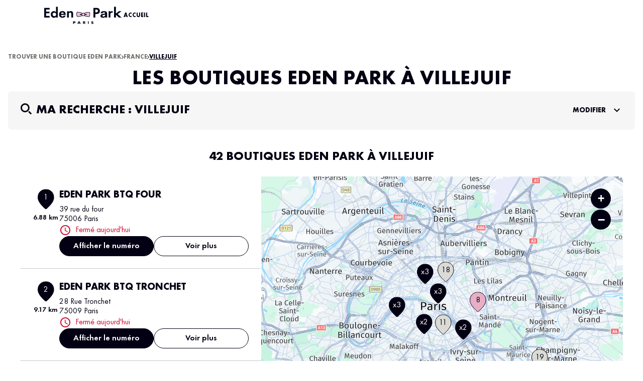

--- FILE ---
content_type: text/html; charset=utf-8
request_url: https://stores.eden-park.com/fr/france-FR/villejuif/results
body_size: 30621
content:
<!DOCTYPE html><html lang="fr"><head><script>
                window.dataLayer = window.dataLayer || [];
                
              </script><meta charSet="utf-8"/><script>
                            window.didomiEventListeners = window.didomiEventListeners || [];
                            window.didomiEventListeners.push({
                            event: 'consent.changed',
                            listener: function () {
                                try {
                                const status = Didomi.getCurrentUserStatus();
                                window.dataLayer = window.dataLayer || [];
                                window.dataLayer.push({
                                    event: 'didomiConsentUpdated',
                                    didomiVendorsConsent: status.vendors
                                });
                                console.log('[Didomi] Consent updated:', status);
                                } catch (e) {
                                console.warn('[Didomi] Failed to push consent:', e);
                                }
                            }
                            });
                        </script><script id="didomi-script">
                            window.gdprAppliesGlobally = true;
                            (function() {
                            (function(e) {
                                var r = document.createElement("link");
                                r.rel = "preconnect";
                                r.href = "https://sdk.privacy-center.org";
                                var t = document.createElement("link");
                                t.rel = "dns-prefetch";
                                t.href = "https://sdk.privacy-center.org";
                                var n = document.createElement("script");
                                n.id = "spcloader";
                                n.type = "text/javascript";
                                n.async = true;
                                n.charset = "utf-8";
                                var o = "https://sdk.privacy-center.org/" + e + "/loader.js?target=" + document.location.hostname;
                                n.src = o;
                                var d = document.getElementsByTagName("script")[0];
                                d.parentNode.insertBefore(r, d);
                                d.parentNode.insertBefore(t, d);
                                d.parentNode.insertBefore(n, d);
                            })("a423fc93-5f5e-4607-8ff3-154f96ba2eac");
                            })();
                                    </script><script>
                                (function(w,d,s,l,i){w[l]=w[l]||[];w[l].push({'gtm.start':
                                    new Date().getTime(),event:'gtm.js'});var f=d.getElementsByTagName(s)[0],
                                    j=d.createElement(s),dl=l!='dataLayer'?'&l='+l:'';j.async=true;j.src=
                                    'https://www.googletagmanager.com/gtm.js?id='+i+dl;f.parentNode.insertBefore(j,f);
                                })(window,document,'script','dataLayer','GTM-MLCPRM99');</script><link rel="alternate" href="https://stores.eden-park.com/en/france-FR/villejuif/results" hrefLang="en"/><meta name="viewport" content="width=device-width, initial-scale=1"/><link rel="icon" href="/favicon.ico"/><title>Magasins Vêtements Homme à Villejuif - Eden Park</title><meta name="description" content="Découvrez nos magasins de vêtements homme Eden Park à Villejuif et ses alentours - Paiement sécurisé Eden Park"/><link rel="canonical" href="https://stores.eden-park.com/fr/france-FR/villejuif/results"/><link rel="next" href="https://stores.eden-park.com/fr/france-FR/villejuif/results/2"/><meta property="og:title" content="Magasins Vêtements Homme à Villejuif - Eden Park"/><meta property="og:type" content="website"/><meta property="og:url" content="https://stores.eden-park.com/fr/france-FR/villejuif/results"/><meta property="og:description" content="Découvrez nos magasins de vêtements homme Eden Park à Villejuif et ses alentours - Paiement sécurisé Eden Park"/><meta property="og:image" content="https://stores.eden-park.com/img/logo.png"/><meta name="twitter:card" content="summary_large_image"/><script type="application/ld+json">{"@context":"https://schema.org","@type":"BreadcrumbList","itemListElement":[{"@type":"ListItem","position":1,"name":"Trouver une boutique Eden Park","item":"https://stores.eden-park.com/fr/france-FR"},{"@type":"ListItem","position":2,"name":"France","item":"https://stores.eden-park.com/fr/france-FR"},{"@type":"ListItem","position":3,"name":"Villejuif","item":"https://stores.eden-park.com/fr/france-FR/villejuif/results"}]}</script><meta name="next-head-count" content="18"/><link rel="preload" href="/_next/static/css/9135272742cb9317.css" as="style"/><link rel="stylesheet" href="/_next/static/css/9135272742cb9317.css" data-n-g=""/><noscript data-n-css=""></noscript><script defer="" nomodule="" src="/_next/static/chunks/polyfills-5cd94c89d3acac5f.js"></script><script src="/_next/static/chunks/webpack-240a5b6d7f9f6592.js" defer=""></script><script src="/_next/static/chunks/framework-a88c9c524f289910.js" defer=""></script><script src="/_next/static/chunks/main-fbbf27b596e7e644.js" defer=""></script><script src="/_next/static/chunks/pages/_app-cb0b60cb42583b4e.js" defer=""></script><script src="/_next/static/chunks/645-86fae83c6850e903.js" defer=""></script><script src="/_next/static/chunks/798-96e672ba0bf1c5a4.js" defer=""></script><script src="/_next/static/chunks/781-cd8e03f233040524.js" defer=""></script><script src="/_next/static/chunks/589-edaf8c563d8fc35d.js" defer=""></script><script src="/_next/static/chunks/pages/%5Bcountry%5D/%5Bparams1%5D/results-f229137631faa6f3.js" defer=""></script><script src="/_next/static/TXzrsKZ1BL8Yz2MUNuWM_/_buildManifest.js" defer=""></script><script src="/_next/static/TXzrsKZ1BL8Yz2MUNuWM_/_ssgManifest.js" defer=""></script><script src="/_next/static/TXzrsKZ1BL8Yz2MUNuWM_/_middlewareManifest.js" defer=""></script></head><body><noscript><iframe src="https://www.googletagmanager.com/ns.html?id=GTM-MLCPRM99"
            height="0" width="0" style="display:none;visibility:hidden"></iframe></noscript><div id="__next" data-reactroot=""><div><div class="em-page__container results"><header class="header" role="banner"><div class="header__container"><div class="header__brand-container"><a class="header__brand-link" href="https://www.eden-park.com/" aria-label="Lien vers le site officiel Eden Park"><img class="header__brand-link-logo" src="/img/logo.svg" alt="Logo Eden Park"/></a></div><nav class="header__links-container" role="navigation"><ul class="header__nav-list"><li class="header__nav-content accueil"><a class="header__nav-link accueil icon-accueil" href="https://www.eden-park.com/"><span class="header__nav-label">Accueil</span></a></li></ul></nav></div></header><main role="main"><div class="heading__container"><div class="heading__elements-container"><nav data-testid="breadcrumb-component" class="em-breadcrumb__container desktop" aria-label="breadcrumb.ariaLabel" role="navigation"><ol class="em-breadcrumb__line"><li class="em-breadcrumb__element-container"><a data-testid="" class="em-breadcrumb__path-line" href="/fr/france-FR">Trouver une boutique Eden Park</a></li><li class="em-breadcrumb__element-container"><span class="em-breadcrumb__separator" aria-hidden="true"></span><a data-testid="FRA" class="em-breadcrumb__path-line" href="/fr/france-FR">France</a></li><li class="em-breadcrumb__element-container"><span class="em-breadcrumb__separator" aria-hidden="true"></span><a data-testid="Villejuif" class="em-breadcrumb__path-line" aria-current="page">Villejuif</a></li></ol></nav><h1 class="heading__page-title" tabindex="-1">Les boutiques Eden Park à Villejuif</h1><div class="em-frame__container em-searchform"><div class="em-searchform__title-container"><div class="em-searchform__title" data-testid="searchFormTitle"><div class="em-searchform__title-left"><span class="icon-recherche-titre" aria-hidden="true"></span><p role="heading" aria-level="2" class="em-searchform__title-left-text">Ma recherche</p></div><button class="em-searchform__title-right" aria-expanded="true"><span>Modifier</span><span class="icon-chevron-dropdown--up" aria-hidden="true"></span></button></div></div><div class="em-searchform__search-container"><div class="em-multi-select__container advancedFilters"><button class="em-button em-button--secondary em-multi-select__button" data-testid="em-multi-select__button" role="button" aria-controls="multiselect-options" aria-expanded="false"><span class="em-button__icon icon-advancedFilters" aria-hidden="true"></span>Critères avancés</button><ul data-testid="ui-multiselect-options" class="em-multi-select__options-container" role="group" id="multiselect-options"><li id="multiselect-option-store" class="em-multi-select__option"><div class="em-ui-checkbox__container store" role="checkbox" aria-checked="false" tabindex="0"><span class="em-ui-checkbox__checkmark"></span>Boutiques</div></li><li id="multiselect-option-departmentStore" class="em-multi-select__option"><div class="em-ui-checkbox__container departmentStore" role="checkbox" aria-checked="false" tabindex="0"><span class="em-ui-checkbox__checkmark"></span>Grand magasin</div></li><li id="multiselect-option-multiBrand" class="em-multi-select__option"><div class="em-ui-checkbox__container multiBrand" role="checkbox" aria-checked="false" tabindex="0"><span class="em-ui-checkbox__checkmark"></span>Multimarque</div></li></ul></div><div class="simple-select__container countries"><button class="em-button em-button--secondary simple-select__button simple-select__button--default" data-testid="simple-select__button simple-select__button--default" role="button" aria-controls="simple-select-countries" aria-expanded="false"><span class="em-button__icon icon-undefined" aria-hidden="true"></span>Pays</button><ul class="simple-select__options-container" role="listbox" id="simple-select-countries"><li role="option" class="simple-select__option" tabindex="0">France</li><li role="option" class="simple-select__option" tabindex="0">Belgique</li><li role="option" class="simple-select__option" tabindex="0">Royaume Uni</li><li role="option" class="simple-select__option" tabindex="0">Irlande</li><li role="option" class="simple-select__option" tabindex="0">Suisse</li><li role="option" class="simple-select__option" tabindex="0">Luxembourg</li><li role="option" class="simple-select__option" tabindex="0">Espagne</li><li role="option" class="simple-select__option" tabindex="0">États Unis</li><li role="option" class="simple-select__option" tabindex="0">Afrique du Sud</li><li role="option" class="simple-select__option" tabindex="0">Algérie</li><li role="option" class="simple-select__option" tabindex="0">Andorre</li><li role="option" class="simple-select__option" tabindex="0">Bénin</li><li role="option" class="simple-select__option" tabindex="0">Bermudes</li><li role="option" class="simple-select__option" tabindex="0">Biélorussie</li><li role="option" class="simple-select__option" tabindex="0">Burkina Faso</li><li role="option" class="simple-select__option" tabindex="0">Cameroun</li><li role="option" class="simple-select__option" tabindex="0">Canada</li><li role="option" class="simple-select__option" tabindex="0">Cote d&#x27;ivoire</li><li role="option" class="simple-select__option" tabindex="0">Égypte</li><li role="option" class="simple-select__option" tabindex="0">Gabon</li><li role="option" class="simple-select__option" tabindex="0">Guadeloupe</li><li role="option" class="simple-select__option" tabindex="0">Guyane</li><li role="option" class="simple-select__option" tabindex="0">Italie</li><li role="option" class="simple-select__option" tabindex="0">Iraq</li><li role="option" class="simple-select__option" tabindex="0">Jersey</li><li role="option" class="simple-select__option" tabindex="0">Jordanie</li><li role="option" class="simple-select__option" tabindex="0">Koweit</li><li role="option" class="simple-select__option" tabindex="0">Liban</li><li role="option" class="simple-select__option" tabindex="0">Madagascar</li><li role="option" class="simple-select__option" tabindex="0">Maroc</li><li role="option" class="simple-select__option" tabindex="0">Martinique</li><li role="option" class="simple-select__option" tabindex="0">Maurice</li><li role="option" class="simple-select__option" tabindex="0">Nigeria</li><li role="option" class="simple-select__option" tabindex="0">Nouvelle Calédonie</li><li role="option" class="simple-select__option" tabindex="0">Nouvelle Zélande</li><li role="option" class="simple-select__option" tabindex="0">Porto Rico</li><li role="option" class="simple-select__option" tabindex="0">Qatar</li><li role="option" class="simple-select__option" tabindex="0">Republique démocratique du Congo</li><li role="option" class="simple-select__option" tabindex="0">Republique Dominicaine</li><li role="option" class="simple-select__option" tabindex="0">Republique du Congo</li><li role="option" class="simple-select__option" tabindex="0">Republique Tchèque</li><li role="option" class="simple-select__option" tabindex="0">Reunion</li><li role="option" class="simple-select__option" tabindex="0">Russie</li><li role="option" class="simple-select__option" tabindex="0">Saint Martin</li><li role="option" class="simple-select__option" tabindex="0">Senegal</li><li role="option" class="simple-select__option" tabindex="0">Saint Martin (NL)</li><li role="option" class="simple-select__option" tabindex="0">Taiwan</li><li role="option" class="simple-select__option" tabindex="0">Tunisie</li><li role="option" class="simple-select__option" tabindex="0">Yemen</li></ul></div><div class="em-search-module__search-field em-text-input searchField" data-testid="search-module"><div role="combobox" aria-haspopup="listbox" aria-owns="react-autowhatever-1" aria-expanded="false" class="react-autosuggest__container"><input type="text" value="" autoComplete="off" aria-autocomplete="list" aria-controls="react-autowhatever-1" class="react-autosuggest__input" placeholder="Rue / Ville / Code postal" aria-label="Rue / Ville / Code postal"/><div id="react-autowhatever-1" class="react-autosuggest__suggestions-container"></div></div><button class="em-button em-button--secondary location-button" data-testid="location-button" role="button"><span class="em-button__icon icon-me-localiser" aria-hidden="true"></span><span class="sr-only">Utiliser ma position</span></button><div class="sr-only" aria-live="polite" aria-atomic="true"></div></div><button class="em-button em-button--primary search-button" data-testid="search-button" disabled="" id="search-button" role="button"><span class="em-button__icon icon-recherche-titre" aria-hidden="true"></span>Recherche</button></div></div></div></div><div class="em-layout__container"><div class="em-results__container"><div class="dual-frame__container"><h2 class="dual-frame__dual-frame-label">42 boutiques Eden Park à Villejuif</h2><div class="dual-frame__tab"><button class="dual-frame__tablinks dual-frame__tablinks--active" aria-current="true">Liste</button><button class="dual-frame__tablinks" aria-hidden="true" tabindex="-1">Carte</button></div><div class="dual-frame__frames-container"><div class="dual-frame__frame-1 dual-frame__frame-1--opened" data-testid="results-dual-frame-1" tabindex="-1"><div class="pois-list__container" data-testid="pois-list" role="list"><div class="em-frame__container em-poi-list-element__frame BTQNP145" role="listitem"><div class="em-poi-list-element__container" data-testid="poi-list-element"><div class="em-poi-list-element__marker-container"><div class="em-poi-list-element__marker-icon marker-881354a2-895c-4d01-b9ac-ef87b697a4e8"><p class="em-poi-list-element__marker-label">1</p></div><p class="em-poi-list-element__marker-distance">6.88 km</p></div><div class="em-poi-list-element__poi-container"><h3 class="em-poi-list-element__poi-name"><a href="/fr/france-FR/BTQNP145/eden-park-btq-four/details">EDEN PARK BTQ FOUR</a></h3><div class="em-poi-list-element__poi-details"><address class="em-address-lines__container em-poi-list-element__address-lines" data-testid="address-lines"><span>39 rue du four</span><span>75006 Paris</span></address><p data-testid="schedules-infos" class="em-schedule-info__container em-poi-list-element__schedule-info"><span class="em-schedule-info__icon icon-em-schedule-info" aria-hidden="true"></span>Fermé aujourd&#x27;hui</p><div class="em-buttons-block__container em-poi-list-element__buttons-block" data-testid="buttons-block"><button class="em-button em-button--primary display-cta-display-phone" data-testid="display-cta-display-phone" role="button"><span class="em-button__icon icon-undefined" aria-hidden="true"></span>Afficher le numéro</button><button class="em-button em-button--secondary button-more-info" data-testid="button-more-info" role="link"><span class="em-button__icon icon-undefined" aria-hidden="true"></span>Voir plus</button></div></div></div></div></div><div class="em-frame__container em-poi-list-element__frame BTQNP143" role="listitem"><div class="em-poi-list-element__container" data-testid="poi-list-element"><div class="em-poi-list-element__marker-container"><div class="em-poi-list-element__marker-icon marker-881354a2-895c-4d01-b9ac-ef87b697a4e8"><p class="em-poi-list-element__marker-label">2</p></div><p class="em-poi-list-element__marker-distance">9.17 km</p></div><div class="em-poi-list-element__poi-container"><h3 class="em-poi-list-element__poi-name"><a href="/fr/france-FR/BTQNP143/eden-park-btq-tronchet/details">EDEN PARK BTQ TRONCHET</a></h3><div class="em-poi-list-element__poi-details"><address class="em-address-lines__container em-poi-list-element__address-lines" data-testid="address-lines"><span>28 Rue Tronchet</span><span>75009 Paris</span></address><p data-testid="schedules-infos" class="em-schedule-info__container em-poi-list-element__schedule-info"><span class="em-schedule-info__icon icon-em-schedule-info" aria-hidden="true"></span>Fermé aujourd&#x27;hui</p><div class="em-buttons-block__container em-poi-list-element__buttons-block" data-testid="buttons-block"><button class="em-button em-button--primary display-cta-display-phone" data-testid="display-cta-display-phone" role="button"><span class="em-button__icon icon-undefined" aria-hidden="true"></span>Afficher le numéro</button><button class="em-button em-button--secondary button-more-info" data-testid="button-more-info" role="link"><span class="em-button__icon icon-undefined" aria-hidden="true"></span>Voir plus</button></div></div></div></div></div><div class="em-frame__container em-poi-list-element__frame FR940001" role="listitem"><div class="em-poi-list-element__container" data-testid="poi-list-element"><div class="em-poi-list-element__marker-container"><div class="em-poi-list-element__marker-icon marker-8fd32a12-75bb-4711-a0f2-7e009f4b9bfe"><p class="em-poi-list-element__marker-label">3</p></div><p class="em-poi-list-element__marker-distance">3.5 km</p></div><div class="em-poi-list-element__poi-container"><h3 class="em-poi-list-element__poi-name"><a href="/fr/france-FR/FR940001/eden-park-btq-thiais/details">EDEN PARK BTQ THIAIS</a></h3><div class="em-poi-list-element__poi-details"><address class="em-address-lines__container em-poi-list-element__address-lines" data-testid="address-lines"><span>C. COMMERCIAL BELLE EPINE, 1er étage, AV. DU Luxembourg</span><span>94320 THIAIS</span></address><p data-testid="schedules-infos" class="em-schedule-info__container em-schedule-info__container--open em-poi-list-element__schedule-info"><span class="em-schedule-info__icon icon-em-schedule-info" aria-hidden="true"></span>Ouvert 11:00 - 19:00</p><div class="em-buttons-block__container em-poi-list-element__buttons-block" data-testid="buttons-block"><button class="em-button em-button--primary display-cta-display-phone" data-testid="display-cta-display-phone" role="button"><span class="em-button__icon icon-undefined" aria-hidden="true"></span>Afficher le numéro</button><button class="em-button em-button--secondary button-more-info" data-testid="button-more-info" role="link"><span class="em-button__icon icon-undefined" aria-hidden="true"></span>Voir plus</button></div></div></div></div></div><div class="em-frame__container em-poi-list-element__frame GL7500005" role="listitem"><div class="em-poi-list-element__container" data-testid="poi-list-element"><div class="em-poi-list-element__marker-container"><div class="em-poi-list-element__marker-icon marker-d9a6f76e-4b01-468a-bf8a-c8b298652dba"><p class="em-poi-list-element__marker-label">4</p></div><p class="em-poi-list-element__marker-distance">7.1 km</p></div><div class="em-poi-list-element__poi-container"><h3 class="em-poi-list-element__poi-name"><a href="/fr/france-FR/GL7500005/eden-park-rivoli-%7C-bhv-marais/details">EDEN PARK RIVOLI | BHV MARAIS</a></h3><div class="em-poi-list-element__poi-details"><address class="em-address-lines__container em-poi-list-element__address-lines" data-testid="address-lines"><span>52 RUE DE RIVOLI</span><span>75189 PARIS</span></address><p data-testid="schedules-infos" class="em-schedule-info__container em-schedule-info__container--open em-poi-list-element__schedule-info"><span class="em-schedule-info__icon icon-em-schedule-info" aria-hidden="true"></span>Ouvert 11:00 - 19:00</p><div class="em-buttons-block__container em-poi-list-element__buttons-block" data-testid="buttons-block"><button class="em-button em-button--primary display-cta-display-phone" data-testid="display-cta-display-phone" role="button"><span class="em-button__icon icon-undefined" aria-hidden="true"></span>Afficher le numéro</button><button class="em-button em-button--secondary button-more-info" data-testid="button-more-info" role="link"><span class="em-button__icon icon-undefined" aria-hidden="true"></span>Voir plus</button></div></div></div></div></div><div class="em-frame__container em-poi-list-element__frame GL7500009" role="listitem"><div class="em-poi-list-element__container" data-testid="poi-list-element"><div class="em-poi-list-element__marker-container"><div class="em-poi-list-element__marker-icon marker-d9a6f76e-4b01-468a-bf8a-c8b298652dba"><p class="em-poi-list-element__marker-label">5</p></div><p class="em-poi-list-element__marker-distance">7.17 km</p></div><div class="em-poi-list-element__poi-container"><h3 class="em-poi-list-element__poi-name"><a href="/fr/france-FR/GL7500009/eden-park-bhv-rivoli/details">EDEN PARK - BHV RIVOLI</a></h3><div class="em-poi-list-element__poi-details"><address class="em-address-lines__container em-poi-list-element__address-lines" data-testid="address-lines"><span>36 Rue de la Verrerie</span><span>75004 Paris</span></address><p data-testid="schedules-infos" class="em-schedule-info__container em-schedule-info__container--open em-poi-list-element__schedule-info"><span class="em-schedule-info__icon icon-em-schedule-info" aria-hidden="true"></span>Ouvert 11:00 - 19:00</p><div class="em-buttons-block__container em-poi-list-element__buttons-block" data-testid="buttons-block"><button class="em-button em-button--primary display-cta-display-phone" data-testid="display-cta-display-phone" role="button"><span class="em-button__icon icon-undefined" aria-hidden="true"></span>Afficher le numéro</button><button class="em-button em-button--secondary button-more-info" data-testid="button-more-info" role="link"><span class="em-button__icon icon-undefined" aria-hidden="true"></span>Voir plus</button></div></div></div></div></div><div class="em-frame__container em-poi-list-element__frame GL7500007" role="listitem"><div class="em-poi-list-element__container" data-testid="poi-list-element"><div class="em-poi-list-element__marker-container"><div class="em-poi-list-element__marker-icon marker-8ae2ffca-0b6f-43fa-bd31-ef1dafa812a5"><p class="em-poi-list-element__marker-label">6</p></div><p class="em-poi-list-element__marker-distance">8.41 km</p></div><div class="em-poi-list-element__poi-container"><h3 class="em-poi-list-element__poi-name"><a href="/fr/france-FR/GL7500007/eden-park-beaugrenelle%7C-galeries-lafayette/details">EDEN PARK BEAUGRENELLE| GALERIES LAFAYETTE</a></h3><div class="em-poi-list-element__poi-details"><address class="em-address-lines__container em-poi-list-element__address-lines" data-testid="address-lines"><span>7 RUE LINOIS</span><span>75015 PARIS</span></address><p data-testid="schedules-infos" class="em-schedule-info__container em-schedule-info__container--open em-poi-list-element__schedule-info"><span class="em-schedule-info__icon icon-em-schedule-info" aria-hidden="true"></span>Ouvert 11:00 - 20:00</p><div class="em-buttons-block__container em-poi-list-element__buttons-block" data-testid="buttons-block"><button class="em-button em-button--primary display-cta-display-phone" data-testid="display-cta-display-phone" role="button"><span class="em-button__icon icon-undefined" aria-hidden="true"></span>Afficher le numéro</button><button class="em-button em-button--secondary button-more-info" data-testid="button-more-info" role="link"><span class="em-button__icon icon-undefined" aria-hidden="true"></span>Voir plus</button></div></div></div></div></div><div class="em-frame__container em-poi-list-element__frame GL7500001" role="listitem"><div class="em-poi-list-element__container" data-testid="poi-list-element"><div class="em-poi-list-element__marker-container"><div class="em-poi-list-element__marker-icon marker-8ae2ffca-0b6f-43fa-bd31-ef1dafa812a5"><p class="em-poi-list-element__marker-label">7</p></div><p class="em-poi-list-element__marker-distance">9.08 km</p></div><div class="em-poi-list-element__poi-container"><h3 class="em-poi-list-element__poi-name"><a href="/fr/france-FR/GL7500001/eden-park-haussmann-%7C-galeries-lafayette/details">EDEN PARK HAUSSMANN | GALERIES LAFAYETTE</a></h3><div class="em-poi-list-element__poi-details"><address class="em-address-lines__container em-poi-list-element__address-lines" data-testid="address-lines"><span>40 BOULEVARD HAUSSMANN</span><span>75009 PARIS</span></address><p data-testid="schedules-infos" class="em-schedule-info__container em-schedule-info__container--open em-poi-list-element__schedule-info"><span class="em-schedule-info__icon icon-em-schedule-info" aria-hidden="true"></span>Ouvert 11:00 - 20:00</p><div class="em-buttons-block__container em-poi-list-element__buttons-block" data-testid="buttons-block"><button class="em-button em-button--primary display-cta-display-phone" data-testid="display-cta-display-phone" role="button"><span class="em-button__icon icon-undefined" aria-hidden="true"></span>Afficher le numéro</button><button class="em-button em-button--secondary button-more-info" data-testid="button-more-info" role="link"><span class="em-button__icon icon-undefined" aria-hidden="true"></span>Voir plus</button></div></div></div></div></div><div class="em-frame__container em-poi-list-element__frame PR7500003" role="listitem"><div class="em-poi-list-element__container" data-testid="poi-list-element"><div class="em-poi-list-element__marker-container"><div class="em-poi-list-element__marker-icon marker-84311f85-7f46-41bc-bf5a-4b5e05336e50"><p class="em-poi-list-element__marker-label">8</p></div><p class="em-poi-list-element__marker-distance">6.8 km</p></div><div class="em-poi-list-element__poi-container"><h3 class="em-poi-list-element__poi-name"><a href="/fr/france-FR/PR7500003/eden-park-nation-%7C-printemps/details">EDEN PARK NATION | PRINTEMPS</a></h3><div class="em-poi-list-element__poi-details"><address class="em-address-lines__container em-poi-list-element__address-lines" data-testid="address-lines"><span>21 25 COURS DE VINCENNES</span><span>75020 Nation</span></address><p data-testid="schedules-infos" class="em-schedule-info__container em-poi-list-element__schedule-info"><span class="em-schedule-info__icon icon-em-schedule-info" aria-hidden="true"></span>Fermé aujourd&#x27;hui</p><div class="em-buttons-block__container em-poi-list-element__buttons-block" data-testid="buttons-block"><button class="em-button em-button--primary display-cta-display-phone" data-testid="display-cta-display-phone" role="button"><span class="em-button__icon icon-undefined" aria-hidden="true"></span>Afficher le numéro</button><button class="em-button em-button--secondary button-more-info" data-testid="button-more-info" role="link"><span class="em-button__icon icon-undefined" aria-hidden="true"></span>Voir plus</button></div></div></div></div></div><div class="em-frame__container em-poi-list-element__frame PR7500001" role="listitem"><div class="em-poi-list-element__container" data-testid="poi-list-element"><div class="em-poi-list-element__marker-container"><div class="em-poi-list-element__marker-icon marker-84311f85-7f46-41bc-bf5a-4b5e05336e50"><p class="em-poi-list-element__marker-label">9</p></div><p class="em-poi-list-element__marker-distance">9.27 km</p></div><div class="em-poi-list-element__poi-container"><h3 class="em-poi-list-element__poi-name"><a href="/fr/france-FR/PR7500001/eden-park-printemps-haussmann/details">EDEN PARK - PRINTEMPS HAUSSMANN</a></h3><div class="em-poi-list-element__poi-details"><address class="em-address-lines__container em-poi-list-element__address-lines" data-testid="address-lines"><span>70 Boulevard Haussmann</span><span>75009 Paris</span></address><p data-testid="schedules-infos" class="em-schedule-info__container em-schedule-info__container--open em-poi-list-element__schedule-info"><span class="em-schedule-info__icon icon-em-schedule-info" aria-hidden="true"></span>Ouvert 11:00 - 20:00</p><div class="em-buttons-block__container em-poi-list-element__buttons-block" data-testid="buttons-block"><button class="em-button em-button--primary display-cta-display-phone" data-testid="display-cta-display-phone" role="button"><span class="em-button__icon icon-undefined" aria-hidden="true"></span>Afficher le numéro</button><button class="em-button em-button--secondary button-more-info" data-testid="button-more-info" role="link"><span class="em-button__icon icon-undefined" aria-hidden="true"></span>Voir plus</button></div></div></div></div></div><div class="em-frame__container em-poi-list-element__frame MM9400016" role="listitem"><div class="em-poi-list-element__container" data-testid="poi-list-element"><div class="em-poi-list-element__marker-container"><div class="em-poi-list-element__marker-icon marker-89c0e5bf-1b4d-486a-a787-7f5fee103e6f"><p class="em-poi-list-element__marker-label">10</p></div><p class="em-poi-list-element__marker-distance">3.18 km</p></div><div class="em-poi-list-element__poi-container"><h3 class="em-poi-list-element__poi-name"><a href="/fr/france-FR/MM9400016/enyom-distribution-size-factory-ivry-s-seine/details">ENYOM DISTRIBUTION - SIZE FACTORY - IVRY S/SEINE</a></h3><div class="em-poi-list-element__poi-details"><address class="em-address-lines__container em-poi-list-element__address-lines" data-testid="address-lines"><span>94 Rue Victor Hugo</span><span>94200 Ivry-sur-Seine</span></address><p data-testid="schedules-infos" class="em-schedule-info__container em-poi-list-element__schedule-info"><span class="em-schedule-info__icon icon-em-schedule-info" aria-hidden="true"></span>Fermé actuellement</p><div class="em-buttons-block__container em-poi-list-element__buttons-block" data-testid="buttons-block"><button class="em-button em-button--primary display-cta-display-phone" data-testid="display-cta-display-phone" role="button"><span class="em-button__icon icon-undefined" aria-hidden="true"></span>Afficher le numéro</button><button class="em-button em-button--secondary button-more-info" data-testid="button-more-info" role="link"><span class="em-button__icon icon-undefined" aria-hidden="true"></span>Voir plus</button></div></div></div></div></div><div class="em-frame__container em-poi-list-element__frame MM7500019" role="listitem"><div class="em-poi-list-element__container" data-testid="poi-list-element"><div class="em-poi-list-element__marker-container"><div class="em-poi-list-element__marker-icon marker-89c0e5bf-1b4d-486a-a787-7f5fee103e6f"><p class="em-poi-list-element__marker-label">11</p></div><p class="em-poi-list-element__marker-distance">3.83 km</p></div><div class="em-poi-list-element__poi-container"><h3 class="em-poi-list-element__poi-name"><a href="/fr/france-FR/MM7500019/forestland/details">FORESTLAND</a></h3><div class="em-poi-list-element__poi-details"><address class="em-address-lines__container em-poi-list-element__address-lines" data-testid="address-lines"><span>CC ITALIE 2 - 30 AV D&#x27;Italie</span><span>75013 PARIS</span></address><p data-testid="schedules-infos" class="em-schedule-info__container em-poi-list-element__schedule-info"><span class="em-schedule-info__icon icon-em-schedule-info" aria-hidden="true"></span>Fermé aujourd&#x27;hui</p><div class="em-buttons-block__container em-poi-list-element__buttons-block" data-testid="buttons-block"><button class="em-button em-button--primary display-cta-display-phone" data-testid="display-cta-display-phone" role="button"><span class="em-button__icon icon-undefined" aria-hidden="true"></span>Afficher le numéro</button><button class="em-button em-button--secondary button-more-info" data-testid="button-more-info" role="link"><span class="em-button__icon icon-undefined" aria-hidden="true"></span>Voir plus</button></div></div></div></div></div><div class="em-frame__container em-poi-list-element__frame MM7500014" role="listitem"><div class="em-poi-list-element__container" data-testid="poi-list-element"><div class="em-poi-list-element__marker-container"><div class="em-poi-list-element__marker-icon marker-89c0e5bf-1b4d-486a-a787-7f5fee103e6f"><p class="em-poi-list-element__marker-label">12</p></div><p class="em-poi-list-element__marker-distance">4.16 km</p></div><div class="em-poi-list-element__poi-container"><h3 class="em-poi-list-element__poi-name"><a href="/fr/france-FR/MM7500014/enyom-size-factory-paris-13/details">ENYOM - SIZE FACTORY - PARIS 13</a></h3><div class="em-poi-list-element__poi-details"><address class="em-address-lines__container em-poi-list-element__address-lines" data-testid="address-lines"><span>28 RUE FRANCOISE DOLTO</span><span>75013 PARIS</span></address><p data-testid="schedules-infos" class="em-schedule-info__container em-poi-list-element__schedule-info"><span class="em-schedule-info__icon icon-em-schedule-info" aria-hidden="true"></span>Fermé aujourd&#x27;hui</p><div class="em-buttons-block__container em-poi-list-element__buttons-block" data-testid="buttons-block"><button class="em-button em-button--primary display-cta-display-phone" data-testid="display-cta-display-phone" role="button"><span class="em-button__icon icon-undefined" aria-hidden="true"></span>Afficher le numéro</button><button class="em-button em-button--secondary button-more-info" data-testid="button-more-info" role="link"><span class="em-button__icon icon-undefined" aria-hidden="true"></span>Voir plus</button></div></div></div></div></div><div class="em-frame__container em-poi-list-element__frame MM7500003" role="listitem"><div class="em-poi-list-element__container" data-testid="poi-list-element"><div class="em-poi-list-element__marker-container"><div class="em-poi-list-element__marker-icon marker-89c0e5bf-1b4d-486a-a787-7f5fee103e6f"><p class="em-poi-list-element__marker-label">13</p></div><p class="em-poi-list-element__marker-distance">4.4 km</p></div><div class="em-poi-list-element__poi-container"><h3 class="em-poi-list-element__poi-name"><a href="/fr/france-FR/MM7500003/merode-sa-sovat/details">MERODE - SA SOVAT</a></h3><div class="em-poi-list-element__poi-details"><address class="em-address-lines__container em-poi-list-element__address-lines" data-testid="address-lines"><span>110 AVENUE DU GENERAL LECLERC</span><span>75014 PARIS</span></address><p data-testid="schedules-infos" class="em-schedule-info__container em-poi-list-element__schedule-info"><span class="em-schedule-info__icon icon-em-schedule-info" aria-hidden="true"></span>Fermé aujourd&#x27;hui</p><div class="em-buttons-block__container em-poi-list-element__buttons-block" data-testid="buttons-block"><button class="em-button em-button--primary display-cta-display-phone" data-testid="display-cta-display-phone" role="button"><span class="em-button__icon icon-undefined" aria-hidden="true"></span>Afficher le numéro</button><button class="em-button em-button--secondary button-more-info" data-testid="button-more-info" role="link"><span class="em-button__icon icon-undefined" aria-hidden="true"></span>Voir plus</button></div></div></div></div></div><div class="em-frame__container em-poi-list-element__frame MM7500022" role="listitem"><div class="em-poi-list-element__container" data-testid="poi-list-element"><div class="em-poi-list-element__marker-container"><div class="em-poi-list-element__marker-icon marker-89c0e5bf-1b4d-486a-a787-7f5fee103e6f"><p class="em-poi-list-element__marker-label">14</p></div><p class="em-poi-list-element__marker-distance">4.72 km</p></div><div class="em-poi-list-element__poi-container"><h3 class="em-poi-list-element__poi-name"><a href="/fr/france-FR/MM7500022/hasting-paris-14/details">HASTING PARIS 14</a></h3><div class="em-poi-list-element__poi-details"><address class="em-address-lines__container em-poi-list-element__address-lines" data-testid="address-lines"><span>31 AVENUE GENERAL LECLERC</span><span>75014 PARIS</span></address><p data-testid="schedules-infos" class="em-schedule-info__container em-poi-list-element__schedule-info"><span class="em-schedule-info__icon icon-em-schedule-info" aria-hidden="true"></span>Fermé aujourd&#x27;hui</p><div class="em-buttons-block__container em-poi-list-element__buttons-block" data-testid="buttons-block"><button class="em-button em-button--primary display-cta-display-phone" data-testid="display-cta-display-phone" role="button"><span class="em-button__icon icon-undefined" aria-hidden="true"></span>Afficher le numéro</button><button class="em-button em-button--secondary button-more-info" data-testid="button-more-info" role="link"><span class="em-button__icon icon-undefined" aria-hidden="true"></span>Voir plus</button></div></div></div></div></div><div class="em-frame__container em-poi-list-element__frame MM9200018" role="listitem"><div class="em-poi-list-element__container" data-testid="poi-list-element"><div class="em-poi-list-element__marker-container"><div class="em-poi-list-element__marker-icon marker-89c0e5bf-1b4d-486a-a787-7f5fee103e6f"><p class="em-poi-list-element__marker-label">15</p></div><p class="em-poi-list-element__marker-distance">5.19 km</p></div><div class="em-poi-list-element__poi-container"><h3 class="em-poi-list-element__poi-name"><a href="/fr/france-FR/MM9200018/le-reservoir/details">LE RESERVOIR</a></h3><div class="em-poi-list-element__poi-details"><address class="em-address-lines__container em-poi-list-element__address-lines" data-testid="address-lines"><span>3 RUE MICHEL CHARAIRE</span><span>92330 SCEAUX</span></address><p data-testid="schedules-infos" class="em-schedule-info__container em-schedule-info__container--open em-poi-list-element__schedule-info"><span class="em-schedule-info__icon icon-em-schedule-info" aria-hidden="true"></span>Ouvert 10:00 - 13:00</p><div class="em-buttons-block__container em-poi-list-element__buttons-block" data-testid="buttons-block"><button class="em-button em-button--primary display-cta-display-phone" data-testid="display-cta-display-phone" role="button"><span class="em-button__icon icon-undefined" aria-hidden="true"></span>Afficher le numéro</button><button class="em-button em-button--secondary button-more-info" data-testid="button-more-info" role="link"><span class="em-button__icon icon-undefined" aria-hidden="true"></span>Voir plus</button></div></div></div></div></div><div class="em-frame__container em-poi-list-element__frame MM7500009" role="listitem"><div class="em-poi-list-element__container" data-testid="poi-list-element"><div class="em-poi-list-element__marker-container"><div class="em-poi-list-element__marker-icon marker-89c0e5bf-1b4d-486a-a787-7f5fee103e6f"><p class="em-poi-list-element__marker-label">16</p></div><p class="em-poi-list-element__marker-distance">6.81 km</p></div><div class="em-poi-list-element__poi-container"><h3 class="em-poi-list-element__poi-name"><a href="/fr/france-FR/MM7500009/mensch/details">MENSCH</a></h3><div class="em-poi-list-element__poi-details"><address class="em-address-lines__container em-poi-list-element__address-lines" data-testid="address-lines"><span>352 RUE DE VAUGIRARD</span><span>75015 PARIS</span></address><p data-testid="schedules-infos" class="em-schedule-info__container em-poi-list-element__schedule-info"><span class="em-schedule-info__icon icon-em-schedule-info" aria-hidden="true"></span>Fermé aujourd&#x27;hui</p><div class="em-buttons-block__container em-poi-list-element__buttons-block" data-testid="buttons-block"><button class="em-button em-button--primary display-cta-display-phone" data-testid="display-cta-display-phone" role="button"><span class="em-button__icon icon-undefined" aria-hidden="true"></span>Afficher le numéro</button><button class="em-button em-button--secondary button-more-info" data-testid="button-more-info" role="link"><span class="em-button__icon icon-undefined" aria-hidden="true"></span>Voir plus</button></div></div></div></div></div><div class="em-frame__container em-poi-list-element__frame MM7500021" role="listitem"><div class="em-poi-list-element__container" data-testid="poi-list-element"><div class="em-poi-list-element__marker-container"><div class="em-poi-list-element__marker-icon marker-89c0e5bf-1b4d-486a-a787-7f5fee103e6f"><p class="em-poi-list-element__marker-label">17</p></div><p class="em-poi-list-element__marker-distance">7.53 km</p></div><div class="em-poi-list-element__poi-container"><h3 class="em-poi-list-element__poi-name"><a href="/fr/france-FR/MM7500021/sas-mensch/details">SAS MENSCH</a></h3><div class="em-poi-list-element__poi-details"><address class="em-address-lines__container em-poi-list-element__address-lines" data-testid="address-lines"><span>69 RUE DU COMMERCE</span><span>75015 PARIS</span></address><p data-testid="schedules-infos" class="em-schedule-info__container em-poi-list-element__schedule-info"><span class="em-schedule-info__icon icon-em-schedule-info" aria-hidden="true"></span>Fermé aujourd&#x27;hui</p><div class="em-buttons-block__container em-poi-list-element__buttons-block" data-testid="buttons-block"><button class="em-button em-button--primary display-cta-display-phone" data-testid="display-cta-display-phone" role="button"><span class="em-button__icon icon-undefined" aria-hidden="true"></span>Afficher le numéro</button><button class="em-button em-button--secondary button-more-info" data-testid="button-more-info" role="link"><span class="em-button__icon icon-undefined" aria-hidden="true"></span>Voir plus</button></div></div></div></div></div><div class="em-frame__container em-poi-list-element__frame MM7500023" role="listitem"><div class="em-poi-list-element__container" data-testid="poi-list-element"><div class="em-poi-list-element__marker-container"><div class="em-poi-list-element__marker-icon marker-89c0e5bf-1b4d-486a-a787-7f5fee103e6f"><p class="em-poi-list-element__marker-label">18</p></div><p class="em-poi-list-element__marker-distance">9.08 km</p></div><div class="em-poi-list-element__poi-container"><h3 class="em-poi-list-element__poi-name"><a href="/fr/france-FR/MM7500023/hasting/details">HASTING</a></h3><div class="em-poi-list-element__poi-details"><address class="em-address-lines__container em-poi-list-element__address-lines" data-testid="address-lines"><span>69 BOULEVARD MAGENTA</span><span>75010 PARIS</span></address><p data-testid="schedules-infos" class="em-schedule-info__container em-poi-list-element__schedule-info"><span class="em-schedule-info__icon icon-em-schedule-info" aria-hidden="true"></span>Fermé aujourd&#x27;hui</p><div class="em-buttons-block__container em-poi-list-element__buttons-block" data-testid="buttons-block"><button class="em-button em-button--primary display-cta-display-phone" data-testid="display-cta-display-phone" role="button"><span class="em-button__icon icon-undefined" aria-hidden="true"></span>Afficher le numéro</button><button class="em-button em-button--secondary button-more-info" data-testid="button-more-info" role="link"><span class="em-button__icon icon-undefined" aria-hidden="true"></span>Voir plus</button></div></div></div></div></div><div class="em-frame__container em-poi-list-element__frame MM9400001" role="listitem"><div class="em-poi-list-element__container" data-testid="poi-list-element"><div class="em-poi-list-element__marker-container"><div class="em-poi-list-element__marker-icon marker-89c0e5bf-1b4d-486a-a787-7f5fee103e6f"><p class="em-poi-list-element__marker-label">19</p></div><p class="em-poi-list-element__marker-distance">9.22 km</p></div><div class="em-poi-list-element__poi-container"><h3 class="em-poi-list-element__poi-name"><a href="/fr/france-FR/MM9400001/davril/details">DAVRIL</a></h3><div class="em-poi-list-element__poi-details"><address class="em-address-lines__container em-poi-list-element__address-lines" data-testid="address-lines"><span>20 RUE BARATTE CHOLET</span><span>94100 ST MAUR DES FOSSES</span></address><p data-testid="schedules-infos" class="em-schedule-info__container em-schedule-info__container--open em-poi-list-element__schedule-info"><span class="em-schedule-info__icon icon-em-schedule-info" aria-hidden="true"></span>Ouvert 10:00 - 12:30</p><div class="em-buttons-block__container em-poi-list-element__buttons-block" data-testid="buttons-block"><button class="em-button em-button--primary display-cta-display-phone" data-testid="display-cta-display-phone" role="button"><span class="em-button__icon icon-undefined" aria-hidden="true"></span>Afficher le numéro</button><button class="em-button em-button--secondary button-more-info" data-testid="button-more-info" role="link"><span class="em-button__icon icon-undefined" aria-hidden="true"></span>Voir plus</button></div></div></div></div></div><div class="em-frame__container em-poi-list-element__frame MM7800012" role="listitem"><div class="em-poi-list-element__container" data-testid="poi-list-element"><div class="em-poi-list-element__marker-container"><div class="em-poi-list-element__marker-icon marker-89c0e5bf-1b4d-486a-a787-7f5fee103e6f"><p class="em-poi-list-element__marker-label">20</p></div><p class="em-poi-list-element__marker-distance">10.37 km</p></div><div class="em-poi-list-element__poi-container"><h3 class="em-poi-list-element__poi-name"><a href="/fr/france-FR/MM7800012/forestland-sas-mazal-velizy-2/details">FORESTLAND SAS MAZAL - VELIZY 2</a></h3><div class="em-poi-list-element__poi-details"><address class="em-address-lines__container em-poi-list-element__address-lines" data-testid="address-lines"><span>CC VELIZY 2</span><span>78140 VELIZY VILLACOUBLAY</span></address><p data-testid="schedules-infos" class="em-schedule-info__container em-schedule-info__container--open em-poi-list-element__schedule-info"><span class="em-schedule-info__icon icon-em-schedule-info" aria-hidden="true"></span>Ouvert 10:00 - 19:00</p><div class="em-buttons-block__container em-poi-list-element__buttons-block" data-testid="buttons-block"><button class="em-button em-button--primary display-cta-display-phone" data-testid="display-cta-display-phone" role="button"><span class="em-button__icon icon-undefined" aria-hidden="true"></span>Afficher le numéro</button><button class="em-button em-button--secondary button-more-info" data-testid="button-more-info" role="link"><span class="em-button__icon icon-undefined" aria-hidden="true"></span>Voir plus</button></div></div></div></div></div></div></div><div class="dual-frame__frame-2" data-testid="results-dual-frame-2"></div></div><nav class="em-pagination" role="navigation" data-testid="pagination" aria-label="Pagination"><ul class="em-pagination__items"><li><a class="em-pagination__item em-pagination__item--current" title="Page 1" aria-current="page" aria-disabled="true" role="link">1</a></li><li><a class="em-pagination__item" title="Page 2" href="/fr/france-FR/villejuif/results/2">2</a></li><li><a class="em-pagination__item" title="Page 3" href="/fr/france-FR/villejuif/results/3">3</a></li><li><a class="em-pagination__prevnext-item next" title="Suivant - Page 2" href="/fr/france-FR/villejuif/results/2">Suivant</a></li></ul></nav><div class="em-legend__container"><ul class="em-legend__list"><li><span class="em-legend__element marker-shop"><img class="em-legend__marker" src="/img/svg/marker-shop.svg" alt="Boutique"/><span class="em-legend__label">Boutique</span></span></li><li><span class="em-legend__element marker-department_store"><img class="em-legend__marker" src="/img/svg/marker-department_store.svg" alt="Grand Magasin"/><span class="em-legend__label">Grand Magasin</span></span></li><li><span class="em-legend__element marker-multi_brand"><img class="em-legend__marker" src="/img/svg/marker-multi_brand.svg" alt="Multimarque"/><span class="em-legend__label">Multimarque</span></span></li></ul></div></div></div><div id="seo-index-proximity" class="em-seo-indexes__container proximity"><div class="em-seo-indexes__title-container"><h2 class="em-seo-indexes__title">Les boutiques Eden Park dans les villes à proximité</h2><span class="icon icon-chevron-dropdown--down" aria-hidden="true"></span></div><ul class="em-seo-indexes__index-column"><li class="em-seo-indexes__element"><a data-testid="index-element" href="/fr/france-FR/villejuif/results" class="em-seo-indexes__link" title="Villejuif">Villejuif</a></li><li class="em-seo-indexes__element"><a data-testid="index-element" href="/fr/france-FR/le-kremlin-bicetre/results" class="em-seo-indexes__link" title="Le Kremlin-Bicêtre">Le Kremlin-Bicêtre</a></li><li class="em-seo-indexes__element"><a data-testid="index-element" href="/fr/france-FR/cachan/results" class="em-seo-indexes__link" title="Cachan">Cachan</a></li><li class="em-seo-indexes__element"><a data-testid="index-element" href="/fr/france-FR/l-hay-les-roses/results" class="em-seo-indexes__link" title="L&#x27;Haÿ-les-Roses">L&#x27;Haÿ-les-Roses</a></li><li class="em-seo-indexes__element"><a data-testid="index-element" href="/fr/france-FR/arcueil/results" class="em-seo-indexes__link" title="Arcueil">Arcueil</a></li><li class="em-seo-indexes__element"><a data-testid="index-element" href="/fr/france-FR/vitry-sur-seine/results" class="em-seo-indexes__link" title="Vitry-sur-Seine">Vitry-sur-Seine</a></li><li class="em-seo-indexes__element"><a data-testid="index-element" href="/fr/france-FR/ivry-sur-seine/results" class="em-seo-indexes__link" title="Ivry-sur-Seine">Ivry-sur-Seine</a></li><li class="em-seo-indexes__element"><a data-testid="index-element" href="/fr/france-FR/chevilly-larue/results" class="em-seo-indexes__link" title="Chevilly-Larue">Chevilly-Larue</a></li><li class="em-seo-indexes__element"><a data-testid="index-element" href="/fr/france-FR/bourg-la-reine/results" class="em-seo-indexes__link" title="Bourg-la-Reine">Bourg-la-Reine</a></li><li class="em-seo-indexes__element"><a data-testid="index-element" href="/fr/france-FR/bagneux/results" class="em-seo-indexes__link" title="Bagneux">Bagneux</a></li><li class="em-seo-indexes__element"><a data-testid="index-element" href="/fr/france-FR/montrouge/results" class="em-seo-indexes__link" title="Montrouge">Montrouge</a></li><li class="em-seo-indexes__element"><a data-testid="index-element" href="/fr/france-FR/thiais/results" class="em-seo-indexes__link" title="Thiais">Thiais</a></li><li class="em-seo-indexes__element"><a data-testid="index-element" href="/fr/france-FR/alfortville/results" class="em-seo-indexes__link" title="Alfortville">Alfortville</a></li><li class="em-seo-indexes__element"><a data-testid="index-element" href="/fr/france-FR/charenton-le-pont/results" class="em-seo-indexes__link" title="Charenton-le-Pont">Charenton-le-Pont</a></li><li class="em-seo-indexes__element"><a data-testid="index-element" href="/fr/france-FR/fresnes/results" class="em-seo-indexes__link" title="Fresnes">Fresnes</a></li><li class="em-seo-indexes__element"><a data-testid="index-element" href="/fr/france-FR/sceaux/results" class="em-seo-indexes__link" title="Sceaux">Sceaux</a></li><li class="em-seo-indexes__element"><a data-testid="index-element" href="/fr/france-FR/fontenay-aux-roses/results" class="em-seo-indexes__link" title="Fontenay-aux-Roses">Fontenay-aux-Roses</a></li><li class="em-seo-indexes__element"><a data-testid="index-element" href="/fr/france-FR/chatillon/results" class="em-seo-indexes__link" title="Châtillon">Châtillon</a></li><li class="em-seo-indexes__element"><a data-testid="index-element" href="/fr/france-FR/malakoff/results" class="em-seo-indexes__link" title="Malakoff">Malakoff</a></li><li class="em-seo-indexes__element"><a data-testid="index-element" href="/fr/france-FR/choisy-le-roi/results" class="em-seo-indexes__link" title="Choisy-le-Roi">Choisy-le-Roi</a></li><li class="em-seo-indexes__element"><a data-testid="index-element" href="/fr/france-FR/maisons-alfort/results" class="em-seo-indexes__link" title="Maisons-Alfort">Maisons-Alfort</a></li><li class="em-seo-indexes__element"><a data-testid="index-element" href="/fr/france-FR/vanves/results" class="em-seo-indexes__link" title="Vanves">Vanves</a></li><li class="em-seo-indexes__element"><a data-testid="index-element" href="/fr/france-FR/antony/results" class="em-seo-indexes__link" title="Antony">Antony</a></li><li class="em-seo-indexes__element"><a data-testid="index-element" href="/fr/france-FR/orly/results" class="em-seo-indexes__link" title="Orly">Orly</a></li><li class="em-seo-indexes__element"><a data-testid="index-element" href="/fr/france-FR/creteil/results" class="em-seo-indexes__link" title="Créteil">Créteil</a></li><li class="em-seo-indexes__element"><a data-testid="index-element" href="/fr/france-FR/saint-mande/results" class="em-seo-indexes__link" title="Saint-Mandé">Saint-Mandé</a></li><li class="em-seo-indexes__element"><a data-testid="index-element" href="/fr/france-FR/paris/results" class="em-seo-indexes__link" title="Paris">Paris</a></li><li class="em-seo-indexes__element"><a data-testid="index-element" href="/fr/france-FR/le-plessis-robinson/results" class="em-seo-indexes__link" title="Le Plessis-Robinson">Le Plessis-Robinson</a></li><li class="em-seo-indexes__element"><a data-testid="index-element" href="/fr/france-FR/villeneuve-le-roi/results" class="em-seo-indexes__link" title="Villeneuve-le-Roi">Villeneuve-le-Roi</a></li><li class="em-seo-indexes__element"><a data-testid="index-element" href="/fr/france-FR/chatenay-malabry/results" class="em-seo-indexes__link" title="Châtenay-Malabry">Châtenay-Malabry</a></li></ul></div><nav data-testid="breadcrumb-component" class="em-breadcrumb__container mobile" aria-label="breadcrumb.ariaLabel" role="navigation"><ol class="em-breadcrumb__line"><li class="em-breadcrumb__element-container"><a data-testid="" class="em-breadcrumb__path-line" href="/fr/france-FR">Trouver une boutique Eden Park</a></li><li class="em-breadcrumb__element-container"><span class="em-breadcrumb__separator" aria-hidden="true"></span><a data-testid="FRA" class="em-breadcrumb__path-line" href="/fr/france-FR">France</a></li><li class="em-breadcrumb__element-container"><span class="em-breadcrumb__separator" aria-hidden="true"></span><a data-testid="Villejuif" class="em-breadcrumb__path-line" aria-current="page">Villejuif</a></li></ol></nav><p class="em-copyright" lang="en">Powered by <a href="https://www.evermaps.com">evermaps ©</a></p></div></main><footer class="footer" role="contentinfo"><div class="footer__container"><div class="footer__container-top"><div class="footer__brand-container"><img class="footer__brand-link-logo" src="/img/logo.svg" alt="Logo Eden Park"/></div><div class="footer__container-links brand"><p class="footer__nav-title">Eden Park</p><ul class="footer__nav-links"><li class="footer__nav-link shop"><a href="https://stores.eden-park.com/fr">Trouver une boutique</a></li><li class="footer__nav-link gift"><a href="https://www.eden-park.com/products/carte-cadeau-eden-park">Carte Cadeau</a></li><li class="footer__nav-link mentions"><a href="https://www.eden-park.com/pages/mentions-legales">Mentions légales</a></li><li class="footer__nav-link cgv"><a href="https://www.eden-park.com/pages/conditions-generales-de-ventes">Conditions générales de vente</a></li><li class="footer__nav-link datas"><a href="https://www.eden-park.com/pages/politique-de-protection-des-donnees">Données Personnelles</a></li><li class="footer__nav-link recruitment"><a href="https://www.hellowork.com/fr-fr/entreprises/eden-park-22908.html">Recrutement</a></li><li class="footer__nav-link cookies"><a href="#">Cookies</a></li></ul></div><div class="footer__container-links services"><p class="footer__nav-title">Service client</p><ul class="footer__nav-links"><li class="footer__nav-link faq"><a href="https://www.eden-park.com/pages/faq">FAQ</a></li><li class="footer__nav-link return"><a href="https://www.eden-park.com/pages/faire-un-retour">Faire un retour</a></li><li class="footer__nav-link package"><a href="https://www.eden-park.com/pages/pagedesuivi">Suivre mon colis</a></li><li class="footer__nav-link contact"><a href="https://eden-park-paris.gorgias.help/">Nous contacter</a></li><li class="footer__nav-link e_gift_card"><a href="https://www.eden-park.com/products/carte-cadeau-eden-park">E-carte cadeau</a></li><li class="footer__nav-link sponsorship"><a href="https://www.eden-park.com/pages/parrainez-un-ami">Parrainez un ami</a></li></ul></div><div class="footer__container-links-social"><ul class="footer__nav-links social"><li class="footer__nav-link"><a class="footer__social icon-instagram" href="https://www.instagram.com/edenparkparis/" aria-label="Lien vers la page instagram de Eden Park" target="_blank"><span class="sr-only">instagram</span></a></li><li class="footer__nav-link"><a class="footer__social icon-twitter" href="https://twitter.com/edenparkparis" aria-label="Lien vers la page twitter de Eden Park" target="_blank"><span class="sr-only">twitter</span></a></li><li class="footer__nav-link"><a class="footer__social icon-facebook" href="https://www.facebook.com/EdenPark" aria-label="Lien vers la page facebook de Eden Park" target="_blank"><span class="sr-only">facebook</span></a></li></ul></div></div><div class="footer__container-bottom"><div class="language-selector__container" data-testid="language-selector"><button class="language-selector__btn" data-testid="language-selector-btn" aria-controls="language-menu" aria-haspopup="menu" aria-expanded="false" aria-label="languageSelector.buttonAriaLabel">Français<i data-testid="icon-chevron" class="icon-chevron-dropdown--down" aria-hidden="true"></i></button></div><p class="footer__copyright">© 2025, Eden park</p><div class="footer__container-paiment"><div class="footer__container-links paiement"><p class="footer__nav-title">Services de paiement :</p><ul class="footer__nav-links paiement"><li class="footer__nav-link"><span class="footer__paiement icon-mastercard" aria-label="Logo Mastercard"><img class="footer__paiement-logo" src="/img/svg/picto-mastercard.svg" alt="Logo Mastercard"/><span class="sr-only">mastercard</span></span></li><li class="footer__nav-link"><span class="footer__paiement icon-visa" aria-label="Logo Visa"><img class="footer__paiement-logo" src="/img/svg/picto-visa.svg" alt="Logo Visa"/><span class="sr-only">visa</span></span></li><li class="footer__nav-link"><span class="footer__paiement icon-paypal" aria-label="Logo PayPal"><img class="footer__paiement-logo" src="/img/svg/picto-paypal.svg" alt="Logo PayPal"/><span class="sr-only">paypal</span></span></li><li class="footer__nav-link"><span class="footer__paiement icon-applepay" aria-label="Logo Apple Pay"><img class="footer__paiement-logo" src="/img/svg/picto-applepay.svg" alt="Logo Apple Pay"/><span class="sr-only">applepay</span></span></li></ul></div></div></div></div></footer></div><div class="Toastify"></div><button class="em-scrolltotop-link em-scrolltotop-link--hidden icon-chevron-dropdown--up" title="Retour vers le haut" aria-label="Retour vers le haut"></button></div></div><script id="__NEXT_DATA__" type="application/json">{"props":{"pageProps":{"initialState":{"client":{"device":{"name":""},"modale":{"isOpen":false,"selectedModal":""},"navigation":{"navigationHistory":[],"currentPage":"Home"},"page":{"name":"","title":"","indexes":[],"isScrollAvailable":true},"pois":{"poisList":null},"search":{"values":null,"filters":[]},"control":{"hasLoad":false}}},"apiLanguage":"FR","refAdminSearchParams":{"cityId":34637,"cityCode":"94076","cityPostalCode":"94800","cityLongitude":2.3603,"cityLatitude":48.7934,"cityLabel":"Villejuif","cityNormalizedLabel":"villejuif","cityPopulation":57753,"countyId":95,"countyCode":"94","countyLabel":"Val-de-Marne","countyNormalizedLabel":"val-de-marne","stateId":6,"stateCode":"11","stateLabel":"Île-de-France","stateNormalizedLabel":"ile-de-france","countryId":1,"countryCode":"FRA","countryLabel":"FRANCE","countryNormalizedLabel":"france"},"isNoIndexPage":false,"pageTitleKey":"results.title.default","translationOptions":{"preposition":"à","location":"Villejuif","postalCode":"94800","count":1},"enableAlternateLinks":true,"availableLanguageUrls":[{"code":"fr","url":"https://stores.eden-park.com/fr/france-FR/villejuif/results"},{"code":"en","url":"https://stores.eden-park.com/en/france-FR/villejuif/results"}],"selectedLanguageCode":"fr","queryParams":{"filters":[]},"canonicalUrl":{"current":"https://stores.eden-park.com/fr/france-FR/villejuif/results","previous":"","next":"https://stores.eden-park.com/fr/france-FR/villejuif/results/2"},"countryCode":"FRA","dualFrameData":{"paginationData":{"count":42,"elementsNumber":3,"currentPage":1,"baseResultUrl":"/fr/france-FR/villejuif/results"},"poisListData":[{"id":"e92749a7-84b1-4f41-99df-3bc016c63b57","code":"BTQNP145","culture":"FR","distance":6876.44485923,"poiType":"","version":0,"address":{"AddressLine1":"39 rue du four","City":"Paris","Country":"FRA","CultureId":"","PostalCode":"75006","AddressLine2":"","BuildingName":"","FirstName":"","LastName":"","Region":"","State":"","SubAdmin":"","SubLocality":"","UnitName":""},"geocoding":{"type":"","data":{"location":{"Address":{"AdditionalData":[],"City":"","Country":"","Region":"","District":"","HouseNumber":"","Label":"","PostalCode":"","State":"","Street":""},"AdminInfo":{"Currency":"","DrivingSide":"","LocalTime":"","SystemOfMeasure":"","TimeZoneOffset":""},"Position":{"Latitude":"0","Longitude":"0"},"LocationId":"","LocationType":"","MapReference":{"AddressId":"","CityId":"","CountryId":"","CountyId":"","ReferenceId":"","RoadLinkId":"","SideOfStreet":"","Spot":0,"StateId":""},"MapView":{"BottomRight":{"Latitude":"0","Longitude":"0"},"TopLeft":{"Latitude":"0","Longitude":"0"}},"NavigationPosition":[]},"relevance":0}},"geocodingAddress":{"CityId":"20002128","City":"Paris","PostalCode":"75006","Country":"FRA","State":"Île-de-France","NormalizedCity":"paris","County":"Paris"},"metadata":{"agencyPoiExtension":{"Culture":"","Version":0,"status":{"closeSelected":false,"closedFrom":"","openSelected":false,"openedFrom":"","published":false}},"catchmentArea":{"Culture":"","Version":0,"catchment_area":[]},"categories":[{"key":"0","value":{"Code":"ShopType","Label":"Type de boutique","Values":[{"Code":"proper-name","Label":"Nom Propre","ConsoleCode":"881354a2-895c-4d01-b9ac-ef87b697a4e8"}]}},{"key":"1","value":{"Code":"TypeOfPOI","Label":"Type de POI","Values":[{"Code":"poi","Label":"poi","ConsoleCode":"a2ced47d-704b-4ae5-b70b-86ca4c2b655f"}]}}],"contacts":{"Culture":"","Facebook":"","Fax":"","Linkedin":"","Mail":"ruedufour@eden-park.com","Phone":"01.76.21.48.31","Twitter":"","Version":0,"Web":"","Youtube":"","Snapchat":"","Tiktok":"","Instagram":"","Pinterest":""},"details":{"Culture":"","DefaultImageUrl":"","Description":"","Name":"EDEN PARK BTQ FOUR","Siret":"","Version":""},"status":{"ClosedFrom":"","OpenedFrom":"","Published":true},"stats":{"Culture":"FR","Version":null,"AverageRating":4.1,"TotalReviewCount":17}},"position":{"Latitude":48.85247,"Longitude":2.33261},"schedules":{"Defaultweekschedule":[{"name":"Monday","values":{"IsOpen":true,"OpeningRanges":[{"BeginTime":{"Hour":10,"Minute":0},"EndTime":{"Hour":19,"Minute":0}}],"IsToday":false},"index":1},{"name":"Tuesday","values":{"IsOpen":true,"OpeningRanges":[{"BeginTime":{"Hour":10,"Minute":0},"EndTime":{"Hour":19,"Minute":0}}],"IsToday":false},"index":2},{"name":"Wednesday","values":{"IsOpen":true,"OpeningRanges":[{"BeginTime":{"Hour":10,"Minute":0},"EndTime":{"Hour":19,"Minute":0}}],"IsToday":false},"index":3},{"name":"Thursday","values":{"IsOpen":true,"OpeningRanges":[{"BeginTime":{"Hour":10,"Minute":0},"EndTime":{"Hour":19,"Minute":0}}],"IsToday":false},"index":4},{"name":"Friday","values":{"IsOpen":true,"OpeningRanges":[{"BeginTime":{"Hour":10,"Minute":0},"EndTime":{"Hour":19,"Minute":0}}],"IsToday":false},"index":5},{"name":"Saturday","values":{"IsOpen":true,"OpeningRanges":[{"BeginTime":{"Hour":10,"Minute":0},"EndTime":{"Hour":19,"Minute":0}}],"IsToday":false},"index":6},{"name":"Sunday","values":{"IsOpen":false,"OpeningRanges":[],"IsToday":true},"index":0}],"Currentweekschedule":[{"name":"Monday","values":{"IsOpen":true,"OpeningRanges":[{"BeginTime":{"Hour":10,"Minute":0},"EndTime":{"Hour":19,"Minute":0}}],"IsToday":false},"index":1},{"name":"Tuesday","values":{"IsOpen":true,"OpeningRanges":[{"BeginTime":{"Hour":10,"Minute":0},"EndTime":{"Hour":19,"Minute":0}}],"IsToday":false},"index":2},{"name":"Wednesday","values":{"IsOpen":true,"OpeningRanges":[{"BeginTime":{"Hour":10,"Minute":0},"EndTime":{"Hour":19,"Minute":0}}],"IsToday":false},"index":3},{"name":"Thursday","values":{"IsOpen":true,"OpeningRanges":[{"BeginTime":{"Hour":10,"Minute":0},"EndTime":{"Hour":19,"Minute":0}}],"IsToday":false},"index":4},{"name":"Friday","values":{"IsOpen":true,"OpeningRanges":[{"BeginTime":{"Hour":10,"Minute":0},"EndTime":{"Hour":19,"Minute":0}}],"IsToday":false},"index":5},{"name":"Saturday","values":{"IsOpen":true,"OpeningRanges":[{"BeginTime":{"Hour":10,"Minute":0},"EndTime":{"Hour":19,"Minute":0}}],"IsToday":false},"index":6},{"name":"Sunday","values":{"IsOpen":false,"OpeningRanges":[],"IsToday":true},"index":0}],"LimitedSchedules":[],"SpecificSchedules":[],"ExceptionalDaySchedules":[],"currentIsDefault":true},"openingStatus":"AlwaysClosed","customMetadata":[],"medias":[],"geoAdmin":{"city":{"id":29261,"code":"75056"},"county":{"id":76,"code":"75"},"state":{"id":6,"code":"11"},"country":{"id":1,"code":"FRA"}}},{"id":"94f7c1e0-18d5-4c94-ace2-04805796e17c","code":"BTQNP143","culture":"FR","distance":9173.81418782,"poiType":"","version":0,"address":{"AddressLine1":"28 Rue Tronchet","City":"Paris","Country":"FRA","CultureId":"","PostalCode":"75009","AddressLine2":"","BuildingName":"","FirstName":"","LastName":"","Region":"","State":"","SubAdmin":"","SubLocality":"","UnitName":""},"geocoding":{"type":"","data":{"location":{"Address":{"AdditionalData":[],"City":"","Country":"","Region":"","District":"","HouseNumber":"","Label":"","PostalCode":"","State":"","Street":""},"AdminInfo":{"Currency":"","DrivingSide":"","LocalTime":"","SystemOfMeasure":"","TimeZoneOffset":""},"Position":{"Latitude":"0","Longitude":"0"},"LocationId":"","LocationType":"","MapReference":{"AddressId":"","CityId":"","CountryId":"","CountyId":"","ReferenceId":"","RoadLinkId":"","SideOfStreet":"","Spot":0,"StateId":""},"MapView":{"BottomRight":{"Latitude":"0","Longitude":"0"},"TopLeft":{"Latitude":"0","Longitude":"0"}},"NavigationPosition":[]},"relevance":0}},"geocodingAddress":{"CityId":"20002128","City":"Paris","PostalCode":"75009","Country":"FRA","State":"Île-de-France","NormalizedCity":"paris","County":"Paris"},"metadata":{"agencyPoiExtension":{"Culture":"","Version":0,"status":{"closeSelected":false,"closedFrom":"","openSelected":false,"openedFrom":"","published":false}},"catchmentArea":{"Culture":"","Version":0,"catchment_area":[]},"categories":[{"key":"0","value":{"Code":"ShopType","Label":"Type de boutique","Values":[{"Code":"proper-name","Label":"Nom Propre","ConsoleCode":"881354a2-895c-4d01-b9ac-ef87b697a4e8"}]}},{"key":"1","value":{"Code":"TypeOfPOI","Label":"Type de POI","Values":[{"Code":"poi","Label":"poi","ConsoleCode":"a2ced47d-704b-4ae5-b70b-86ca4c2b655f"}]}}],"contacts":{"Culture":"","Facebook":"","Fax":"","Linkedin":"","Mail":"boutique.tronchet@eden-park.tm.fr","Phone":"0185742727","Twitter":"","Version":0,"Web":"","Youtube":"","Snapchat":"","Tiktok":"","Instagram":"","Pinterest":""},"details":{"Culture":"","DefaultImageUrl":"","Description":"","Name":"EDEN PARK BTQ TRONCHET","Siret":"","Version":""},"status":{"ClosedFrom":"","OpenedFrom":"","Published":true},"stats":{"Culture":"FR","Version":null,"AverageRating":4.6,"TotalReviewCount":27}},"position":{"Latitude":48.87287,"Longitude":2.32678},"schedules":{"Defaultweekschedule":[{"name":"Monday","values":{"IsOpen":true,"OpeningRanges":[{"BeginTime":{"Hour":14,"Minute":0},"EndTime":{"Hour":19,"Minute":0}}],"IsToday":false},"index":1},{"name":"Tuesday","values":{"IsOpen":true,"OpeningRanges":[{"BeginTime":{"Hour":10,"Minute":0},"EndTime":{"Hour":19,"Minute":0}}],"IsToday":false},"index":2},{"name":"Wednesday","values":{"IsOpen":true,"OpeningRanges":[{"BeginTime":{"Hour":10,"Minute":0},"EndTime":{"Hour":19,"Minute":0}}],"IsToday":false},"index":3},{"name":"Thursday","values":{"IsOpen":true,"OpeningRanges":[{"BeginTime":{"Hour":10,"Minute":0},"EndTime":{"Hour":19,"Minute":0}}],"IsToday":false},"index":4},{"name":"Friday","values":{"IsOpen":true,"OpeningRanges":[{"BeginTime":{"Hour":10,"Minute":0},"EndTime":{"Hour":19,"Minute":0}}],"IsToday":false},"index":5},{"name":"Saturday","values":{"IsOpen":true,"OpeningRanges":[{"BeginTime":{"Hour":10,"Minute":0},"EndTime":{"Hour":19,"Minute":0}}],"IsToday":false},"index":6},{"name":"Sunday","values":{"IsOpen":false,"OpeningRanges":[],"IsToday":true},"index":0}],"Currentweekschedule":[{"name":"Monday","values":{"IsOpen":true,"OpeningRanges":[{"BeginTime":{"Hour":14,"Minute":0},"EndTime":{"Hour":19,"Minute":0}}],"IsToday":false},"index":1},{"name":"Tuesday","values":{"IsOpen":true,"OpeningRanges":[{"BeginTime":{"Hour":10,"Minute":0},"EndTime":{"Hour":19,"Minute":0}}],"IsToday":false},"index":2},{"name":"Wednesday","values":{"IsOpen":true,"OpeningRanges":[{"BeginTime":{"Hour":10,"Minute":0},"EndTime":{"Hour":19,"Minute":0}}],"IsToday":false},"index":3},{"name":"Thursday","values":{"IsOpen":true,"OpeningRanges":[{"BeginTime":{"Hour":10,"Minute":0},"EndTime":{"Hour":19,"Minute":0}}],"IsToday":false},"index":4},{"name":"Friday","values":{"IsOpen":true,"OpeningRanges":[{"BeginTime":{"Hour":10,"Minute":0},"EndTime":{"Hour":19,"Minute":0}}],"IsToday":false},"index":5},{"name":"Saturday","values":{"IsOpen":true,"OpeningRanges":[{"BeginTime":{"Hour":10,"Minute":0},"EndTime":{"Hour":19,"Minute":0}}],"IsToday":false},"index":6},{"name":"Sunday","values":{"IsOpen":false,"OpeningRanges":[],"IsToday":true},"index":0}],"LimitedSchedules":[],"SpecificSchedules":[],"ExceptionalDaySchedules":[],"currentIsDefault":true},"openingStatus":"AlwaysClosed","customMetadata":[],"medias":[],"geoAdmin":{"city":{"id":29261,"code":"75056"},"county":{"id":76,"code":"75"},"state":{"id":6,"code":"11"},"country":{"id":1,"code":"FRA"}}},{"id":"8e0e9a88-5bb0-44b1-8fb9-acfa19435e88","code":"FR940001","culture":"FR","distance":3501.76367936,"poiType":"","version":0,"address":{"AddressLine1":"C. COMMERCIAL BELLE EPINE, 1er étage, AV. DU Luxembourg","City":"THIAIS","Country":"FRA","CultureId":"","PostalCode":"94320","AddressLine2":"","BuildingName":"","FirstName":"","LastName":"","Region":"","State":"","SubAdmin":"","SubLocality":"","UnitName":""},"geocoding":{"type":"","data":{"location":{"Address":{"AdditionalData":[],"City":"","Country":"","Region":"","District":"","HouseNumber":"","Label":"","PostalCode":"","State":"","Street":""},"AdminInfo":{"Currency":"","DrivingSide":"","LocalTime":"","SystemOfMeasure":"","TimeZoneOffset":""},"Position":{"Latitude":"0","Longitude":"0"},"LocationId":"","LocationType":"","MapReference":{"AddressId":"","CityId":"","CountryId":"","CountyId":"","ReferenceId":"","RoadLinkId":"","SideOfStreet":"","Spot":0,"StateId":""},"MapView":{"BottomRight":{"Latitude":"0","Longitude":"0"},"TopLeft":{"Latitude":"0","Longitude":"0"}},"NavigationPosition":[]},"relevance":0}},"geocodingAddress":{"CityId":"20005443","City":"Thiais","PostalCode":"94320","Country":"FRA","State":"Île-de-France","NormalizedCity":"thiais","County":"Val-de-Marne"},"metadata":{"agencyPoiExtension":{"Culture":"","Version":0,"status":{"closeSelected":false,"closedFrom":"","openSelected":false,"openedFrom":"","published":false}},"catchmentArea":{"Culture":"","Version":0,"catchment_area":[]},"categories":[{"key":"0","value":{"Code":"ShopType","Label":"Type de boutique","Values":[{"Code":"franchise","Label":"Franchise","ConsoleCode":"8fd32a12-75bb-4711-a0f2-7e009f4b9bfe"}]}},{"key":"1","value":{"Code":"TypeOfPOI","Label":"Type de POI","Values":[{"Code":"poi","Label":"poi","ConsoleCode":"a2ced47d-704b-4ae5-b70b-86ca4c2b655f"}]}}],"contacts":{"Culture":"","Facebook":"","Fax":"","Linkedin":"","Mail":"srcc94320@gmail.com","Phone":"149782202","Twitter":"","Version":0,"Web":"https://stores.eden-park.com/fr_fr/vetements/france-33/val-de-marne-94/thiais-94073/eden-park-btq-thiais-FR940001","Youtube":"","Snapchat":"","Tiktok":"","Instagram":"","Pinterest":""},"details":{"Culture":"","DefaultImageUrl":"","Description":"","Name":"EDEN PARK BTQ THIAIS","Siret":"","Version":""},"status":{"ClosedFrom":"","OpenedFrom":"","Published":true},"stats":{"Culture":"FR","Version":null,"AverageRating":4.3,"TotalReviewCount":39}},"position":{"Latitude":48.76258,"Longitude":2.37007},"schedules":{"Defaultweekschedule":[{"name":"Monday","values":{"IsOpen":true,"OpeningRanges":[{"BeginTime":{"Hour":10,"Minute":0},"EndTime":{"Hour":20,"Minute":0}}],"IsToday":false},"index":1},{"name":"Tuesday","values":{"IsOpen":true,"OpeningRanges":[{"BeginTime":{"Hour":10,"Minute":0},"EndTime":{"Hour":20,"Minute":30}}],"IsToday":false},"index":2},{"name":"Wednesday","values":{"IsOpen":true,"OpeningRanges":[{"BeginTime":{"Hour":10,"Minute":0},"EndTime":{"Hour":20,"Minute":30}}],"IsToday":false},"index":3},{"name":"Thursday","values":{"IsOpen":true,"OpeningRanges":[{"BeginTime":{"Hour":10,"Minute":0},"EndTime":{"Hour":20,"Minute":30}}],"IsToday":false},"index":4},{"name":"Friday","values":{"IsOpen":true,"OpeningRanges":[{"BeginTime":{"Hour":10,"Minute":0},"EndTime":{"Hour":20,"Minute":30}}],"IsToday":false},"index":5},{"name":"Saturday","values":{"IsOpen":true,"OpeningRanges":[{"BeginTime":{"Hour":10,"Minute":0},"EndTime":{"Hour":20,"Minute":0}}],"IsToday":false},"index":6},{"name":"Sunday","values":{"IsOpen":true,"OpeningRanges":[{"BeginTime":{"Hour":11,"Minute":0},"EndTime":{"Hour":19,"Minute":0}}],"IsToday":true},"index":0}],"Currentweekschedule":[{"name":"Monday","values":{"IsOpen":true,"OpeningRanges":[{"BeginTime":{"Hour":10,"Minute":0},"EndTime":{"Hour":20,"Minute":0}}],"IsToday":false},"index":1},{"name":"Tuesday","values":{"IsOpen":true,"OpeningRanges":[{"BeginTime":{"Hour":10,"Minute":0},"EndTime":{"Hour":20,"Minute":30}}],"IsToday":false},"index":2},{"name":"Wednesday","values":{"IsOpen":true,"OpeningRanges":[{"BeginTime":{"Hour":10,"Minute":0},"EndTime":{"Hour":20,"Minute":30}}],"IsToday":false},"index":3},{"name":"Thursday","values":{"IsOpen":true,"OpeningRanges":[{"BeginTime":{"Hour":10,"Minute":0},"EndTime":{"Hour":20,"Minute":30}}],"IsToday":false},"index":4},{"name":"Friday","values":{"IsOpen":true,"OpeningRanges":[{"BeginTime":{"Hour":10,"Minute":0},"EndTime":{"Hour":20,"Minute":30}}],"IsToday":false},"index":5},{"name":"Saturday","values":{"IsOpen":true,"OpeningRanges":[{"BeginTime":{"Hour":10,"Minute":0},"EndTime":{"Hour":20,"Minute":0}}],"IsToday":false},"index":6},{"name":"Sunday","values":{"IsOpen":true,"OpeningRanges":[{"BeginTime":{"Hour":11,"Minute":0},"EndTime":{"Hour":19,"Minute":0}}],"IsToday":true},"index":0}],"LimitedSchedules":[],"SpecificSchedules":[],"ExceptionalDaySchedules":[],"currentIsDefault":true},"openingStatus":"Open","customMetadata":[{"code":"POI_COLLECTIONS","label":"Collections","data":[{"Code":"homme","Label":"Collection homme","Type":"Flag","Value":true}]},{"code":"POI_SERVICES","label":"Services","data":[{"Code":"e_res","Label":"E-réservation","Type":"Flag","Value":true},{"Code":"retouche","Label":"Retouche possible","Type":"Flag","Value":true}]}],"medias":[],"geoAdmin":{"city":{"id":34634,"code":"94073"},"county":{"id":95,"code":"94"},"state":{"id":6,"code":"11"},"country":{"id":1,"code":"FRA"}}},{"id":"0399c2ca-d2de-47bb-a6d0-46714a8ab9ef","code":"GL7500005","culture":"FR","distance":7100.85628703,"poiType":"","version":0,"address":{"AddressLine1":"52 RUE DE RIVOLI","City":"PARIS","Country":"FRA","CultureId":"","PostalCode":"75189","AddressLine2":"","BuildingName":"","FirstName":"","LastName":"","Region":"","State":"","SubAdmin":"","SubLocality":"","UnitName":""},"geocoding":{"type":"","data":{"location":{"Address":{"AdditionalData":[],"City":"","Country":"","Region":"","District":"","HouseNumber":"","Label":"","PostalCode":"","State":"","Street":""},"AdminInfo":{"Currency":"","DrivingSide":"","LocalTime":"","SystemOfMeasure":"","TimeZoneOffset":""},"Position":{"Latitude":"0","Longitude":"0"},"LocationId":"","LocationType":"","MapReference":{"AddressId":"","CityId":"","CountryId":"","CountyId":"","ReferenceId":"","RoadLinkId":"","SideOfStreet":"","Spot":0,"StateId":""},"MapView":{"BottomRight":{"Latitude":"0","Longitude":"0"},"TopLeft":{"Latitude":"0","Longitude":"0"}},"NavigationPosition":[]},"relevance":0}},"geocodingAddress":{"CityId":"20002128","City":"Paris","PostalCode":"75004","Country":"FRA","State":"Île-de-France","NormalizedCity":"paris","County":"Paris"},"metadata":{"agencyPoiExtension":{"Culture":"","Version":0,"status":{"closeSelected":false,"closedFrom":"","openSelected":false,"openedFrom":"","published":false}},"catchmentArea":{"Culture":"","Version":0,"catchment_area":[]},"categories":[{"key":"0","value":{"Code":"ShopType","Label":"Type de boutique","Values":[{"Code":"corner-bhv","Label":"Corner - BHV","ConsoleCode":"d9a6f76e-4b01-468a-bf8a-c8b298652dba"}]}},{"key":"1","value":{"Code":"TypeOfPOI","Label":"Type de POI","Values":[{"Code":"poi","Label":"poi","ConsoleCode":"a2ced47d-704b-4ae5-b70b-86ca4c2b655f"}]}}],"contacts":{"Culture":"","Facebook":"","Fax":"","Linkedin":"","Mail":"","Phone":"01 42 74 90 00","Twitter":"","Version":0,"Web":"","Youtube":"","Snapchat":"","Tiktok":"","Instagram":"","Pinterest":""},"details":{"Culture":"","DefaultImageUrl":"","Description":"","Name":"EDEN PARK RIVOLI | BHV MARAIS","Siret":"","Version":""},"status":{"ClosedFrom":"","OpenedFrom":"","Published":true}},"position":{"Latitude":48.8571,"Longitude":2.35361},"schedules":{"Defaultweekschedule":[{"name":"Monday","values":{"IsOpen":true,"OpeningRanges":[{"BeginTime":{"Hour":10,"Minute":0},"EndTime":{"Hour":20,"Minute":0}}],"IsToday":false},"index":1},{"name":"Tuesday","values":{"IsOpen":true,"OpeningRanges":[{"BeginTime":{"Hour":10,"Minute":0},"EndTime":{"Hour":20,"Minute":0}}],"IsToday":false},"index":2},{"name":"Wednesday","values":{"IsOpen":true,"OpeningRanges":[{"BeginTime":{"Hour":10,"Minute":0},"EndTime":{"Hour":20,"Minute":0}}],"IsToday":false},"index":3},{"name":"Thursday","values":{"IsOpen":true,"OpeningRanges":[{"BeginTime":{"Hour":10,"Minute":0},"EndTime":{"Hour":20,"Minute":0}}],"IsToday":false},"index":4},{"name":"Friday","values":{"IsOpen":true,"OpeningRanges":[{"BeginTime":{"Hour":10,"Minute":0},"EndTime":{"Hour":20,"Minute":0}}],"IsToday":false},"index":5},{"name":"Saturday","values":{"IsOpen":true,"OpeningRanges":[{"BeginTime":{"Hour":10,"Minute":0},"EndTime":{"Hour":20,"Minute":0}}],"IsToday":false},"index":6},{"name":"Sunday","values":{"IsOpen":true,"OpeningRanges":[{"BeginTime":{"Hour":11,"Minute":0},"EndTime":{"Hour":19,"Minute":0}}],"IsToday":true},"index":0}],"Currentweekschedule":[{"name":"Monday","values":{"IsOpen":true,"OpeningRanges":[{"BeginTime":{"Hour":10,"Minute":0},"EndTime":{"Hour":20,"Minute":0}}],"IsToday":false},"index":1},{"name":"Tuesday","values":{"IsOpen":true,"OpeningRanges":[{"BeginTime":{"Hour":10,"Minute":0},"EndTime":{"Hour":20,"Minute":0}}],"IsToday":false},"index":2},{"name":"Wednesday","values":{"IsOpen":true,"OpeningRanges":[{"BeginTime":{"Hour":10,"Minute":0},"EndTime":{"Hour":20,"Minute":0}}],"IsToday":false},"index":3},{"name":"Thursday","values":{"IsOpen":true,"OpeningRanges":[{"BeginTime":{"Hour":10,"Minute":0},"EndTime":{"Hour":20,"Minute":0}}],"IsToday":false},"index":4},{"name":"Friday","values":{"IsOpen":true,"OpeningRanges":[{"BeginTime":{"Hour":10,"Minute":0},"EndTime":{"Hour":20,"Minute":0}}],"IsToday":false},"index":5},{"name":"Saturday","values":{"IsOpen":true,"OpeningRanges":[{"BeginTime":{"Hour":10,"Minute":0},"EndTime":{"Hour":20,"Minute":0}}],"IsToday":false},"index":6},{"name":"Sunday","values":{"IsOpen":true,"OpeningRanges":[{"BeginTime":{"Hour":11,"Minute":0},"EndTime":{"Hour":19,"Minute":0}}],"IsToday":true},"index":0}],"LimitedSchedules":[],"SpecificSchedules":[],"ExceptionalDaySchedules":[],"currentIsDefault":true},"openingStatus":"Open","customMetadata":[{"code":"POI_COLLECTIONS","label":"Collections","data":[{"Code":"homme","Label":"Collection homme","Type":"Flag","Value":true}]}],"medias":[],"geoAdmin":{"city":{"id":29261,"code":"75056"},"county":{"id":76,"code":"75"},"state":{"id":6,"code":"11"},"country":{"id":1,"code":"FRA"}}},{"id":"75c4b126-a8cd-45a9-97c7-1f2f35252989","code":"GL7500009","culture":"FR","distance":7174.59023732,"poiType":"","version":0,"address":{"AddressLine1":"36 Rue de la Verrerie","City":"Paris","Country":"FRA","CultureId":"","PostalCode":"75004","AddressLine2":"","BuildingName":"","FirstName":"","LastName":"","Region":"","State":"","SubAdmin":"","SubLocality":"","UnitName":""},"geocoding":{"type":"","data":{"location":{"Address":{"AdditionalData":[],"City":"","Country":"","Region":"","District":"","HouseNumber":"","Label":"","PostalCode":"","State":"","Street":""},"AdminInfo":{"Currency":"","DrivingSide":"","LocalTime":"","SystemOfMeasure":"","TimeZoneOffset":""},"Position":{"Latitude":"0","Longitude":"0"},"LocationId":"","LocationType":"","MapReference":{"AddressId":"","CityId":"","CountryId":"","CountyId":"","ReferenceId":"","RoadLinkId":"","SideOfStreet":"","Spot":0,"StateId":""},"MapView":{"BottomRight":{"Latitude":"0","Longitude":"0"},"TopLeft":{"Latitude":"0","Longitude":"0"}},"NavigationPosition":[]},"relevance":0}},"geocodingAddress":null,"metadata":{"agencyPoiExtension":{"Culture":"","Version":0,"status":{"closeSelected":false,"closedFrom":"","openSelected":false,"openedFrom":"","published":false}},"catchmentArea":{"Culture":"","Version":0,"catchment_area":[]},"categories":[{"key":"0","value":{"Code":"ShopType","Label":"Type de boutique","Values":[{"Code":"corner-bhv","Label":"Corner - BHV","ConsoleCode":"d9a6f76e-4b01-468a-bf8a-c8b298652dba"}]}},{"key":"1","value":{"Code":"TypeOfPOI","Label":"Type de POI","Values":[{"Code":"poi","Label":"poi","ConsoleCode":"a2ced47d-704b-4ae5-b70b-86ca4c2b655f"}]}}],"contacts":{"Culture":"","Facebook":"","Fax":"","Linkedin":"","Mail":"","Phone":"09 77 40 14 00","Twitter":"","Version":0,"Web":"","Youtube":"","Snapchat":"","Tiktok":"","Instagram":"","Pinterest":""},"details":{"Culture":"","DefaultImageUrl":"","Description":"","Name":"EDEN PARK - BHV RIVOLI","Siret":"","Version":""},"status":{"ClosedFrom":"","OpenedFrom":"","Published":true}},"position":{"Latitude":48.85777,"Longitude":2.35373},"schedules":{"Defaultweekschedule":[{"name":"Monday","values":{"IsOpen":true,"OpeningRanges":[{"BeginTime":{"Hour":10,"Minute":0},"EndTime":{"Hour":20,"Minute":0}}],"IsToday":false},"index":1},{"name":"Tuesday","values":{"IsOpen":true,"OpeningRanges":[{"BeginTime":{"Hour":10,"Minute":0},"EndTime":{"Hour":20,"Minute":0}}],"IsToday":false},"index":2},{"name":"Wednesday","values":{"IsOpen":true,"OpeningRanges":[{"BeginTime":{"Hour":10,"Minute":0},"EndTime":{"Hour":20,"Minute":0}}],"IsToday":false},"index":3},{"name":"Thursday","values":{"IsOpen":true,"OpeningRanges":[{"BeginTime":{"Hour":10,"Minute":0},"EndTime":{"Hour":20,"Minute":0}}],"IsToday":false},"index":4},{"name":"Friday","values":{"IsOpen":true,"OpeningRanges":[{"BeginTime":{"Hour":10,"Minute":0},"EndTime":{"Hour":20,"Minute":0}}],"IsToday":false},"index":5},{"name":"Saturday","values":{"IsOpen":true,"OpeningRanges":[{"BeginTime":{"Hour":10,"Minute":0},"EndTime":{"Hour":20,"Minute":0}}],"IsToday":false},"index":6},{"name":"Sunday","values":{"IsOpen":true,"OpeningRanges":[{"BeginTime":{"Hour":11,"Minute":0},"EndTime":{"Hour":19,"Minute":0}}],"IsToday":true},"index":0}],"Currentweekschedule":[{"name":"Monday","values":{"IsOpen":true,"OpeningRanges":[{"BeginTime":{"Hour":10,"Minute":0},"EndTime":{"Hour":20,"Minute":0}}],"IsToday":false},"index":1},{"name":"Tuesday","values":{"IsOpen":true,"OpeningRanges":[{"BeginTime":{"Hour":10,"Minute":0},"EndTime":{"Hour":20,"Minute":0}}],"IsToday":false},"index":2},{"name":"Wednesday","values":{"IsOpen":true,"OpeningRanges":[{"BeginTime":{"Hour":10,"Minute":0},"EndTime":{"Hour":20,"Minute":0}}],"IsToday":false},"index":3},{"name":"Thursday","values":{"IsOpen":true,"OpeningRanges":[{"BeginTime":{"Hour":10,"Minute":0},"EndTime":{"Hour":20,"Minute":0}}],"IsToday":false},"index":4},{"name":"Friday","values":{"IsOpen":true,"OpeningRanges":[{"BeginTime":{"Hour":10,"Minute":0},"EndTime":{"Hour":20,"Minute":0}}],"IsToday":false},"index":5},{"name":"Saturday","values":{"IsOpen":true,"OpeningRanges":[{"BeginTime":{"Hour":10,"Minute":0},"EndTime":{"Hour":20,"Minute":0}}],"IsToday":false},"index":6},{"name":"Sunday","values":{"IsOpen":true,"OpeningRanges":[{"BeginTime":{"Hour":11,"Minute":0},"EndTime":{"Hour":19,"Minute":0}}],"IsToday":true},"index":0}],"LimitedSchedules":[],"SpecificSchedules":[],"ExceptionalDaySchedules":[],"currentIsDefault":true},"openingStatus":"Open","customMetadata":[],"medias":[],"geoAdmin":{"city":{"id":29261,"code":"75056"},"county":{"id":76,"code":"75"},"state":{"id":6,"code":"11"},"country":{"id":1,"code":"FRA"}}},{"id":"45c83bca-dfe4-4a7d-8a82-68f1e5811a10","code":"GL7500007","culture":"FR","distance":8406.28234759,"poiType":"","version":0,"address":{"AddressLine1":"7 RUE LINOIS","City":"PARIS","Country":"FRA","CultureId":"","PostalCode":"75015","AddressLine2":"","BuildingName":"","FirstName":"","LastName":"","Region":"","State":"","SubAdmin":"","SubLocality":"","UnitName":""},"geocoding":{"type":"","data":{"location":{"Address":{"AdditionalData":[],"City":"","Country":"","Region":"","District":"","HouseNumber":"","Label":"","PostalCode":"","State":"","Street":""},"AdminInfo":{"Currency":"","DrivingSide":"","LocalTime":"","SystemOfMeasure":"","TimeZoneOffset":""},"Position":{"Latitude":"0","Longitude":"0"},"LocationId":"","LocationType":"","MapReference":{"AddressId":"","CityId":"","CountryId":"","CountyId":"","ReferenceId":"","RoadLinkId":"","SideOfStreet":"","Spot":0,"StateId":""},"MapView":{"BottomRight":{"Latitude":"0","Longitude":"0"},"TopLeft":{"Latitude":"0","Longitude":"0"}},"NavigationPosition":[]},"relevance":0}},"geocodingAddress":{"CityId":"20002128","City":"Paris","PostalCode":"75015","Country":"FRA","State":"Île-de-France","NormalizedCity":"paris","County":"Paris"},"metadata":{"agencyPoiExtension":{"Culture":"","Version":0,"status":{"closeSelected":false,"closedFrom":"","openSelected":false,"openedFrom":"","published":false}},"catchmentArea":{"Culture":"","Version":0,"catchment_area":[]},"categories":[{"key":"0","value":{"Code":"ShopType","Label":"Type de boutique","Values":[{"Code":"corner-galeries-lafayette","Label":"Corner - GALERIES LAFAYETTE","ConsoleCode":"8ae2ffca-0b6f-43fa-bd31-ef1dafa812a5"}]}},{"key":"1","value":{"Code":"TypeOfPOI","Label":"Type de POI","Values":[{"Code":"poi","Label":"poi","ConsoleCode":"a2ced47d-704b-4ae5-b70b-86ca4c2b655f"}]}}],"contacts":{"Culture":"","Facebook":"","Fax":"","Linkedin":"","Mail":"","Phone":"01 83 18 08 00","Twitter":"","Version":0,"Web":"","Youtube":"","Snapchat":"","Tiktok":"","Instagram":"","Pinterest":""},"details":{"Culture":"","DefaultImageUrl":"","Description":"","Name":"EDEN PARK BEAUGRENELLE| GALERIES LAFAYETTE","Siret":"","Version":""},"status":{"ClosedFrom":"","OpenedFrom":"","Published":true}},"position":{"Latitude":48.8489,"Longitude":2.28258},"schedules":{"Defaultweekschedule":[{"name":"Monday","values":{"IsOpen":true,"OpeningRanges":[{"BeginTime":{"Hour":10,"Minute":0},"EndTime":{"Hour":20,"Minute":0}}],"IsToday":false},"index":1},{"name":"Tuesday","values":{"IsOpen":true,"OpeningRanges":[{"BeginTime":{"Hour":10,"Minute":0},"EndTime":{"Hour":20,"Minute":0}}],"IsToday":false},"index":2},{"name":"Wednesday","values":{"IsOpen":true,"OpeningRanges":[{"BeginTime":{"Hour":10,"Minute":0},"EndTime":{"Hour":20,"Minute":0}}],"IsToday":false},"index":3},{"name":"Thursday","values":{"IsOpen":true,"OpeningRanges":[{"BeginTime":{"Hour":10,"Minute":0},"EndTime":{"Hour":20,"Minute":0}}],"IsToday":false},"index":4},{"name":"Friday","values":{"IsOpen":true,"OpeningRanges":[{"BeginTime":{"Hour":10,"Minute":0},"EndTime":{"Hour":20,"Minute":0}}],"IsToday":false},"index":5},{"name":"Saturday","values":{"IsOpen":true,"OpeningRanges":[{"BeginTime":{"Hour":10,"Minute":0},"EndTime":{"Hour":20,"Minute":0}}],"IsToday":false},"index":6},{"name":"Sunday","values":{"IsOpen":true,"OpeningRanges":[{"BeginTime":{"Hour":11,"Minute":0},"EndTime":{"Hour":20,"Minute":0}}],"IsToday":true},"index":0}],"Currentweekschedule":[{"name":"Monday","values":{"IsOpen":true,"OpeningRanges":[{"BeginTime":{"Hour":10,"Minute":0},"EndTime":{"Hour":20,"Minute":0}}],"IsToday":false},"index":1},{"name":"Tuesday","values":{"IsOpen":true,"OpeningRanges":[{"BeginTime":{"Hour":10,"Minute":0},"EndTime":{"Hour":20,"Minute":0}}],"IsToday":false},"index":2},{"name":"Wednesday","values":{"IsOpen":true,"OpeningRanges":[{"BeginTime":{"Hour":10,"Minute":0},"EndTime":{"Hour":20,"Minute":0}}],"IsToday":false},"index":3},{"name":"Thursday","values":{"IsOpen":true,"OpeningRanges":[{"BeginTime":{"Hour":10,"Minute":0},"EndTime":{"Hour":20,"Minute":0}}],"IsToday":false},"index":4},{"name":"Friday","values":{"IsOpen":true,"OpeningRanges":[{"BeginTime":{"Hour":10,"Minute":0},"EndTime":{"Hour":20,"Minute":0}}],"IsToday":false},"index":5},{"name":"Saturday","values":{"IsOpen":true,"OpeningRanges":[{"BeginTime":{"Hour":10,"Minute":0},"EndTime":{"Hour":20,"Minute":0}}],"IsToday":false},"index":6},{"name":"Sunday","values":{"IsOpen":true,"OpeningRanges":[{"BeginTime":{"Hour":11,"Minute":0},"EndTime":{"Hour":20,"Minute":0}}],"IsToday":true},"index":0}],"LimitedSchedules":[],"SpecificSchedules":[],"ExceptionalDaySchedules":[],"currentIsDefault":true},"openingStatus":"Open","customMetadata":[],"medias":[],"geoAdmin":{"city":{"id":29261,"code":"75056"},"county":{"id":76,"code":"75"},"state":{"id":6,"code":"11"},"country":{"id":1,"code":"FRA"}}},{"id":"add0ae6d-60ed-42ff-992b-52153c9b8b15","code":"GL7500001","culture":"FR","distance":9078.37549643,"poiType":"","version":0,"address":{"AddressLine1":"40 BOULEVARD HAUSSMANN","City":"PARIS","Country":"FRA","CultureId":"","PostalCode":"75009","AddressLine2":"","BuildingName":"","FirstName":"","LastName":"","Region":"","State":"","SubAdmin":"","SubLocality":"","UnitName":""},"geocoding":{"type":"","data":{"location":{"Address":{"AdditionalData":[],"City":"","Country":"","Region":"","District":"","HouseNumber":"","Label":"","PostalCode":"","State":"","Street":""},"AdminInfo":{"Currency":"","DrivingSide":"","LocalTime":"","SystemOfMeasure":"","TimeZoneOffset":""},"Position":{"Latitude":"0","Longitude":"0"},"LocationId":"","LocationType":"","MapReference":{"AddressId":"","CityId":"","CountryId":"","CountyId":"","ReferenceId":"","RoadLinkId":"","SideOfStreet":"","Spot":0,"StateId":""},"MapView":{"BottomRight":{"Latitude":"0","Longitude":"0"},"TopLeft":{"Latitude":"0","Longitude":"0"}},"NavigationPosition":[]},"relevance":0}},"geocodingAddress":{"CityId":"20002128","City":"Paris","PostalCode":"75009","Country":"FRA","State":"Île-de-France","NormalizedCity":"paris","County":"Paris"},"metadata":{"agencyPoiExtension":{"Culture":"","Version":0,"status":{"closeSelected":false,"closedFrom":"","openSelected":false,"openedFrom":"","published":false}},"catchmentArea":{"Culture":"","Version":0,"catchment_area":[]},"categories":[{"key":"0","value":{"Code":"ShopType","Label":"Type de boutique","Values":[{"Code":"corner-galeries-lafayette","Label":"Corner - GALERIES LAFAYETTE","ConsoleCode":"8ae2ffca-0b6f-43fa-bd31-ef1dafa812a5"}]}},{"key":"1","value":{"Code":"TypeOfPOI","Label":"Type de POI","Values":[{"Code":"poi","Label":"poi","ConsoleCode":"a2ced47d-704b-4ae5-b70b-86ca4c2b655f"}]}}],"contacts":{"Culture":"","Facebook":"","Fax":"","Linkedin":"","Mail":"","Phone":"01 45 26 65 72","Twitter":"","Version":0,"Web":"","Youtube":"","Snapchat":"","Tiktok":"","Instagram":"","Pinterest":""},"details":{"Culture":"","DefaultImageUrl":"","Description":"","Name":"EDEN PARK HAUSSMANN | GALERIES LAFAYETTE","Siret":"","Version":""},"status":{"ClosedFrom":"","OpenedFrom":"","Published":true}},"position":{"Latitude":48.873,"Longitude":2.33286},"schedules":{"Defaultweekschedule":[{"name":"Monday","values":{"IsOpen":true,"OpeningRanges":[{"BeginTime":{"Hour":10,"Minute":0},"EndTime":{"Hour":20,"Minute":30}}],"IsToday":false},"index":1},{"name":"Tuesday","values":{"IsOpen":true,"OpeningRanges":[{"BeginTime":{"Hour":10,"Minute":0},"EndTime":{"Hour":20,"Minute":30}}],"IsToday":false},"index":2},{"name":"Wednesday","values":{"IsOpen":true,"OpeningRanges":[{"BeginTime":{"Hour":10,"Minute":0},"EndTime":{"Hour":20,"Minute":30}}],"IsToday":false},"index":3},{"name":"Thursday","values":{"IsOpen":true,"OpeningRanges":[{"BeginTime":{"Hour":10,"Minute":0},"EndTime":{"Hour":20,"Minute":30}}],"IsToday":false},"index":4},{"name":"Friday","values":{"IsOpen":true,"OpeningRanges":[{"BeginTime":{"Hour":10,"Minute":0},"EndTime":{"Hour":20,"Minute":30}}],"IsToday":false},"index":5},{"name":"Saturday","values":{"IsOpen":true,"OpeningRanges":[{"BeginTime":{"Hour":10,"Minute":0},"EndTime":{"Hour":20,"Minute":30}}],"IsToday":false},"index":6},{"name":"Sunday","values":{"IsOpen":true,"OpeningRanges":[{"BeginTime":{"Hour":11,"Minute":0},"EndTime":{"Hour":20,"Minute":0}}],"IsToday":true},"index":0}],"Currentweekschedule":[{"name":"Monday","values":{"IsOpen":true,"OpeningRanges":[{"BeginTime":{"Hour":10,"Minute":0},"EndTime":{"Hour":20,"Minute":30}}],"IsToday":false},"index":1},{"name":"Tuesday","values":{"IsOpen":true,"OpeningRanges":[{"BeginTime":{"Hour":10,"Minute":0},"EndTime":{"Hour":20,"Minute":30}}],"IsToday":false},"index":2},{"name":"Wednesday","values":{"IsOpen":true,"OpeningRanges":[{"BeginTime":{"Hour":10,"Minute":0},"EndTime":{"Hour":20,"Minute":30}}],"IsToday":false},"index":3},{"name":"Thursday","values":{"IsOpen":true,"OpeningRanges":[{"BeginTime":{"Hour":10,"Minute":0},"EndTime":{"Hour":20,"Minute":30}}],"IsToday":false},"index":4},{"name":"Friday","values":{"IsOpen":true,"OpeningRanges":[{"BeginTime":{"Hour":10,"Minute":0},"EndTime":{"Hour":20,"Minute":30}}],"IsToday":false},"index":5},{"name":"Saturday","values":{"IsOpen":true,"OpeningRanges":[{"BeginTime":{"Hour":10,"Minute":0},"EndTime":{"Hour":20,"Minute":30}}],"IsToday":false},"index":6},{"name":"Sunday","values":{"IsOpen":true,"OpeningRanges":[{"BeginTime":{"Hour":11,"Minute":0},"EndTime":{"Hour":20,"Minute":0}}],"IsToday":true},"index":0}],"LimitedSchedules":[],"SpecificSchedules":[],"ExceptionalDaySchedules":[],"currentIsDefault":true},"openingStatus":"Open","customMetadata":[{"code":"POI_COLLECTIONS","label":"Collections","data":[{"Code":"homme","Label":"Collection homme","Type":"Flag","Value":true}]}],"medias":[],"geoAdmin":{"city":{"id":29261,"code":"75056"},"county":{"id":76,"code":"75"},"state":{"id":6,"code":"11"},"country":{"id":1,"code":"FRA"}}},{"id":"50a0c925-99eb-465e-b91f-4138913af9f9","code":"PR7500003","culture":"FR","distance":6803.79378205,"poiType":"","version":0,"address":{"AddressLine1":"21 25 COURS DE VINCENNES","City":"Nation","Country":"FRA","CultureId":"","PostalCode":"75020","AddressLine2":"","BuildingName":"","FirstName":"","LastName":"","Region":"","State":"","SubAdmin":"","SubLocality":"","UnitName":""},"geocoding":{"type":"","data":{"location":{"Address":{"AdditionalData":[],"City":"","Country":"","Region":"","District":"","HouseNumber":"","Label":"","PostalCode":"","State":"","Street":""},"AdminInfo":{"Currency":"","DrivingSide":"","LocalTime":"","SystemOfMeasure":"","TimeZoneOffset":""},"Position":{"Latitude":"0","Longitude":"0"},"LocationId":"","LocationType":"","MapReference":{"AddressId":"","CityId":"","CountryId":"","CountyId":"","ReferenceId":"","RoadLinkId":"","SideOfStreet":"","Spot":0,"StateId":""},"MapView":{"BottomRight":{"Latitude":"0","Longitude":"0"},"TopLeft":{"Latitude":"0","Longitude":"0"}},"NavigationPosition":[]},"relevance":0}},"geocodingAddress":{"CityId":"20002128","City":"Paris","PostalCode":"75020","Country":"FRA","State":"Île-de-France","NormalizedCity":"paris","County":"Paris"},"metadata":{"agencyPoiExtension":{"Culture":"","Version":0,"status":{"closeSelected":false,"closedFrom":"","openSelected":false,"openedFrom":"","published":false}},"catchmentArea":{"Culture":"","Version":0,"catchment_area":[]},"categories":[{"key":"0","value":{"Code":"ShopType","Label":"Type de boutique","Values":[{"Code":"corner-printemps","Label":"Corner - PRINTEMPS","ConsoleCode":"84311f85-7f46-41bc-bf5a-4b5e05336e50"}]}},{"key":"1","value":{"Code":"TypeOfPOI","Label":"Type de POI","Values":[{"Code":"poi","Label":"poi","ConsoleCode":"a2ced47d-704b-4ae5-b70b-86ca4c2b655f"}]}}],"contacts":{"Culture":"","Facebook":"","Fax":"","Linkedin":"","Mail":"","Phone":"01 71 25 26 01","Twitter":"","Version":0,"Web":"","Youtube":"","Snapchat":"","Tiktok":"","Instagram":"","Pinterest":""},"details":{"Culture":"","DefaultImageUrl":"","Description":"","Name":"EDEN PARK NATION | PRINTEMPS","Siret":"","Version":""},"status":{"ClosedFrom":"","OpenedFrom":"","Published":true}},"position":{"Latitude":48.8482,"Longitude":2.4015},"schedules":{"Defaultweekschedule":[{"name":"Monday","values":{"IsOpen":true,"OpeningRanges":[{"BeginTime":{"Hour":10,"Minute":30},"EndTime":{"Hour":19,"Minute":30}}],"IsToday":false},"index":1},{"name":"Tuesday","values":{"IsOpen":true,"OpeningRanges":[{"BeginTime":{"Hour":10,"Minute":30},"EndTime":{"Hour":19,"Minute":30}}],"IsToday":false},"index":2},{"name":"Wednesday","values":{"IsOpen":true,"OpeningRanges":[{"BeginTime":{"Hour":10,"Minute":30},"EndTime":{"Hour":19,"Minute":30}}],"IsToday":false},"index":3},{"name":"Thursday","values":{"IsOpen":true,"OpeningRanges":[{"BeginTime":{"Hour":10,"Minute":30},"EndTime":{"Hour":19,"Minute":30}}],"IsToday":false},"index":4},{"name":"Friday","values":{"IsOpen":true,"OpeningRanges":[{"BeginTime":{"Hour":10,"Minute":30},"EndTime":{"Hour":19,"Minute":30}}],"IsToday":false},"index":5},{"name":"Saturday","values":{"IsOpen":true,"OpeningRanges":[{"BeginTime":{"Hour":10,"Minute":30},"EndTime":{"Hour":19,"Minute":30}}],"IsToday":false},"index":6},{"name":"Sunday","values":{"IsOpen":false,"OpeningRanges":[],"IsToday":true},"index":0}],"Currentweekschedule":[{"name":"Monday","values":{"IsOpen":true,"OpeningRanges":[{"BeginTime":{"Hour":10,"Minute":30},"EndTime":{"Hour":19,"Minute":30}}],"IsToday":false},"index":1},{"name":"Tuesday","values":{"IsOpen":true,"OpeningRanges":[{"BeginTime":{"Hour":10,"Minute":30},"EndTime":{"Hour":19,"Minute":30}}],"IsToday":false},"index":2},{"name":"Wednesday","values":{"IsOpen":true,"OpeningRanges":[{"BeginTime":{"Hour":10,"Minute":30},"EndTime":{"Hour":19,"Minute":30}}],"IsToday":false},"index":3},{"name":"Thursday","values":{"IsOpen":true,"OpeningRanges":[{"BeginTime":{"Hour":10,"Minute":30},"EndTime":{"Hour":19,"Minute":30}}],"IsToday":false},"index":4},{"name":"Friday","values":{"IsOpen":true,"OpeningRanges":[{"BeginTime":{"Hour":10,"Minute":30},"EndTime":{"Hour":19,"Minute":30}}],"IsToday":false},"index":5},{"name":"Saturday","values":{"IsOpen":true,"OpeningRanges":[{"BeginTime":{"Hour":10,"Minute":30},"EndTime":{"Hour":19,"Minute":30}}],"IsToday":false},"index":6},{"name":"Sunday","values":{"IsOpen":false,"OpeningRanges":[],"IsToday":true},"index":0}],"LimitedSchedules":[],"SpecificSchedules":[],"ExceptionalDaySchedules":[],"currentIsDefault":true},"openingStatus":"AlwaysClosed","customMetadata":[{"code":"POI_COLLECTIONS","label":"Collections","data":[{"Code":"homme","Label":"Collection homme","Type":"Flag","Value":true}]}],"medias":[],"geoAdmin":{"city":{"id":29261,"code":"75056"},"county":{"id":76,"code":"75"},"state":{"id":6,"code":"11"},"country":{"id":1,"code":"FRA"}}},{"id":"6dd7afa1-4b75-4b67-a7c2-b9adf64272be","code":"PR7500001","culture":"FR","distance":9270.28677514,"poiType":"","version":0,"address":{"AddressLine1":"70 Boulevard Haussmann","City":"Paris","Country":"FRA","CultureId":"","PostalCode":"75009","AddressLine2":"","BuildingName":"","FirstName":"","LastName":"","Region":"","State":"","SubAdmin":"","SubLocality":"","UnitName":""},"geocoding":{"type":"","data":{"location":{"Address":{"AdditionalData":[],"City":"","Country":"","Region":"","District":"","HouseNumber":"","Label":"","PostalCode":"","State":"","Street":""},"AdminInfo":{"Currency":"","DrivingSide":"","LocalTime":"","SystemOfMeasure":"","TimeZoneOffset":""},"Position":{"Latitude":"0","Longitude":"0"},"LocationId":"","LocationType":"","MapReference":{"AddressId":"","CityId":"","CountryId":"","CountyId":"","ReferenceId":"","RoadLinkId":"","SideOfStreet":"","Spot":0,"StateId":""},"MapView":{"BottomRight":{"Latitude":"0","Longitude":"0"},"TopLeft":{"Latitude":"0","Longitude":"0"}},"NavigationPosition":[]},"relevance":0}},"geocodingAddress":null,"metadata":{"agencyPoiExtension":{"Culture":"","Version":0,"status":{"closeSelected":false,"closedFrom":"","openSelected":false,"openedFrom":"","published":false}},"catchmentArea":{"Culture":"","Version":0,"catchment_area":[]},"categories":[{"key":"0","value":{"Code":"ShopType","Label":"Type de boutique","Values":[{"Code":"corner-printemps","Label":"Corner - PRINTEMPS","ConsoleCode":"84311f85-7f46-41bc-bf5a-4b5e05336e50"}]}},{"key":"1","value":{"Code":"TypeOfPOI","Label":"Type de POI","Values":[{"Code":"poi","Label":"poi","ConsoleCode":"a2ced47d-704b-4ae5-b70b-86ca4c2b655f"}]}}],"contacts":{"Culture":"","Facebook":"","Fax":"","Linkedin":"","Mail":"","Phone":"01 42 82 50 00","Twitter":"","Version":0,"Web":"","Youtube":"","Snapchat":"","Tiktok":"","Instagram":"","Pinterest":""},"details":{"Culture":"","DefaultImageUrl":"","Description":"","Name":"EDEN PARK - PRINTEMPS HAUSSMANN","Siret":"","Version":""},"status":{"ClosedFrom":"","OpenedFrom":"","Published":true}},"position":{"Latitude":48.87388,"Longitude":2.32739},"schedules":{"Defaultweekschedule":[{"name":"Monday","values":{"IsOpen":true,"OpeningRanges":[{"BeginTime":{"Hour":10,"Minute":0},"EndTime":{"Hour":20,"Minute":0}}],"IsToday":false},"index":1},{"name":"Tuesday","values":{"IsOpen":true,"OpeningRanges":[{"BeginTime":{"Hour":10,"Minute":0},"EndTime":{"Hour":20,"Minute":0}}],"IsToday":false},"index":2},{"name":"Wednesday","values":{"IsOpen":true,"OpeningRanges":[{"BeginTime":{"Hour":10,"Minute":0},"EndTime":{"Hour":20,"Minute":0}}],"IsToday":false},"index":3},{"name":"Thursday","values":{"IsOpen":true,"OpeningRanges":[{"BeginTime":{"Hour":10,"Minute":0},"EndTime":{"Hour":20,"Minute":0}}],"IsToday":false},"index":4},{"name":"Friday","values":{"IsOpen":true,"OpeningRanges":[{"BeginTime":{"Hour":10,"Minute":0},"EndTime":{"Hour":20,"Minute":0}}],"IsToday":false},"index":5},{"name":"Saturday","values":{"IsOpen":true,"OpeningRanges":[{"BeginTime":{"Hour":10,"Minute":0},"EndTime":{"Hour":20,"Minute":0}}],"IsToday":false},"index":6},{"name":"Sunday","values":{"IsOpen":true,"OpeningRanges":[{"BeginTime":{"Hour":11,"Minute":0},"EndTime":{"Hour":20,"Minute":0}}],"IsToday":true},"index":0}],"Currentweekschedule":[{"name":"Monday","values":{"IsOpen":true,"OpeningRanges":[{"BeginTime":{"Hour":10,"Minute":0},"EndTime":{"Hour":20,"Minute":0}}],"IsToday":false},"index":1},{"name":"Tuesday","values":{"IsOpen":true,"OpeningRanges":[{"BeginTime":{"Hour":10,"Minute":0},"EndTime":{"Hour":20,"Minute":0}}],"IsToday":false},"index":2},{"name":"Wednesday","values":{"IsOpen":true,"OpeningRanges":[{"BeginTime":{"Hour":10,"Minute":0},"EndTime":{"Hour":20,"Minute":0}}],"IsToday":false},"index":3},{"name":"Thursday","values":{"IsOpen":true,"OpeningRanges":[{"BeginTime":{"Hour":10,"Minute":0},"EndTime":{"Hour":20,"Minute":0}}],"IsToday":false},"index":4},{"name":"Friday","values":{"IsOpen":true,"OpeningRanges":[{"BeginTime":{"Hour":10,"Minute":0},"EndTime":{"Hour":20,"Minute":0}}],"IsToday":false},"index":5},{"name":"Saturday","values":{"IsOpen":true,"OpeningRanges":[{"BeginTime":{"Hour":10,"Minute":0},"EndTime":{"Hour":20,"Minute":0}}],"IsToday":false},"index":6},{"name":"Sunday","values":{"IsOpen":true,"OpeningRanges":[{"BeginTime":{"Hour":11,"Minute":0},"EndTime":{"Hour":20,"Minute":0}}],"IsToday":true},"index":0}],"LimitedSchedules":[],"SpecificSchedules":[],"ExceptionalDaySchedules":[],"currentIsDefault":true},"openingStatus":"Open","customMetadata":[],"medias":[],"geoAdmin":{"city":{"id":29261,"code":"75056"},"county":{"id":76,"code":"75"},"state":{"id":6,"code":"11"},"country":{"id":1,"code":"FRA"}}},{"id":"128810c1-5d5b-44a8-8d04-7b59e139d802","code":"MM9400016","culture":"FR","distance":3177.45482463,"poiType":"","version":0,"address":{"AddressLine1":"94 Rue Victor Hugo","City":"Ivry-sur-Seine","Country":"FRA","CultureId":"","PostalCode":"94200","AddressLine2":"","BuildingName":"","FirstName":"","LastName":"","Region":"","State":"","SubAdmin":"","SubLocality":"","UnitName":""},"geocoding":{"type":"","data":{"location":{"Address":{"AdditionalData":[],"City":"","Country":"","Region":"","District":"","HouseNumber":"","Label":"","PostalCode":"","State":"","Street":""},"AdminInfo":{"Currency":"","DrivingSide":"","LocalTime":"","SystemOfMeasure":"","TimeZoneOffset":""},"Position":{"Latitude":"0","Longitude":"0"},"LocationId":"","LocationType":"","MapReference":{"AddressId":"","CityId":"","CountryId":"","CountyId":"","ReferenceId":"","RoadLinkId":"","SideOfStreet":"","Spot":0,"StateId":""},"MapView":{"BottomRight":{"Latitude":"0","Longitude":"0"},"TopLeft":{"Latitude":"0","Longitude":"0"}},"NavigationPosition":[]},"relevance":0}},"geocodingAddress":{"CityId":"20005380","City":"Ivry-sur-Seine","PostalCode":"94200","Country":"FRA","State":"Île-de-France","NormalizedCity":"ivry-sur-seine","County":"Val-de-Marne"},"metadata":{"agencyPoiExtension":{"Culture":"","Version":0,"status":{"closeSelected":false,"closedFrom":"","openSelected":false,"openedFrom":"","published":false}},"catchmentArea":{"Culture":"","Version":0,"catchment_area":[]},"categories":[{"key":"0","value":{"Code":"ShopType","Label":"Type de boutique","Values":[{"Code":"multi-brand","Label":"Multimarque","ConsoleCode":"89c0e5bf-1b4d-486a-a787-7f5fee103e6f"}]}},{"key":"1","value":{"Code":"TypeOfPOI","Label":"Type de POI","Values":[{"Code":"poi","Label":"poi","ConsoleCode":"a2ced47d-704b-4ae5-b70b-86ca4c2b655f"}]}}],"contacts":{"Culture":"","Facebook":"","Fax":"","Linkedin":"","Mail":"c.roussel@enyom.com","Phone":"01 80 91 57 32","Twitter":"","Version":0,"Web":"","Youtube":"","Snapchat":"","Tiktok":"","Instagram":"","Pinterest":""},"details":{"Culture":"","DefaultImageUrl":"","Description":"","Name":"ENYOM DISTRIBUTION - SIZE FACTORY - IVRY S/SEINE","Siret":"","Version":""},"status":{"ClosedFrom":"","OpenedFrom":"","Published":true}},"position":{"Latitude":48.81797,"Longitude":2.38238},"schedules":{"Defaultweekschedule":[],"Currentweekschedule":[],"LimitedSchedules":[],"SpecificSchedules":[],"ExceptionalDaySchedules":[],"currentIsDefault":true},"openingStatus":"Closed","customMetadata":[],"medias":[],"geoAdmin":{"city":{"id":34613,"code":"94041"},"county":{"id":95,"code":"94"},"state":{"id":6,"code":"11"},"country":{"id":1,"code":"FRA"}}},{"id":"0f25eae6-680f-4053-84ec-bc1076c36310","code":"MM7500019","culture":"FR","distance":3831.38211826,"poiType":"","version":0,"address":{"AddressLine1":"CC ITALIE 2 - 30 AV D'Italie","City":"PARIS","Country":"FRA","CultureId":"","PostalCode":"75013","AddressLine2":"","BuildingName":"","FirstName":"","LastName":"","Region":"","State":"","SubAdmin":"","SubLocality":"","UnitName":""},"geocoding":{"type":"","data":{"location":{"Address":{"AdditionalData":[],"City":"","Country":"","Region":"","District":"","HouseNumber":"","Label":"","PostalCode":"","State":"","Street":""},"AdminInfo":{"Currency":"","DrivingSide":"","LocalTime":"","SystemOfMeasure":"","TimeZoneOffset":""},"Position":{"Latitude":"0","Longitude":"0"},"LocationId":"","LocationType":"","MapReference":{"AddressId":"","CityId":"","CountryId":"","CountyId":"","ReferenceId":"","RoadLinkId":"","SideOfStreet":"","Spot":0,"StateId":""},"MapView":{"BottomRight":{"Latitude":"0","Longitude":"0"},"TopLeft":{"Latitude":"0","Longitude":"0"}},"NavigationPosition":[]},"relevance":0}},"geocodingAddress":{"CityId":"20002128","City":"Paris","PostalCode":"75013","Country":"FRA","State":"Île-de-France","NormalizedCity":"paris","County":"Paris"},"metadata":{"agencyPoiExtension":{"Culture":"","Version":0,"status":{"closeSelected":false,"closedFrom":"","openSelected":false,"openedFrom":"","published":false}},"catchmentArea":{"Culture":"","Version":0,"catchment_area":[]},"categories":[{"key":"0","value":{"Code":"ShopType","Label":"Type de boutique","Values":[{"Code":"multi-brand","Label":"Multimarque","ConsoleCode":"89c0e5bf-1b4d-486a-a787-7f5fee103e6f"}]}},{"key":"1","value":{"Code":"TypeOfPOI","Label":"Type de POI","Values":[{"Code":"poi","Label":"poi","ConsoleCode":"a2ced47d-704b-4ae5-b70b-86ca4c2b655f"}]}}],"contacts":{"Culture":"","Facebook":"","Fax":"","Linkedin":"","Mail":"","Phone":"01 45 65 31 71","Twitter":"","Version":0,"Web":"","Youtube":"","Snapchat":"","Tiktok":"","Instagram":"","Pinterest":""},"details":{"Culture":"","DefaultImageUrl":"","Description":"","Name":"FORESTLAND","Siret":"","Version":""},"status":{"ClosedFrom":"","OpenedFrom":"","Published":true}},"position":{"Latitude":48.8276,"Longitude":2.35399},"schedules":{"Defaultweekschedule":[{"name":"Monday","values":{"IsOpen":true,"OpeningRanges":[{"BeginTime":{"Hour":10,"Minute":0},"EndTime":{"Hour":20,"Minute":0}}],"IsToday":false},"index":1},{"name":"Tuesday","values":{"IsOpen":true,"OpeningRanges":[{"BeginTime":{"Hour":10,"Minute":0},"EndTime":{"Hour":20,"Minute":0}}],"IsToday":false},"index":2},{"name":"Wednesday","values":{"IsOpen":true,"OpeningRanges":[{"BeginTime":{"Hour":10,"Minute":0},"EndTime":{"Hour":20,"Minute":0}}],"IsToday":false},"index":3},{"name":"Thursday","values":{"IsOpen":true,"OpeningRanges":[{"BeginTime":{"Hour":10,"Minute":0},"EndTime":{"Hour":21,"Minute":0}}],"IsToday":false},"index":4},{"name":"Friday","values":{"IsOpen":true,"OpeningRanges":[{"BeginTime":{"Hour":10,"Minute":0},"EndTime":{"Hour":20,"Minute":0}}],"IsToday":false},"index":5},{"name":"Saturday","values":{"IsOpen":true,"OpeningRanges":[{"BeginTime":{"Hour":10,"Minute":0},"EndTime":{"Hour":20,"Minute":0}}],"IsToday":false},"index":6},{"name":"Sunday","values":{"IsOpen":false,"OpeningRanges":[],"IsToday":true},"index":0}],"Currentweekschedule":[{"name":"Monday","values":{"IsOpen":true,"OpeningRanges":[{"BeginTime":{"Hour":10,"Minute":0},"EndTime":{"Hour":20,"Minute":0}}],"IsToday":false},"index":1},{"name":"Tuesday","values":{"IsOpen":true,"OpeningRanges":[{"BeginTime":{"Hour":10,"Minute":0},"EndTime":{"Hour":20,"Minute":0}}],"IsToday":false},"index":2},{"name":"Wednesday","values":{"IsOpen":true,"OpeningRanges":[{"BeginTime":{"Hour":10,"Minute":0},"EndTime":{"Hour":20,"Minute":0}}],"IsToday":false},"index":3},{"name":"Thursday","values":{"IsOpen":true,"OpeningRanges":[{"BeginTime":{"Hour":10,"Minute":0},"EndTime":{"Hour":21,"Minute":0}}],"IsToday":false},"index":4},{"name":"Friday","values":{"IsOpen":true,"OpeningRanges":[{"BeginTime":{"Hour":10,"Minute":0},"EndTime":{"Hour":20,"Minute":0}}],"IsToday":false},"index":5},{"name":"Saturday","values":{"IsOpen":true,"OpeningRanges":[{"BeginTime":{"Hour":10,"Minute":0},"EndTime":{"Hour":20,"Minute":0}}],"IsToday":false},"index":6},{"name":"Sunday","values":{"IsOpen":false,"OpeningRanges":[],"IsToday":true},"index":0}],"LimitedSchedules":[],"SpecificSchedules":[],"ExceptionalDaySchedules":[],"currentIsDefault":true},"openingStatus":"AlwaysClosed","customMetadata":[{"code":"POI_COLLECTIONS","label":"Collections","data":[{"Code":"homme","Label":"Collection homme","Type":"Flag","Value":true}]}],"medias":[],"geoAdmin":{"city":{"id":29261,"code":"75056"},"county":{"id":76,"code":"75"},"state":{"id":6,"code":"11"},"country":{"id":1,"code":"FRA"}}},{"id":"955c735d-ba0f-4e9a-a062-6fd94f4341bc","code":"MM7500014","culture":"FR","distance":4155.54066598,"poiType":"","version":0,"address":{"AddressLine1":"28 RUE FRANCOISE DOLTO","City":"PARIS","Country":"FRA","CultureId":"","PostalCode":"75013","AddressLine2":"","BuildingName":"","FirstName":"","LastName":"","Region":"","State":"","SubAdmin":"","SubLocality":"","UnitName":""},"geocoding":{"type":"","data":{"location":{"Address":{"AdditionalData":[],"City":"","Country":"","Region":"","District":"","HouseNumber":"","Label":"","PostalCode":"","State":"","Street":""},"AdminInfo":{"Currency":"","DrivingSide":"","LocalTime":"","SystemOfMeasure":"","TimeZoneOffset":""},"Position":{"Latitude":"0","Longitude":"0"},"LocationId":"","LocationType":"","MapReference":{"AddressId":"","CityId":"","CountryId":"","CountyId":"","ReferenceId":"","RoadLinkId":"","SideOfStreet":"","Spot":0,"StateId":""},"MapView":{"BottomRight":{"Latitude":"0","Longitude":"0"},"TopLeft":{"Latitude":"0","Longitude":"0"}},"NavigationPosition":[]},"relevance":0}},"geocodingAddress":{"CityId":"20002128","City":"Paris","PostalCode":"75013","Country":"FRA","State":"Île-de-France","NormalizedCity":"paris","County":"Paris"},"metadata":{"agencyPoiExtension":{"Culture":"","Version":0,"status":{"closeSelected":false,"closedFrom":"","openSelected":false,"openedFrom":"","published":false}},"catchmentArea":{"Culture":"","Version":0,"catchment_area":[]},"categories":[{"key":"0","value":{"Code":"ShopType","Label":"Type de boutique","Values":[{"Code":"multi-brand","Label":"Multimarque","ConsoleCode":"89c0e5bf-1b4d-486a-a787-7f5fee103e6f"}]}},{"key":"1","value":{"Code":"TypeOfPOI","Label":"Type de POI","Values":[{"Code":"poi","Label":"poi","ConsoleCode":"a2ced47d-704b-4ae5-b70b-86ca4c2b655f"}]}}],"contacts":{"Culture":"","Facebook":"","Fax":"","Linkedin":"","Mail":"","Phone":"09 73 14 54 08","Twitter":"","Version":0,"Web":"","Youtube":"","Snapchat":"","Tiktok":"","Instagram":"","Pinterest":""},"details":{"Culture":"","DefaultImageUrl":"","Description":"","Name":"ENYOM - SIZE FACTORY - PARIS 13","Siret":"","Version":""},"status":{"ClosedFrom":"","OpenedFrom":"","Published":true}},"position":{"Latitude":48.8284,"Longitude":2.38012},"schedules":{"Defaultweekschedule":[{"name":"Monday","values":{"IsOpen":true,"OpeningRanges":[{"BeginTime":{"Hour":10,"Minute":0},"EndTime":{"Hour":19,"Minute":0}}],"IsToday":false},"index":1},{"name":"Tuesday","values":{"IsOpen":true,"OpeningRanges":[{"BeginTime":{"Hour":10,"Minute":0},"EndTime":{"Hour":19,"Minute":0}}],"IsToday":false},"index":2},{"name":"Wednesday","values":{"IsOpen":true,"OpeningRanges":[{"BeginTime":{"Hour":10,"Minute":0},"EndTime":{"Hour":19,"Minute":0}}],"IsToday":false},"index":3},{"name":"Thursday","values":{"IsOpen":true,"OpeningRanges":[{"BeginTime":{"Hour":10,"Minute":0},"EndTime":{"Hour":19,"Minute":0}}],"IsToday":false},"index":4},{"name":"Friday","values":{"IsOpen":true,"OpeningRanges":[{"BeginTime":{"Hour":10,"Minute":0},"EndTime":{"Hour":19,"Minute":0}}],"IsToday":false},"index":5},{"name":"Saturday","values":{"IsOpen":true,"OpeningRanges":[{"BeginTime":{"Hour":10,"Minute":0},"EndTime":{"Hour":19,"Minute":0}}],"IsToday":false},"index":6},{"name":"Sunday","values":{"IsOpen":false,"OpeningRanges":[],"IsToday":true},"index":0}],"Currentweekschedule":[{"name":"Monday","values":{"IsOpen":true,"OpeningRanges":[{"BeginTime":{"Hour":10,"Minute":0},"EndTime":{"Hour":19,"Minute":0}}],"IsToday":false},"index":1},{"name":"Tuesday","values":{"IsOpen":true,"OpeningRanges":[{"BeginTime":{"Hour":10,"Minute":0},"EndTime":{"Hour":19,"Minute":0}}],"IsToday":false},"index":2},{"name":"Wednesday","values":{"IsOpen":true,"OpeningRanges":[{"BeginTime":{"Hour":10,"Minute":0},"EndTime":{"Hour":19,"Minute":0}}],"IsToday":false},"index":3},{"name":"Thursday","values":{"IsOpen":true,"OpeningRanges":[{"BeginTime":{"Hour":10,"Minute":0},"EndTime":{"Hour":19,"Minute":0}}],"IsToday":false},"index":4},{"name":"Friday","values":{"IsOpen":true,"OpeningRanges":[{"BeginTime":{"Hour":10,"Minute":0},"EndTime":{"Hour":19,"Minute":0}}],"IsToday":false},"index":5},{"name":"Saturday","values":{"IsOpen":true,"OpeningRanges":[{"BeginTime":{"Hour":10,"Minute":0},"EndTime":{"Hour":19,"Minute":0}}],"IsToday":false},"index":6},{"name":"Sunday","values":{"IsOpen":false,"OpeningRanges":[],"IsToday":true},"index":0}],"LimitedSchedules":[],"SpecificSchedules":[],"ExceptionalDaySchedules":[],"currentIsDefault":true},"openingStatus":"AlwaysClosed","customMetadata":[{"code":"POI_COLLECTIONS","label":"Collections","data":[{"Code":"homme","Label":"Collection homme","Type":"Flag","Value":true}]}],"medias":[],"geoAdmin":{"city":{"id":29261,"code":"75056"},"county":{"id":76,"code":"75"},"state":{"id":6,"code":"11"},"country":{"id":1,"code":"FRA"}}},{"id":"1a85a442-63aa-48e1-8361-56d307c64686","code":"MM7500003","culture":"FR","distance":4399.87471127,"poiType":"","version":0,"address":{"AddressLine1":"110 AVENUE DU GENERAL LECLERC","City":"PARIS","Country":"FRA","CultureId":"","PostalCode":"75014","AddressLine2":"","BuildingName":"","FirstName":"","LastName":"","Region":"","State":"","SubAdmin":"","SubLocality":"","UnitName":""},"geocoding":{"type":"","data":{"location":{"Address":{"AdditionalData":[],"City":"","Country":"","Region":"","District":"","HouseNumber":"","Label":"","PostalCode":"","State":"","Street":""},"AdminInfo":{"Currency":"","DrivingSide":"","LocalTime":"","SystemOfMeasure":"","TimeZoneOffset":""},"Position":{"Latitude":"0","Longitude":"0"},"LocationId":"","LocationType":"","MapReference":{"AddressId":"","CityId":"","CountryId":"","CountyId":"","ReferenceId":"","RoadLinkId":"","SideOfStreet":"","Spot":0,"StateId":""},"MapView":{"BottomRight":{"Latitude":"0","Longitude":"0"},"TopLeft":{"Latitude":"0","Longitude":"0"}},"NavigationPosition":[]},"relevance":0}},"geocodingAddress":{"CityId":"20002128","City":"Paris","PostalCode":"75014","Country":"FRA","State":"Île-de-France","NormalizedCity":"paris","County":"Paris"},"metadata":{"agencyPoiExtension":{"Culture":"","Version":0,"status":{"closeSelected":false,"closedFrom":"","openSelected":false,"openedFrom":"","published":false}},"catchmentArea":{"Culture":"","Version":0,"catchment_area":[]},"categories":[{"key":"0","value":{"Code":"ShopType","Label":"Type de boutique","Values":[{"Code":"multi-brand","Label":"Multimarque","ConsoleCode":"89c0e5bf-1b4d-486a-a787-7f5fee103e6f"}]}},{"key":"1","value":{"Code":"TypeOfPOI","Label":"Type de POI","Values":[{"Code":"poi","Label":"poi","ConsoleCode":"a2ced47d-704b-4ae5-b70b-86ca4c2b655f"}]}}],"contacts":{"Culture":"","Facebook":"","Fax":"","Linkedin":"","Mail":"","Phone":"01 45 42 17 02","Twitter":"","Version":0,"Web":"","Youtube":"","Snapchat":"","Tiktok":"","Instagram":"","Pinterest":""},"details":{"Culture":"","DefaultImageUrl":"","Description":"","Name":"MERODE - SA SOVAT","Siret":"","Version":""},"status":{"ClosedFrom":"","OpenedFrom":"","Published":true}},"position":{"Latitude":48.8258,"Longitude":2.32592},"schedules":{"Defaultweekschedule":[{"name":"Monday","values":{"IsOpen":true,"OpeningRanges":[{"BeginTime":{"Hour":14,"Minute":0},"EndTime":{"Hour":19,"Minute":0}}],"IsToday":false},"index":1},{"name":"Tuesday","values":{"IsOpen":true,"OpeningRanges":[{"BeginTime":{"Hour":10,"Minute":0},"EndTime":{"Hour":19,"Minute":0}}],"IsToday":false},"index":2},{"name":"Wednesday","values":{"IsOpen":true,"OpeningRanges":[{"BeginTime":{"Hour":10,"Minute":0},"EndTime":{"Hour":19,"Minute":0}}],"IsToday":false},"index":3},{"name":"Thursday","values":{"IsOpen":true,"OpeningRanges":[{"BeginTime":{"Hour":10,"Minute":0},"EndTime":{"Hour":19,"Minute":0}}],"IsToday":false},"index":4},{"name":"Friday","values":{"IsOpen":true,"OpeningRanges":[{"BeginTime":{"Hour":10,"Minute":0},"EndTime":{"Hour":19,"Minute":0}}],"IsToday":false},"index":5},{"name":"Saturday","values":{"IsOpen":true,"OpeningRanges":[{"BeginTime":{"Hour":10,"Minute":0},"EndTime":{"Hour":19,"Minute":0}}],"IsToday":false},"index":6},{"name":"Sunday","values":{"IsOpen":false,"OpeningRanges":[],"IsToday":true},"index":0}],"Currentweekschedule":[{"name":"Monday","values":{"IsOpen":true,"OpeningRanges":[{"BeginTime":{"Hour":14,"Minute":0},"EndTime":{"Hour":19,"Minute":0}}],"IsToday":false},"index":1},{"name":"Tuesday","values":{"IsOpen":true,"OpeningRanges":[{"BeginTime":{"Hour":10,"Minute":0},"EndTime":{"Hour":19,"Minute":0}}],"IsToday":false},"index":2},{"name":"Wednesday","values":{"IsOpen":true,"OpeningRanges":[{"BeginTime":{"Hour":10,"Minute":0},"EndTime":{"Hour":19,"Minute":0}}],"IsToday":false},"index":3},{"name":"Thursday","values":{"IsOpen":true,"OpeningRanges":[{"BeginTime":{"Hour":10,"Minute":0},"EndTime":{"Hour":19,"Minute":0}}],"IsToday":false},"index":4},{"name":"Friday","values":{"IsOpen":true,"OpeningRanges":[{"BeginTime":{"Hour":10,"Minute":0},"EndTime":{"Hour":19,"Minute":0}}],"IsToday":false},"index":5},{"name":"Saturday","values":{"IsOpen":true,"OpeningRanges":[{"BeginTime":{"Hour":10,"Minute":0},"EndTime":{"Hour":19,"Minute":0}}],"IsToday":false},"index":6},{"name":"Sunday","values":{"IsOpen":false,"OpeningRanges":[],"IsToday":true},"index":0}],"LimitedSchedules":[],"SpecificSchedules":[],"ExceptionalDaySchedules":[],"currentIsDefault":true},"openingStatus":"AlwaysClosed","customMetadata":[{"code":"POI_COLLECTIONS","label":"Collections","data":[{"Code":"homme","Label":"Collection homme","Type":"Flag","Value":true}]}],"medias":[],"geoAdmin":{"city":{"id":29261,"code":"75056"},"county":{"id":76,"code":"75"},"state":{"id":6,"code":"11"},"country":{"id":1,"code":"FRA"}}},{"id":"31e9690d-a84a-49e2-9ee3-ff00966a2a1c","code":"MM7500022","culture":"FR","distance":4720.87637816,"poiType":"","version":0,"address":{"AddressLine1":"31 AVENUE GENERAL LECLERC","City":"PARIS","Country":"FRA","CultureId":"","PostalCode":"75014","AddressLine2":"","BuildingName":"","FirstName":"","LastName":"","Region":"","State":"","SubAdmin":"","SubLocality":"","UnitName":""},"geocoding":{"type":"","data":{"location":{"Address":{"AdditionalData":[],"City":"","Country":"","Region":"","District":"","HouseNumber":"","Label":"","PostalCode":"","State":"","Street":""},"AdminInfo":{"Currency":"","DrivingSide":"","LocalTime":"","SystemOfMeasure":"","TimeZoneOffset":""},"Position":{"Latitude":"0","Longitude":"0"},"LocationId":"","LocationType":"","MapReference":{"AddressId":"","CityId":"","CountryId":"","CountyId":"","ReferenceId":"","RoadLinkId":"","SideOfStreet":"","Spot":0,"StateId":""},"MapView":{"BottomRight":{"Latitude":"0","Longitude":"0"},"TopLeft":{"Latitude":"0","Longitude":"0"}},"NavigationPosition":[]},"relevance":0}},"geocodingAddress":{"CityId":"20002128","City":"Paris","PostalCode":"75014","Country":"FRA","State":"Île-de-France","NormalizedCity":"paris","County":"Paris"},"metadata":{"agencyPoiExtension":{"Culture":"","Version":0,"status":{"closeSelected":false,"closedFrom":"","openSelected":false,"openedFrom":"","published":false}},"catchmentArea":{"Culture":"","Version":0,"catchment_area":[]},"categories":[{"key":"0","value":{"Code":"ShopType","Label":"Type de boutique","Values":[{"Code":"multi-brand","Label":"Multimarque","ConsoleCode":"89c0e5bf-1b4d-486a-a787-7f5fee103e6f"}]}},{"key":"1","value":{"Code":"TypeOfPOI","Label":"Type de POI","Values":[{"Code":"poi","Label":"poi","ConsoleCode":"a2ced47d-704b-4ae5-b70b-86ca4c2b655f"}]}}],"contacts":{"Culture":"","Facebook":"","Fax":"","Linkedin":"","Mail":"","Phone":"01 43 21 44 78","Twitter":"","Version":0,"Web":"","Youtube":"","Snapchat":"","Tiktok":"","Instagram":"","Pinterest":""},"details":{"Culture":"","DefaultImageUrl":"","Description":"","Name":"HASTING PARIS 14","Siret":"","Version":""},"status":{"ClosedFrom":"","OpenedFrom":"","Published":true}},"position":{"Latitude":48.8307,"Longitude":2.32961},"schedules":{"Defaultweekschedule":[{"name":"Monday","values":{"IsOpen":true,"OpeningRanges":[{"BeginTime":{"Hour":9,"Minute":30},"EndTime":{"Hour":19,"Minute":0}}],"IsToday":false},"index":1},{"name":"Tuesday","values":{"IsOpen":true,"OpeningRanges":[{"BeginTime":{"Hour":9,"Minute":30},"EndTime":{"Hour":19,"Minute":0}}],"IsToday":false},"index":2},{"name":"Wednesday","values":{"IsOpen":true,"OpeningRanges":[{"BeginTime":{"Hour":9,"Minute":30},"EndTime":{"Hour":19,"Minute":0}}],"IsToday":false},"index":3},{"name":"Thursday","values":{"IsOpen":true,"OpeningRanges":[{"BeginTime":{"Hour":9,"Minute":30},"EndTime":{"Hour":19,"Minute":0}}],"IsToday":false},"index":4},{"name":"Friday","values":{"IsOpen":true,"OpeningRanges":[{"BeginTime":{"Hour":9,"Minute":30},"EndTime":{"Hour":19,"Minute":0}}],"IsToday":false},"index":5},{"name":"Saturday","values":{"IsOpen":true,"OpeningRanges":[{"BeginTime":{"Hour":9,"Minute":30},"EndTime":{"Hour":19,"Minute":0}}],"IsToday":false},"index":6},{"name":"Sunday","values":{"IsOpen":false,"OpeningRanges":[],"IsToday":true},"index":0}],"Currentweekschedule":[{"name":"Monday","values":{"IsOpen":true,"OpeningRanges":[{"BeginTime":{"Hour":9,"Minute":30},"EndTime":{"Hour":19,"Minute":0}}],"IsToday":false},"index":1},{"name":"Tuesday","values":{"IsOpen":true,"OpeningRanges":[{"BeginTime":{"Hour":9,"Minute":30},"EndTime":{"Hour":19,"Minute":0}}],"IsToday":false},"index":2},{"name":"Wednesday","values":{"IsOpen":true,"OpeningRanges":[{"BeginTime":{"Hour":9,"Minute":30},"EndTime":{"Hour":19,"Minute":0}}],"IsToday":false},"index":3},{"name":"Thursday","values":{"IsOpen":true,"OpeningRanges":[{"BeginTime":{"Hour":9,"Minute":30},"EndTime":{"Hour":19,"Minute":0}}],"IsToday":false},"index":4},{"name":"Friday","values":{"IsOpen":true,"OpeningRanges":[{"BeginTime":{"Hour":9,"Minute":30},"EndTime":{"Hour":19,"Minute":0}}],"IsToday":false},"index":5},{"name":"Saturday","values":{"IsOpen":true,"OpeningRanges":[{"BeginTime":{"Hour":9,"Minute":30},"EndTime":{"Hour":19,"Minute":0}}],"IsToday":false},"index":6},{"name":"Sunday","values":{"IsOpen":false,"OpeningRanges":[],"IsToday":true},"index":0}],"LimitedSchedules":[],"SpecificSchedules":[],"ExceptionalDaySchedules":[],"currentIsDefault":true},"openingStatus":"AlwaysClosed","customMetadata":[{"code":"POI_COLLECTIONS","label":"Collections","data":[{"Code":"homme","Label":"Collection homme","Type":"Flag","Value":true}]}],"medias":[],"geoAdmin":{"city":{"id":29261,"code":"75056"},"county":{"id":76,"code":"75"},"state":{"id":6,"code":"11"},"country":{"id":1,"code":"FRA"}}},{"id":"85420148-ab34-4feb-864b-d492b7934f3f","code":"MM9200018","culture":"FR","distance":5193.96237352,"poiType":"","version":0,"address":{"AddressLine1":"3 RUE MICHEL CHARAIRE","City":"SCEAUX","Country":"FRA","CultureId":"","PostalCode":"92330","AddressLine2":"","BuildingName":"","FirstName":"","LastName":"","Region":"","State":"","SubAdmin":"","SubLocality":"","UnitName":""},"geocoding":{"type":"","data":{"location":{"Address":{"AdditionalData":[],"City":"","Country":"","Region":"","District":"","HouseNumber":"","Label":"","PostalCode":"","State":"","Street":""},"AdminInfo":{"Currency":"","DrivingSide":"","LocalTime":"","SystemOfMeasure":"","TimeZoneOffset":""},"Position":{"Latitude":"0","Longitude":"0"},"LocationId":"","LocationType":"","MapReference":{"AddressId":"","CityId":"","CountryId":"","CountyId":"","ReferenceId":"","RoadLinkId":"","SideOfStreet":"","Spot":0,"StateId":""},"MapView":{"BottomRight":{"Latitude":"0","Longitude":"0"},"TopLeft":{"Latitude":"0","Longitude":"0"}},"NavigationPosition":[]},"relevance":0}},"geocodingAddress":{"CityId":"20005186","City":"Sceaux","PostalCode":"92330","Country":"FRA","State":"Île-de-France","NormalizedCity":"sceaux","County":"Hauts-de-Seine"},"metadata":{"agencyPoiExtension":{"Culture":"","Version":0,"status":{"closeSelected":false,"closedFrom":"","openSelected":false,"openedFrom":"","published":false}},"catchmentArea":{"Culture":"","Version":0,"catchment_area":[]},"categories":[{"key":"0","value":{"Code":"ShopType","Label":"Type de boutique","Values":[{"Code":"multi-brand","Label":"Multimarque","ConsoleCode":"89c0e5bf-1b4d-486a-a787-7f5fee103e6f"}]}},{"key":"1","value":{"Code":"TypeOfPOI","Label":"Type de POI","Values":[{"Code":"poi","Label":"poi","ConsoleCode":"a2ced47d-704b-4ae5-b70b-86ca4c2b655f"}]}}],"contacts":{"Culture":"","Facebook":"","Fax":"","Linkedin":"","Mail":"","Phone":"01 47 02 49 09","Twitter":"","Version":0,"Web":"","Youtube":"","Snapchat":"","Tiktok":"","Instagram":"","Pinterest":""},"details":{"Culture":"","DefaultImageUrl":"","Description":"","Name":"LE RESERVOIR","Siret":"","Version":""},"status":{"ClosedFrom":"","OpenedFrom":"","Published":true}},"position":{"Latitude":48.77831,"Longitude":2.29341},"schedules":{"Defaultweekschedule":[{"name":"Monday","values":{"IsOpen":false,"OpeningRanges":[],"IsToday":false},"index":1},{"name":"Tuesday","values":{"IsOpen":true,"OpeningRanges":[{"BeginTime":{"Hour":10,"Minute":0},"EndTime":{"Hour":13,"Minute":0}},{"BeginTime":{"Hour":15,"Minute":0},"EndTime":{"Hour":19,"Minute":0}}],"IsToday":false},"index":2},{"name":"Wednesday","values":{"IsOpen":true,"OpeningRanges":[{"BeginTime":{"Hour":10,"Minute":0},"EndTime":{"Hour":13,"Minute":0}},{"BeginTime":{"Hour":15,"Minute":0},"EndTime":{"Hour":19,"Minute":0}}],"IsToday":false},"index":3},{"name":"Thursday","values":{"IsOpen":true,"OpeningRanges":[{"BeginTime":{"Hour":10,"Minute":0},"EndTime":{"Hour":13,"Minute":0}},{"BeginTime":{"Hour":15,"Minute":0},"EndTime":{"Hour":19,"Minute":0}}],"IsToday":false},"index":4},{"name":"Friday","values":{"IsOpen":true,"OpeningRanges":[{"BeginTime":{"Hour":10,"Minute":0},"EndTime":{"Hour":13,"Minute":0}},{"BeginTime":{"Hour":15,"Minute":0},"EndTime":{"Hour":19,"Minute":0}}],"IsToday":false},"index":5},{"name":"Saturday","values":{"IsOpen":true,"OpeningRanges":[{"BeginTime":{"Hour":9,"Minute":30},"EndTime":{"Hour":19,"Minute":0}}],"IsToday":false},"index":6},{"name":"Sunday","values":{"IsOpen":true,"OpeningRanges":[{"BeginTime":{"Hour":10,"Minute":0},"EndTime":{"Hour":13,"Minute":0}}],"IsToday":true},"index":0}],"Currentweekschedule":[{"name":"Monday","values":{"IsOpen":false,"OpeningRanges":[],"IsToday":false},"index":1},{"name":"Tuesday","values":{"IsOpen":true,"OpeningRanges":[{"BeginTime":{"Hour":10,"Minute":0},"EndTime":{"Hour":13,"Minute":0}},{"BeginTime":{"Hour":15,"Minute":0},"EndTime":{"Hour":19,"Minute":0}}],"IsToday":false},"index":2},{"name":"Wednesday","values":{"IsOpen":true,"OpeningRanges":[{"BeginTime":{"Hour":10,"Minute":0},"EndTime":{"Hour":13,"Minute":0}},{"BeginTime":{"Hour":15,"Minute":0},"EndTime":{"Hour":19,"Minute":0}}],"IsToday":false},"index":3},{"name":"Thursday","values":{"IsOpen":true,"OpeningRanges":[{"BeginTime":{"Hour":10,"Minute":0},"EndTime":{"Hour":13,"Minute":0}},{"BeginTime":{"Hour":15,"Minute":0},"EndTime":{"Hour":19,"Minute":0}}],"IsToday":false},"index":4},{"name":"Friday","values":{"IsOpen":true,"OpeningRanges":[{"BeginTime":{"Hour":10,"Minute":0},"EndTime":{"Hour":13,"Minute":0}},{"BeginTime":{"Hour":15,"Minute":0},"EndTime":{"Hour":19,"Minute":0}}],"IsToday":false},"index":5},{"name":"Saturday","values":{"IsOpen":true,"OpeningRanges":[{"BeginTime":{"Hour":9,"Minute":30},"EndTime":{"Hour":19,"Minute":0}}],"IsToday":false},"index":6},{"name":"Sunday","values":{"IsOpen":true,"OpeningRanges":[{"BeginTime":{"Hour":10,"Minute":0},"EndTime":{"Hour":13,"Minute":0}}],"IsToday":true},"index":0}],"LimitedSchedules":[],"SpecificSchedules":[],"ExceptionalDaySchedules":[],"currentIsDefault":true},"openingStatus":"Open","customMetadata":[{"code":"POI_COLLECTIONS","label":"Collections","data":[{"Code":"homme","Label":"Collection homme","Type":"Flag","Value":true}]}],"medias":[],"geoAdmin":{"city":{"id":34549,"code":"92071"},"county":{"id":93,"code":"92"},"state":{"id":6,"code":"11"},"country":{"id":1,"code":"FRA"}}},{"id":"2abcfd04-f49b-4ffb-9831-05c49e1ea2eb","code":"MM7500009","culture":"FR","distance":6806.98258814,"poiType":"","version":0,"address":{"AddressLine1":"352 RUE DE VAUGIRARD","City":"PARIS","Country":"FRA","CultureId":"","PostalCode":"75015","AddressLine2":"","BuildingName":"","FirstName":"","LastName":"","Region":"","State":"","SubAdmin":"","SubLocality":"","UnitName":""},"geocoding":{"type":"","data":{"location":{"Address":{"AdditionalData":[],"City":"","Country":"","Region":"","District":"","HouseNumber":"","Label":"","PostalCode":"","State":"","Street":""},"AdminInfo":{"Currency":"","DrivingSide":"","LocalTime":"","SystemOfMeasure":"","TimeZoneOffset":""},"Position":{"Latitude":"0","Longitude":"0"},"LocationId":"","LocationType":"","MapReference":{"AddressId":"","CityId":"","CountryId":"","CountyId":"","ReferenceId":"","RoadLinkId":"","SideOfStreet":"","Spot":0,"StateId":""},"MapView":{"BottomRight":{"Latitude":"0","Longitude":"0"},"TopLeft":{"Latitude":"0","Longitude":"0"}},"NavigationPosition":[]},"relevance":0}},"geocodingAddress":{"CityId":"20002128","City":"Paris","PostalCode":"75015","Country":"FRA","State":"Île-de-France","NormalizedCity":"paris","County":"Paris"},"metadata":{"agencyPoiExtension":{"Culture":"","Version":0,"status":{"closeSelected":false,"closedFrom":"","openSelected":false,"openedFrom":"","published":false}},"catchmentArea":{"Culture":"","Version":0,"catchment_area":[]},"categories":[{"key":"0","value":{"Code":"ShopType","Label":"Type de boutique","Values":[{"Code":"multi-brand","Label":"Multimarque","ConsoleCode":"89c0e5bf-1b4d-486a-a787-7f5fee103e6f"}]}},{"key":"1","value":{"Code":"TypeOfPOI","Label":"Type de POI","Values":[{"Code":"poi","Label":"poi","ConsoleCode":"a2ced47d-704b-4ae5-b70b-86ca4c2b655f"}]}}],"contacts":{"Culture":"","Facebook":"","Fax":"","Linkedin":"","Mail":"mensch.paris@gmail.com","Phone":"01 42 50 55 04","Twitter":"","Version":0,"Web":"","Youtube":"","Snapchat":"","Tiktok":"","Instagram":"","Pinterest":""},"details":{"Culture":"","DefaultImageUrl":"","Description":"","Name":"MENSCH","Siret":"","Version":""},"status":{"ClosedFrom":"","OpenedFrom":"","Published":true}},"position":{"Latitude":48.8362,"Longitude":2.29404},"schedules":{"Defaultweekschedule":[{"name":"Monday","values":{"IsOpen":true,"OpeningRanges":[{"BeginTime":{"Hour":12,"Minute":0},"EndTime":{"Hour":19,"Minute":30}}],"IsToday":false},"index":1},{"name":"Tuesday","values":{"IsOpen":true,"OpeningRanges":[{"BeginTime":{"Hour":10,"Minute":0},"EndTime":{"Hour":19,"Minute":30}}],"IsToday":false},"index":2},{"name":"Wednesday","values":{"IsOpen":true,"OpeningRanges":[{"BeginTime":{"Hour":10,"Minute":0},"EndTime":{"Hour":19,"Minute":30}}],"IsToday":false},"index":3},{"name":"Thursday","values":{"IsOpen":true,"OpeningRanges":[{"BeginTime":{"Hour":10,"Minute":0},"EndTime":{"Hour":19,"Minute":30}}],"IsToday":false},"index":4},{"name":"Friday","values":{"IsOpen":true,"OpeningRanges":[{"BeginTime":{"Hour":10,"Minute":0},"EndTime":{"Hour":19,"Minute":30}}],"IsToday":false},"index":5},{"name":"Saturday","values":{"IsOpen":true,"OpeningRanges":[{"BeginTime":{"Hour":10,"Minute":0},"EndTime":{"Hour":19,"Minute":30}}],"IsToday":false},"index":6},{"name":"Sunday","values":{"IsOpen":false,"OpeningRanges":[],"IsToday":true},"index":0}],"Currentweekschedule":[{"name":"Monday","values":{"IsOpen":true,"OpeningRanges":[{"BeginTime":{"Hour":12,"Minute":0},"EndTime":{"Hour":19,"Minute":30}}],"IsToday":false},"index":1},{"name":"Tuesday","values":{"IsOpen":true,"OpeningRanges":[{"BeginTime":{"Hour":10,"Minute":0},"EndTime":{"Hour":19,"Minute":30}}],"IsToday":false},"index":2},{"name":"Wednesday","values":{"IsOpen":true,"OpeningRanges":[{"BeginTime":{"Hour":10,"Minute":0},"EndTime":{"Hour":19,"Minute":30}}],"IsToday":false},"index":3},{"name":"Thursday","values":{"IsOpen":true,"OpeningRanges":[{"BeginTime":{"Hour":10,"Minute":0},"EndTime":{"Hour":19,"Minute":30}}],"IsToday":false},"index":4},{"name":"Friday","values":{"IsOpen":true,"OpeningRanges":[{"BeginTime":{"Hour":10,"Minute":0},"EndTime":{"Hour":19,"Minute":30}}],"IsToday":false},"index":5},{"name":"Saturday","values":{"IsOpen":true,"OpeningRanges":[{"BeginTime":{"Hour":10,"Minute":0},"EndTime":{"Hour":19,"Minute":30}}],"IsToday":false},"index":6},{"name":"Sunday","values":{"IsOpen":false,"OpeningRanges":[],"IsToday":true},"index":0}],"LimitedSchedules":[],"SpecificSchedules":[],"ExceptionalDaySchedules":[],"currentIsDefault":true},"openingStatus":"AlwaysClosed","customMetadata":[{"code":"POI_COLLECTIONS","label":"Collections","data":[{"Code":"homme","Label":"Collection homme","Type":"Flag","Value":true}]}],"medias":[],"geoAdmin":{"city":{"id":29261,"code":"75056"},"county":{"id":76,"code":"75"},"state":{"id":6,"code":"11"},"country":{"id":1,"code":"FRA"}}},{"id":"8854c205-0db3-4f3c-afc2-5b2f5ab75b37","code":"MM7500021","culture":"FR","distance":7533.4912977,"poiType":"","version":0,"address":{"AddressLine1":"69 RUE DU COMMERCE","City":"PARIS","Country":"FRA","CultureId":"","PostalCode":"75015","AddressLine2":"","BuildingName":"","FirstName":"","LastName":"","Region":"","State":"","SubAdmin":"","SubLocality":"","UnitName":""},"geocoding":{"type":"","data":{"location":{"Address":{"AdditionalData":[],"City":"","Country":"","Region":"","District":"","HouseNumber":"","Label":"","PostalCode":"","State":"","Street":""},"AdminInfo":{"Currency":"","DrivingSide":"","LocalTime":"","SystemOfMeasure":"","TimeZoneOffset":""},"Position":{"Latitude":"0","Longitude":"0"},"LocationId":"","LocationType":"","MapReference":{"AddressId":"","CityId":"","CountryId":"","CountyId":"","ReferenceId":"","RoadLinkId":"","SideOfStreet":"","Spot":0,"StateId":""},"MapView":{"BottomRight":{"Latitude":"0","Longitude":"0"},"TopLeft":{"Latitude":"0","Longitude":"0"}},"NavigationPosition":[]},"relevance":0}},"geocodingAddress":{"CityId":"20002128","City":"Paris","PostalCode":"75015","Country":"FRA","State":"Île-de-France","NormalizedCity":"paris","County":"Paris"},"metadata":{"agencyPoiExtension":{"Culture":"","Version":0,"status":{"closeSelected":false,"closedFrom":"","openSelected":false,"openedFrom":"","published":false}},"catchmentArea":{"Culture":"","Version":0,"catchment_area":[]},"categories":[{"key":"0","value":{"Code":"ShopType","Label":"Type de boutique","Values":[{"Code":"multi-brand","Label":"Multimarque","ConsoleCode":"89c0e5bf-1b4d-486a-a787-7f5fee103e6f"}]}},{"key":"1","value":{"Code":"TypeOfPOI","Label":"Type de POI","Values":[{"Code":"poi","Label":"poi","ConsoleCode":"a2ced47d-704b-4ae5-b70b-86ca4c2b655f"}]}}],"contacts":{"Culture":"","Facebook":"","Fax":"","Linkedin":"","Mail":"mensch.paris@gmail.com","Phone":"01 48 28 96 50","Twitter":"","Version":0,"Web":"","Youtube":"","Snapchat":"","Tiktok":"","Instagram":"","Pinterest":""},"details":{"Culture":"","DefaultImageUrl":"","Description":"","Name":"SAS MENSCH","Siret":"","Version":""},"status":{"ClosedFrom":"","OpenedFrom":"","Published":true}},"position":{"Latitude":48.8454,"Longitude":2.29455},"schedules":{"Defaultweekschedule":[{"name":"Monday","values":{"IsOpen":true,"OpeningRanges":[{"BeginTime":{"Hour":12,"Minute":0},"EndTime":{"Hour":19,"Minute":30}}],"IsToday":false},"index":1},{"name":"Tuesday","values":{"IsOpen":true,"OpeningRanges":[{"BeginTime":{"Hour":10,"Minute":0},"EndTime":{"Hour":19,"Minute":30}}],"IsToday":false},"index":2},{"name":"Wednesday","values":{"IsOpen":true,"OpeningRanges":[{"BeginTime":{"Hour":10,"Minute":0},"EndTime":{"Hour":19,"Minute":30}}],"IsToday":false},"index":3},{"name":"Thursday","values":{"IsOpen":true,"OpeningRanges":[{"BeginTime":{"Hour":10,"Minute":0},"EndTime":{"Hour":19,"Minute":30}}],"IsToday":false},"index":4},{"name":"Friday","values":{"IsOpen":true,"OpeningRanges":[{"BeginTime":{"Hour":10,"Minute":0},"EndTime":{"Hour":19,"Minute":30}}],"IsToday":false},"index":5},{"name":"Saturday","values":{"IsOpen":true,"OpeningRanges":[{"BeginTime":{"Hour":10,"Minute":0},"EndTime":{"Hour":19,"Minute":30}}],"IsToday":false},"index":6},{"name":"Sunday","values":{"IsOpen":false,"OpeningRanges":[],"IsToday":true},"index":0}],"Currentweekschedule":[{"name":"Monday","values":{"IsOpen":true,"OpeningRanges":[{"BeginTime":{"Hour":12,"Minute":0},"EndTime":{"Hour":19,"Minute":30}}],"IsToday":false},"index":1},{"name":"Tuesday","values":{"IsOpen":true,"OpeningRanges":[{"BeginTime":{"Hour":10,"Minute":0},"EndTime":{"Hour":19,"Minute":30}}],"IsToday":false},"index":2},{"name":"Wednesday","values":{"IsOpen":true,"OpeningRanges":[{"BeginTime":{"Hour":10,"Minute":0},"EndTime":{"Hour":19,"Minute":30}}],"IsToday":false},"index":3},{"name":"Thursday","values":{"IsOpen":true,"OpeningRanges":[{"BeginTime":{"Hour":10,"Minute":0},"EndTime":{"Hour":19,"Minute":30}}],"IsToday":false},"index":4},{"name":"Friday","values":{"IsOpen":true,"OpeningRanges":[{"BeginTime":{"Hour":10,"Minute":0},"EndTime":{"Hour":19,"Minute":30}}],"IsToday":false},"index":5},{"name":"Saturday","values":{"IsOpen":true,"OpeningRanges":[{"BeginTime":{"Hour":10,"Minute":0},"EndTime":{"Hour":19,"Minute":30}}],"IsToday":false},"index":6},{"name":"Sunday","values":{"IsOpen":false,"OpeningRanges":[],"IsToday":true},"index":0}],"LimitedSchedules":[],"SpecificSchedules":[],"ExceptionalDaySchedules":[],"currentIsDefault":true},"openingStatus":"AlwaysClosed","customMetadata":[{"code":"POI_COLLECTIONS","label":"Collections","data":[{"Code":"homme","Label":"Collection homme","Type":"Flag","Value":true}]}],"medias":[],"geoAdmin":{"city":{"id":29261,"code":"75056"},"county":{"id":76,"code":"75"},"state":{"id":6,"code":"11"},"country":{"id":1,"code":"FRA"}}},{"id":"4706cca5-c52c-4af0-bc7f-d8e6d44cd4dc","code":"MM7500023","culture":"FR","distance":9077.82441684,"poiType":"","version":0,"address":{"AddressLine1":"69 BOULEVARD MAGENTA","City":"PARIS","Country":"FRA","CultureId":"","PostalCode":"75010","AddressLine2":"","BuildingName":"","FirstName":"","LastName":"","Region":"","State":"","SubAdmin":"","SubLocality":"","UnitName":""},"geocoding":{"type":"","data":{"location":{"Address":{"AdditionalData":[],"City":"","Country":"","Region":"","District":"","HouseNumber":"","Label":"","PostalCode":"","State":"","Street":""},"AdminInfo":{"Currency":"","DrivingSide":"","LocalTime":"","SystemOfMeasure":"","TimeZoneOffset":""},"Position":{"Latitude":"0","Longitude":"0"},"LocationId":"","LocationType":"","MapReference":{"AddressId":"","CityId":"","CountryId":"","CountyId":"","ReferenceId":"","RoadLinkId":"","SideOfStreet":"","Spot":0,"StateId":""},"MapView":{"BottomRight":{"Latitude":"0","Longitude":"0"},"TopLeft":{"Latitude":"0","Longitude":"0"}},"NavigationPosition":[]},"relevance":0}},"geocodingAddress":{"CityId":"20002128","City":"Paris","PostalCode":"75010","Country":"FRA","State":"Île-de-France","NormalizedCity":"paris","County":"Paris"},"metadata":{"agencyPoiExtension":{"Culture":"","Version":0,"status":{"closeSelected":false,"closedFrom":"","openSelected":false,"openedFrom":"","published":false}},"catchmentArea":{"Culture":"","Version":0,"catchment_area":[]},"categories":[{"key":"0","value":{"Code":"ShopType","Label":"Type de boutique","Values":[{"Code":"multi-brand","Label":"Multimarque","ConsoleCode":"89c0e5bf-1b4d-486a-a787-7f5fee103e6f"}]}},{"key":"1","value":{"Code":"TypeOfPOI","Label":"Type de POI","Values":[{"Code":"poi","Label":"poi","ConsoleCode":"a2ced47d-704b-4ae5-b70b-86ca4c2b655f"}]}}],"contacts":{"Culture":"","Facebook":"","Fax":"","Linkedin":"","Mail":"","Phone":"01 40 22 06 80","Twitter":"","Version":0,"Web":"","Youtube":"","Snapchat":"","Tiktok":"","Instagram":"","Pinterest":""},"details":{"Culture":"","DefaultImageUrl":"","Description":"","Name":"HASTING","Siret":"","Version":""},"status":{"ClosedFrom":"","OpenedFrom":"","Published":true}},"position":{"Latitude":48.875,"Longitude":2.35693},"schedules":{"Defaultweekschedule":[{"name":"Monday","values":{"IsOpen":true,"OpeningRanges":[{"BeginTime":{"Hour":9,"Minute":30},"EndTime":{"Hour":19,"Minute":30}}],"IsToday":false},"index":1},{"name":"Tuesday","values":{"IsOpen":true,"OpeningRanges":[{"BeginTime":{"Hour":9,"Minute":30},"EndTime":{"Hour":19,"Minute":30}}],"IsToday":false},"index":2},{"name":"Wednesday","values":{"IsOpen":true,"OpeningRanges":[{"BeginTime":{"Hour":9,"Minute":30},"EndTime":{"Hour":19,"Minute":30}}],"IsToday":false},"index":3},{"name":"Thursday","values":{"IsOpen":true,"OpeningRanges":[{"BeginTime":{"Hour":9,"Minute":30},"EndTime":{"Hour":19,"Minute":30}}],"IsToday":false},"index":4},{"name":"Friday","values":{"IsOpen":true,"OpeningRanges":[{"BeginTime":{"Hour":9,"Minute":30},"EndTime":{"Hour":19,"Minute":30}}],"IsToday":false},"index":5},{"name":"Saturday","values":{"IsOpen":true,"OpeningRanges":[{"BeginTime":{"Hour":9,"Minute":30},"EndTime":{"Hour":19,"Minute":30}}],"IsToday":false},"index":6},{"name":"Sunday","values":{"IsOpen":false,"OpeningRanges":[],"IsToday":true},"index":0}],"Currentweekschedule":[{"name":"Monday","values":{"IsOpen":true,"OpeningRanges":[{"BeginTime":{"Hour":9,"Minute":30},"EndTime":{"Hour":19,"Minute":30}}],"IsToday":false},"index":1},{"name":"Tuesday","values":{"IsOpen":true,"OpeningRanges":[{"BeginTime":{"Hour":9,"Minute":30},"EndTime":{"Hour":19,"Minute":30}}],"IsToday":false},"index":2},{"name":"Wednesday","values":{"IsOpen":true,"OpeningRanges":[{"BeginTime":{"Hour":9,"Minute":30},"EndTime":{"Hour":19,"Minute":30}}],"IsToday":false},"index":3},{"name":"Thursday","values":{"IsOpen":true,"OpeningRanges":[{"BeginTime":{"Hour":9,"Minute":30},"EndTime":{"Hour":19,"Minute":30}}],"IsToday":false},"index":4},{"name":"Friday","values":{"IsOpen":true,"OpeningRanges":[{"BeginTime":{"Hour":9,"Minute":30},"EndTime":{"Hour":19,"Minute":30}}],"IsToday":false},"index":5},{"name":"Saturday","values":{"IsOpen":true,"OpeningRanges":[{"BeginTime":{"Hour":9,"Minute":30},"EndTime":{"Hour":19,"Minute":30}}],"IsToday":false},"index":6},{"name":"Sunday","values":{"IsOpen":false,"OpeningRanges":[],"IsToday":true},"index":0}],"LimitedSchedules":[],"SpecificSchedules":[],"ExceptionalDaySchedules":[],"currentIsDefault":true},"openingStatus":"AlwaysClosed","customMetadata":[{"code":"POI_COLLECTIONS","label":"Collections","data":[{"Code":"homme","Label":"Collection homme","Type":"Flag","Value":true}]}],"medias":[],"geoAdmin":{"city":{"id":29261,"code":"75056"},"county":{"id":76,"code":"75"},"state":{"id":6,"code":"11"},"country":{"id":1,"code":"FRA"}}},{"id":"44de33d6-e637-4ad5-b3b8-80c520573b8e","code":"MM9400001","culture":"FR","distance":9223.46750386,"poiType":"","version":0,"address":{"AddressLine1":"20 RUE BARATTE CHOLET","City":"ST MAUR DES FOSSES","Country":"FRA","CultureId":"","PostalCode":"94100","AddressLine2":"","BuildingName":"","FirstName":"","LastName":"","Region":"","State":"","SubAdmin":"","SubLocality":"","UnitName":""},"geocoding":{"type":"","data":{"location":{"Address":{"AdditionalData":[],"City":"","Country":"","Region":"","District":"","HouseNumber":"","Label":"","PostalCode":"","State":"","Street":""},"AdminInfo":{"Currency":"","DrivingSide":"","LocalTime":"","SystemOfMeasure":"","TimeZoneOffset":""},"Position":{"Latitude":"0","Longitude":"0"},"LocationId":"","LocationType":"","MapReference":{"AddressId":"","CityId":"","CountryId":"","CountyId":"","ReferenceId":"","RoadLinkId":"","SideOfStreet":"","Spot":0,"StateId":""},"MapView":{"BottomRight":{"Latitude":"0","Longitude":"0"},"TopLeft":{"Latitude":"0","Longitude":"0"}},"NavigationPosition":[]},"relevance":0}},"geocodingAddress":{"CityId":"20005431","City":"Saint-Maur-des-Fossés","PostalCode":"94100","Country":"FRA","State":"Île-de-France","NormalizedCity":"saint-maur-des-fosses","County":"Val-de-Marne"},"metadata":{"agencyPoiExtension":{"Culture":"","Version":0,"status":{"closeSelected":false,"closedFrom":"","openSelected":false,"openedFrom":"","published":false}},"catchmentArea":{"Culture":"","Version":0,"catchment_area":[]},"categories":[{"key":"0","value":{"Code":"ShopType","Label":"Type de boutique","Values":[{"Code":"multi-brand","Label":"Multimarque","ConsoleCode":"89c0e5bf-1b4d-486a-a787-7f5fee103e6f"}]}},{"key":"1","value":{"Code":"TypeOfPOI","Label":"Type de POI","Values":[{"Code":"poi","Label":"poi","ConsoleCode":"a2ced47d-704b-4ae5-b70b-86ca4c2b655f"}]}}],"contacts":{"Culture":"","Facebook":"","Fax":"","Linkedin":"","Mail":"","Phone":"01 48 83 88 84","Twitter":"","Version":0,"Web":"","Youtube":"","Snapchat":"","Tiktok":"","Instagram":"","Pinterest":""},"details":{"Culture":"","DefaultImageUrl":"","Description":"","Name":"DAVRIL","Siret":"","Version":""},"status":{"ClosedFrom":"","OpenedFrom":"","Published":true}},"position":{"Latitude":48.7965,"Longitude":2.48575},"schedules":{"Defaultweekschedule":[{"name":"Monday","values":{"IsOpen":false,"OpeningRanges":[],"IsToday":false},"index":1},{"name":"Tuesday","values":{"IsOpen":true,"OpeningRanges":[{"BeginTime":{"Hour":10,"Minute":0},"EndTime":{"Hour":12,"Minute":30}},{"BeginTime":{"Hour":14,"Minute":30},"EndTime":{"Hour":19,"Minute":30}}],"IsToday":false},"index":2},{"name":"Wednesday","values":{"IsOpen":true,"OpeningRanges":[{"BeginTime":{"Hour":10,"Minute":0},"EndTime":{"Hour":12,"Minute":30}},{"BeginTime":{"Hour":14,"Minute":30},"EndTime":{"Hour":19,"Minute":30}}],"IsToday":false},"index":3},{"name":"Thursday","values":{"IsOpen":true,"OpeningRanges":[{"BeginTime":{"Hour":10,"Minute":0},"EndTime":{"Hour":12,"Minute":30}},{"BeginTime":{"Hour":14,"Minute":30},"EndTime":{"Hour":19,"Minute":30}}],"IsToday":false},"index":4},{"name":"Friday","values":{"IsOpen":true,"OpeningRanges":[{"BeginTime":{"Hour":10,"Minute":0},"EndTime":{"Hour":12,"Minute":30}},{"BeginTime":{"Hour":14,"Minute":30},"EndTime":{"Hour":19,"Minute":30}}],"IsToday":false},"index":5},{"name":"Saturday","values":{"IsOpen":true,"OpeningRanges":[{"BeginTime":{"Hour":10,"Minute":0},"EndTime":{"Hour":12,"Minute":30}},{"BeginTime":{"Hour":14,"Minute":30},"EndTime":{"Hour":19,"Minute":30}}],"IsToday":false},"index":6},{"name":"Sunday","values":{"IsOpen":true,"OpeningRanges":[{"BeginTime":{"Hour":10,"Minute":0},"EndTime":{"Hour":12,"Minute":30}}],"IsToday":true},"index":0}],"Currentweekschedule":[{"name":"Monday","values":{"IsOpen":false,"OpeningRanges":[],"IsToday":false},"index":1},{"name":"Tuesday","values":{"IsOpen":true,"OpeningRanges":[{"BeginTime":{"Hour":10,"Minute":0},"EndTime":{"Hour":12,"Minute":30}},{"BeginTime":{"Hour":14,"Minute":30},"EndTime":{"Hour":19,"Minute":30}}],"IsToday":false},"index":2},{"name":"Wednesday","values":{"IsOpen":true,"OpeningRanges":[{"BeginTime":{"Hour":10,"Minute":0},"EndTime":{"Hour":12,"Minute":30}},{"BeginTime":{"Hour":14,"Minute":30},"EndTime":{"Hour":19,"Minute":30}}],"IsToday":false},"index":3},{"name":"Thursday","values":{"IsOpen":true,"OpeningRanges":[{"BeginTime":{"Hour":10,"Minute":0},"EndTime":{"Hour":12,"Minute":30}},{"BeginTime":{"Hour":14,"Minute":30},"EndTime":{"Hour":19,"Minute":30}}],"IsToday":false},"index":4},{"name":"Friday","values":{"IsOpen":true,"OpeningRanges":[{"BeginTime":{"Hour":10,"Minute":0},"EndTime":{"Hour":12,"Minute":30}},{"BeginTime":{"Hour":14,"Minute":30},"EndTime":{"Hour":19,"Minute":30}}],"IsToday":false},"index":5},{"name":"Saturday","values":{"IsOpen":true,"OpeningRanges":[{"BeginTime":{"Hour":10,"Minute":0},"EndTime":{"Hour":12,"Minute":30}},{"BeginTime":{"Hour":14,"Minute":30},"EndTime":{"Hour":19,"Minute":30}}],"IsToday":false},"index":6},{"name":"Sunday","values":{"IsOpen":true,"OpeningRanges":[{"BeginTime":{"Hour":10,"Minute":0},"EndTime":{"Hour":12,"Minute":30}}],"IsToday":true},"index":0}],"LimitedSchedules":[],"SpecificSchedules":[],"ExceptionalDaySchedules":[],"currentIsDefault":true},"openingStatus":"Open","customMetadata":[{"code":"POI_COLLECTIONS","label":"Collections","data":[{"Code":"homme","Label":"Collection homme","Type":"Flag","Value":true}]}],"medias":[],"geoAdmin":{"city":{"id":34630,"code":"94068"},"county":{"id":95,"code":"94"},"state":{"id":6,"code":"11"},"country":{"id":1,"code":"FRA"}}},{"id":"020819a6-da51-47ce-9916-56219d193cda","code":"MM7800012","culture":"FR","distance":10368.67422886,"poiType":"","version":0,"address":{"AddressLine1":"CC VELIZY 2","City":"VELIZY VILLACOUBLAY","Country":"FRA","CultureId":"","PostalCode":"78140","AddressLine2":"","BuildingName":"","FirstName":"","LastName":"","Region":"","State":"","SubAdmin":"","SubLocality":"","UnitName":""},"geocoding":{"type":"","data":{"location":{"Address":{"AdditionalData":[],"City":"","Country":"","Region":"","District":"","HouseNumber":"","Label":"","PostalCode":"","State":"","Street":""},"AdminInfo":{"Currency":"","DrivingSide":"","LocalTime":"","SystemOfMeasure":"","TimeZoneOffset":""},"Position":{"Latitude":"0","Longitude":"0"},"LocationId":"","LocationType":"","MapReference":{"AddressId":"","CityId":"","CountryId":"","CountyId":"","ReferenceId":"","RoadLinkId":"","SideOfStreet":"","Spot":0,"StateId":""},"MapView":{"BottomRight":{"Latitude":"0","Longitude":"0"},"TopLeft":{"Latitude":"0","Longitude":"0"}},"NavigationPosition":[]},"relevance":0}},"geocodingAddress":{"CityId":"20004447","City":"Vélizy-Villacoublay","PostalCode":"78140","Country":"FRA","State":"Île-de-France","NormalizedCity":"velizy-villacoublay","County":"Yvelines"},"metadata":{"agencyPoiExtension":{"Culture":"","Version":0,"status":{"closeSelected":false,"closedFrom":"","openSelected":false,"openedFrom":"","published":false}},"catchmentArea":{"Culture":"","Version":0,"catchment_area":[]},"categories":[{"key":"0","value":{"Code":"ShopType","Label":"Type de boutique","Values":[{"Code":"multi-brand","Label":"Multimarque","ConsoleCode":"89c0e5bf-1b4d-486a-a787-7f5fee103e6f"}]}},{"key":"1","value":{"Code":"TypeOfPOI","Label":"Type de POI","Values":[{"Code":"poi","Label":"poi","ConsoleCode":"a2ced47d-704b-4ae5-b70b-86ca4c2b655f"}]}}],"contacts":{"Culture":"","Facebook":"","Fax":"","Linkedin":"","Mail":"","Phone":"09 66 96 18 84","Twitter":"","Version":0,"Web":"","Youtube":"","Snapchat":"","Tiktok":"","Instagram":"","Pinterest":""},"details":{"Culture":"","DefaultImageUrl":"","Description":"","Name":"FORESTLAND SAS MAZAL - VELIZY 2","Siret":"","Version":""},"status":{"ClosedFrom":"","OpenedFrom":"","Published":true}},"position":{"Latitude":48.7811,"Longitude":2.22043},"schedules":{"Defaultweekschedule":[{"name":"Monday","values":{"IsOpen":true,"OpeningRanges":[{"BeginTime":{"Hour":10,"Minute":0},"EndTime":{"Hour":21,"Minute":0}}],"IsToday":false},"index":1},{"name":"Tuesday","values":{"IsOpen":true,"OpeningRanges":[{"BeginTime":{"Hour":10,"Minute":0},"EndTime":{"Hour":21,"Minute":0}}],"IsToday":false},"index":2},{"name":"Wednesday","values":{"IsOpen":true,"OpeningRanges":[{"BeginTime":{"Hour":10,"Minute":0},"EndTime":{"Hour":21,"Minute":0}}],"IsToday":false},"index":3},{"name":"Thursday","values":{"IsOpen":true,"OpeningRanges":[{"BeginTime":{"Hour":10,"Minute":0},"EndTime":{"Hour":21,"Minute":0}}],"IsToday":false},"index":4},{"name":"Friday","values":{"IsOpen":true,"OpeningRanges":[{"BeginTime":{"Hour":10,"Minute":0},"EndTime":{"Hour":21,"Minute":0}}],"IsToday":false},"index":5},{"name":"Saturday","values":{"IsOpen":true,"OpeningRanges":[{"BeginTime":{"Hour":10,"Minute":0},"EndTime":{"Hour":21,"Minute":0}}],"IsToday":false},"index":6},{"name":"Sunday","values":{"IsOpen":true,"OpeningRanges":[{"BeginTime":{"Hour":10,"Minute":0},"EndTime":{"Hour":19,"Minute":0}}],"IsToday":true},"index":0}],"Currentweekschedule":[{"name":"Monday","values":{"IsOpen":true,"OpeningRanges":[{"BeginTime":{"Hour":10,"Minute":0},"EndTime":{"Hour":21,"Minute":0}}],"IsToday":false},"index":1},{"name":"Tuesday","values":{"IsOpen":true,"OpeningRanges":[{"BeginTime":{"Hour":10,"Minute":0},"EndTime":{"Hour":21,"Minute":0}}],"IsToday":false},"index":2},{"name":"Wednesday","values":{"IsOpen":true,"OpeningRanges":[{"BeginTime":{"Hour":10,"Minute":0},"EndTime":{"Hour":21,"Minute":0}}],"IsToday":false},"index":3},{"name":"Thursday","values":{"IsOpen":true,"OpeningRanges":[{"BeginTime":{"Hour":10,"Minute":0},"EndTime":{"Hour":21,"Minute":0}}],"IsToday":false},"index":4},{"name":"Friday","values":{"IsOpen":true,"OpeningRanges":[{"BeginTime":{"Hour":10,"Minute":0},"EndTime":{"Hour":21,"Minute":0}}],"IsToday":false},"index":5},{"name":"Saturday","values":{"IsOpen":true,"OpeningRanges":[{"BeginTime":{"Hour":10,"Minute":0},"EndTime":{"Hour":21,"Minute":0}}],"IsToday":false},"index":6},{"name":"Sunday","values":{"IsOpen":true,"OpeningRanges":[{"BeginTime":{"Hour":10,"Minute":0},"EndTime":{"Hour":19,"Minute":0}}],"IsToday":true},"index":0}],"LimitedSchedules":[],"SpecificSchedules":[],"ExceptionalDaySchedules":[],"currentIsDefault":true},"openingStatus":"Open","customMetadata":[{"code":"POI_COLLECTIONS","label":"Collections","data":[{"Code":"homme","Label":"Collection homme","Type":"Flag","Value":true}]}],"medias":[],"geoAdmin":{"city":{"id":30719,"code":"78640"},"county":{"id":79,"code":"78"},"state":{"id":6,"code":"11"},"country":{"id":1,"code":"FRA"}}}],"mapData":{"defaultBounding":{"latitude":"48.7934","longitude":"2.3603"}}},"nationalCampaigns":[],"links":[{"level":"home","label":"","url":"/fr/france-FR","position":1},{"level":"country","label":"FRA","url":"/fr/france-FR","position":2},{"level":"query","label":"Villejuif","url":"/fr/france-FR/villejuif/results","position":3}],"searchValues":{"type":"ci","countryId":"1","country":"FRA","stateId":"6","state":"Île-de-France","countyId":"95","county":"Val-de-Marne","cityId":"34637","city":"Villejuif","latitude":"48.7934","longitude":"2.3603","postalCode":"94800","locationId":"34637"},"filters":[],"config":{"hereConfig":{"hereApiKey":"nv_zXJGp1Z22vajzOca0Ztd4gQL2-DWkxwiOAguSrK4","hereLanguage":"FR"},"type":"ClothingStore","logo":"https://stores.eden-park.com/img/logo.svg","baseUrl":"https://stores.eden-park.com","backUrl":"https://stores.eden-park.com","baseChunckUrl":"https://stores.eden-park.com","gtmKey":"GTM-MLCPRM99","languages":["fr","en"],"defaultLanguage":"fr","countries":["FRA","BEL","GBR","IRL","CHE","LUX","ESP","USA","ZAF","DZA","AND","BEN","BMU","BLR","BFA","CMR","CAN","CIV","EGY","GAB","GLP","GUF","ITA","IRQ","JEY","JOR","KWT","LBN","MDG","MAR","MTQ","MUS","NGA","NCL","NZL","PRI","QAT","COD","DOM","COG","CZE","REU","RUS","MAF","SEN","SXM","TWN","TUN","YEM"],"seoCountries":["BEL","IRL","CAN","FRA","GBR","USA"],"defaultCountry":"FRA","copyright":{"displayComponent":true},"refreshHomeOnCountryChange":true,"hasAllPoiPage":true,"hasAllCountiesPage":false,"displayCountriesSelect":true,"displayAllIndexLink":true,"hasTravelTimes":false,"hasAdvancedFilters":true,"advancedFilters":["store","departmentStore","multiBrand"],"composedContaining":{"operator":"or","containing":[{"code":"store","path":"Metadata.CATEGORIES.ShopType","json":"8fd32a12-75bb-4711-a0f2-7e009f4b9bfe"},{"code":"store","path":"Metadata.CATEGORIES.ShopType","json":"881354a2-895c-4d01-b9ac-ef87b697a4e8"},{"code":"store","path":"Metadata.CATEGORIES.ShopType","json":"3b40bfef-c383-4aa4-aac4-7c9b9f28fa92"},{"code":"store","path":"Metadata.CATEGORIES.ShopType","json":"82710e53-e386-4a0a-8c2d-5dc0f92d01cf"},{"code":"departmentStore","path":"Metadata.CATEGORIES.ShopType","json":"82d92f28-fa7e-426f-b500-0252aa0cafbf"},{"code":"departmentStore","path":"Metadata.CATEGORIES.ShopType","json":"d9a6f76e-4b01-468a-bf8a-c8b298652dba"},{"code":"departmentStore","path":"Metadata.CATEGORIES.ShopType","json":"8ae2ffca-0b6f-43fa-bd31-ef1dafa812a5"},{"code":"departmentStore","path":"Metadata.CATEGORIES.ShopType","json":"84311f85-7f46-41bc-bf5a-4b5e05336e50"},{"code":"departmentStore","path":"Metadata.CATEGORIES.ShopType","json":"7bfa7b38-e05f-432b-8753-c3ebff680539"},{"code":"multiBrand","path":"Metadata.CATEGORIES.ShopType","json":"89c0e5bf-1b4d-486a-a787-7f5fee103e6f"}]},"mapConfig":{"mapType":"Here","maxClusterRadius":40,"iconAnchor":[16,48],"fitBoundsPadding":[30,30],"fitBoundsMaxZoom":14,"hasDetailControls":true},"indexConfig":{"displayPoiIndexOnDetail":true,"poiIndexLimit":21},"showSearchLabel":true,"poiElementDisplayConfig":{"phone":false,"schedulesInfos":true},"itineraryType":"Default","pagination":{"range":20},"hideDescriptionSecondColumn":false,"customerWebSite":"https://www.eden-park.com"},"indexPageData":{"indexBlocType":"Proximity","data":[{"url":"/fr/france-FR/villejuif/results","label":"Villejuif","postalCode":"94800","distance":null,"cityImplantation":false,"cityPoiCount":36,"cityDistance":0,"cityId":34637,"cityCode":"94076","cityPostalCode":"94800","cityLongitude":2.3603,"cityLatitude":48.7934,"cityLabel":"Villejuif","cityNormalizedLabel":"villejuif","cityPopulation":57753,"countyId":95,"countyCode":"94","countyLabel":"Val-de-Marne","countyNormalizedLabel":"val-de-marne","stateId":6,"stateCode":"11","stateLabel":"Île-de-France","stateNormalizedLabel":"ile-de-france","countryId":1,"countryCode":"FRA","countryLabel":"FRANCE","countryNormalizedLabel":"france"},{"url":"/fr/france-FR/le-kremlin-bicetre/results","label":"Le Kremlin-Bicêtre","postalCode":"94270","distance":1730.52550958,"cityImplantation":false,"cityPoiCount":37,"cityDistance":1730.52550958,"cityId":34615,"cityCode":"94043","cityPostalCode":"94270","cityLongitude":2.356,"cityLatitude":48.8087,"cityLabel":"Le Kremlin-Bicêtre","cityNormalizedLabel":"le-kremlin-bicetre","cityPopulation":24380,"countyId":95,"countyCode":"94","countyLabel":"Val-de-Marne","countyNormalizedLabel":"val-de-marne","stateId":6,"stateCode":"11","stateLabel":"Île-de-France","stateNormalizedLabel":"ile-de-france","countryId":1,"countryCode":"FRA","countryLabel":"FRANCE","countryNormalizedLabel":"france"},{"url":"/fr/france-FR/cachan/results","label":"Cachan","postalCode":"94230","distance":2105.82750734,"cityImplantation":false,"cityPoiCount":35,"cityDistance":2105.82750734,"cityId":34602,"cityCode":"94016","cityPostalCode":"94230","cityLongitude":2.3318,"cityLatitude":48.7914,"cityLabel":"Cachan","cityNormalizedLabel":"cachan","cityPopulation":30592,"countyId":95,"countyCode":"94","countyLabel":"Val-de-Marne","countyNormalizedLabel":"val-de-marne","stateId":6,"stateCode":"11","stateLabel":"Île-de-France","stateNormalizedLabel":"ile-de-france","countryId":1,"countryCode":"FRA","countryLabel":"FRANCE","countryNormalizedLabel":"france"},{"url":"/fr/france-FR/l-hay-les-roses/results","label":"L'Haÿ-les-Roses","postalCode":"94240","distance":2221.85203912,"cityImplantation":false,"cityPoiCount":36,"cityDistance":2221.85203912,"cityId":34612,"cityCode":"94038","cityPostalCode":"94240","cityLongitude":2.3416,"cityLatitude":48.7777,"cityLabel":"L'Haÿ-les-Roses","cityNormalizedLabel":"l-hay-les-roses","cityPopulation":31392,"countyId":95,"countyCode":"94","countyLabel":"Val-de-Marne","countyNormalizedLabel":"val-de-marne","stateId":6,"stateCode":"11","stateLabel":"Île-de-France","stateNormalizedLabel":"ile-de-france","countryId":1,"countryCode":"FRA","countryLabel":"FRANCE","countryNormalizedLabel":"france"},{"url":"/fr/france-FR/arcueil/results","label":"Arcueil","postalCode":"94110","distance":2415.12842355,"cityImplantation":false,"cityPoiCount":36,"cityDistance":2415.12842355,"cityId":34598,"cityCode":"94003","cityPostalCode":"94110","cityLongitude":2.3328,"cityLatitude":48.8053,"cityLabel":"Arcueil","cityNormalizedLabel":"arcueil","cityPopulation":21557,"countyId":95,"countyCode":"94","countyLabel":"Val-de-Marne","countyNormalizedLabel":"val-de-marne","stateId":6,"stateCode":"11","stateLabel":"Île-de-France","stateNormalizedLabel":"ile-de-france","countryId":1,"countryCode":"FRA","countryLabel":"FRANCE","countryNormalizedLabel":"france"},{"url":"/fr/france-FR/vitry-sur-seine/results","label":"Vitry-sur-Seine","postalCode":"94400","distance":2597.32980404,"cityImplantation":false,"cityPoiCount":37,"cityDistance":2597.32980404,"cityId":34642,"cityCode":"94081","cityPostalCode":"94400","cityLongitude":2.3951,"cityLatitude":48.7893,"cityLabel":"Vitry-sur-Seine","cityNormalizedLabel":"vitry-sur-seine","cityPopulation":96205,"countyId":95,"countyCode":"94","countyLabel":"Val-de-Marne","countyNormalizedLabel":"val-de-marne","stateId":6,"stateCode":"11","stateLabel":"Île-de-France","stateNormalizedLabel":"ile-de-france","countryId":1,"countryCode":"FRA","countryLabel":"FRANCE","countryNormalizedLabel":"france"},{"url":"/fr/france-FR/ivry-sur-seine/results","label":"Ivry-sur-Seine","postalCode":"94200","distance":2901.10076165,"cityImplantation":true,"cityPoiCount":36,"cityDistance":2901.10076165,"cityId":34613,"cityCode":"94041","cityPostalCode":"94200","cityLongitude":2.3872,"cityLatitude":48.8125,"cityLabel":"Ivry-sur-Seine","cityNormalizedLabel":"ivry-sur-seine","cityPopulation":64001,"countyId":95,"countyCode":"94","countyLabel":"Val-de-Marne","countyNormalizedLabel":"val-de-marne","stateId":6,"stateCode":"11","stateLabel":"Île-de-France","stateNormalizedLabel":"ile-de-france","countryId":1,"countryCode":"FRA","countryLabel":"FRANCE","countryNormalizedLabel":"france"},{"url":"/fr/france-FR/chevilly-larue/results","label":"Chevilly-Larue","postalCode":"94550","distance":2922.18949397,"cityImplantation":false,"cityPoiCount":36,"cityDistance":2922.18949397,"cityId":34606,"cityCode":"94021","cityPostalCode":"94550","cityLongitude":2.3507,"cityLatitude":48.7679,"cityLabel":"Chevilly-Larue","cityNormalizedLabel":"chevilly-larue","cityPopulation":20326,"countyId":95,"countyCode":"94","countyLabel":"Val-de-Marne","countyNormalizedLabel":"val-de-marne","stateId":6,"stateCode":"11","stateLabel":"Île-de-France","stateNormalizedLabel":"ile-de-france","countryId":1,"countryCode":"FRA","countryLabel":"FRANCE","countryNormalizedLabel":"france"},{"url":"/fr/france-FR/bourg-la-reine/results","label":"Bourg-la-Reine","postalCode":"92340","distance":3528.80147551,"cityImplantation":false,"cityPoiCount":35,"cityDistance":3528.80147551,"cityId":34525,"cityCode":"92014","cityPostalCode":"92340","cityLongitude":2.3167,"cityLatitude":48.7801,"cityLabel":"Bourg-la-Reine","cityNormalizedLabel":"bourg-la-reine","cityPopulation":20810,"countyId":93,"countyCode":"92","countyLabel":"Hauts-de-Seine","countyNormalizedLabel":"hauts-de-seine","stateId":6,"stateCode":"11","stateLabel":"Île-de-France","stateNormalizedLabel":"ile-de-france","countryId":1,"countryCode":"FRA","countryLabel":"FRANCE","countryNormalizedLabel":"france"},{"url":"/fr/france-FR/bagneux/results","label":"Bagneux","postalCode":"92220","distance":3781.75776089,"cityImplantation":false,"cityPoiCount":37,"cityDistance":3781.75776089,"cityId":34522,"cityCode":"92007","cityPostalCode":"92220","cityLongitude":2.3093,"cityLatitude":48.798,"cityLabel":"Bagneux","cityNormalizedLabel":"bagneux","cityPopulation":43699,"countyId":93,"countyCode":"92","countyLabel":"Hauts-de-Seine","countyNormalizedLabel":"hauts-de-seine","stateId":6,"stateCode":"11","stateLabel":"Île-de-France","stateNormalizedLabel":"ile-de-france","countryId":1,"countryCode":"FRA","countryLabel":"FRANCE","countryNormalizedLabel":"france"},{"url":"/fr/france-FR/montrouge/results","label":"Montrouge","postalCode":"92120","distance":4087.46194103,"cityImplantation":false,"cityPoiCount":37,"cityDistance":4087.46194103,"cityId":34542,"cityCode":"92049","cityPostalCode":"92120","cityLongitude":2.3163,"cityLatitude":48.8159,"cityLabel":"Montrouge","cityNormalizedLabel":"montrouge","cityPopulation":47657,"countyId":93,"countyCode":"92","countyLabel":"Hauts-de-Seine","countyNormalizedLabel":"hauts-de-seine","stateId":6,"stateCode":"11","stateLabel":"Île-de-France","stateNormalizedLabel":"ile-de-france","countryId":1,"countryCode":"FRA","countryLabel":"FRANCE","countryNormalizedLabel":"france"},{"url":"/fr/france-FR/thiais/results","label":"Thiais","postalCode":"94320","distance":4148.25071265,"cityImplantation":true,"cityPoiCount":35,"cityDistance":4148.25071265,"cityId":34634,"cityCode":"94073","cityPostalCode":"94320","cityLongitude":2.3869,"cityLatitude":48.7605,"cityLabel":"Thiais","cityNormalizedLabel":"thiais","cityPopulation":31097,"countyId":95,"countyCode":"94","countyLabel":"Val-de-Marne","countyNormalizedLabel":"val-de-marne","stateId":6,"stateCode":"11","stateLabel":"Île-de-France","stateNormalizedLabel":"ile-de-france","countryId":1,"countryCode":"FRA","countryLabel":"FRANCE","countryNormalizedLabel":"france"},{"url":"/fr/france-FR/alfortville/results","label":"Alfortville","postalCode":"94140","distance":4500.69829455,"cityImplantation":false,"cityPoiCount":37,"cityDistance":4500.69829455,"cityId":34597,"cityCode":"94002","cityPostalCode":"94140","cityLongitude":2.4214,"cityLatitude":48.7963,"cityLabel":"Alfortville","cityNormalizedLabel":"alfortville","cityPopulation":45046,"countyId":95,"countyCode":"94","countyLabel":"Val-de-Marne","countyNormalizedLabel":"val-de-marne","stateId":6,"stateCode":"11","stateLabel":"Île-de-France","stateNormalizedLabel":"ile-de-france","countryId":1,"countryCode":"FRA","countryLabel":"FRANCE","countryNormalizedLabel":"france"},{"url":"/fr/france-FR/charenton-le-pont/results","label":"Charenton-le-Pont","postalCode":"94220","distance":4641.37881794,"cityImplantation":false,"cityPoiCount":38,"cityDistance":4641.37881794,"cityId":34604,"cityCode":"94018","cityPostalCode":"94220","cityLongitude":2.405,"cityLatitude":48.8229,"cityLabel":"Charenton-le-Pont","cityNormalizedLabel":"charenton-le-pont","cityPopulation":29445,"countyId":95,"countyCode":"94","countyLabel":"Val-de-Marne","countyNormalizedLabel":"val-de-marne","stateId":6,"stateCode":"11","stateLabel":"Île-de-France","stateNormalizedLabel":"ile-de-france","countryId":1,"countryCode":"FRA","countryLabel":"FRANCE","countryNormalizedLabel":"france"},{"url":"/fr/france-FR/fresnes/results","label":"Fresnes","postalCode":"94260","distance":4738.22758563,"cityImplantation":false,"cityPoiCount":36,"cityDistance":4738.22758563,"cityId":34610,"cityCode":"94034","cityPostalCode":"94260","cityLongitude":2.3263,"cityLatitude":48.7572,"cityLabel":"Fresnes","cityNormalizedLabel":"fresnes","cityPopulation":28780,"countyId":95,"countyCode":"94","countyLabel":"Val-de-Marne","countyNormalizedLabel":"val-de-marne","stateId":6,"stateCode":"11","stateLabel":"Île-de-France","stateNormalizedLabel":"ile-de-france","countryId":1,"countryCode":"FRA","countryLabel":"FRANCE","countryNormalizedLabel":"france"},{"url":"/fr/france-FR/sceaux/results","label":"Sceaux","postalCode":"92330","distance":5085.63830899,"cityImplantation":true,"cityPoiCount":37,"cityDistance":5085.63830899,"cityId":34549,"cityCode":"92071","cityPostalCode":"92330","cityLongitude":2.2963,"cityLatitude":48.776,"cityLabel":"Sceaux","cityNormalizedLabel":"sceaux","cityPopulation":20488,"countyId":93,"countyCode":"92","countyLabel":"Hauts-de-Seine","countyNormalizedLabel":"hauts-de-seine","stateId":6,"stateCode":"11","stateLabel":"Île-de-France","stateNormalizedLabel":"ile-de-france","countryId":1,"countryCode":"FRA","countryLabel":"FRANCE","countryNormalizedLabel":"france"},{"url":"/fr/france-FR/fontenay-aux-roses/results","label":"Fontenay-aux-Roses","postalCode":"92260","distance":5359.34078222,"cityImplantation":false,"cityPoiCount":38,"cityDistance":5359.34078222,"cityId":34533,"cityCode":"92032","cityPostalCode":"92260","cityLongitude":2.2876,"cityLatitude":48.7895,"cityLabel":"Fontenay-aux-Roses","cityNormalizedLabel":"fontenay-aux-roses","cityPopulation":24772,"countyId":93,"countyCode":"92","countyLabel":"Hauts-de-Seine","countyNormalizedLabel":"hauts-de-seine","stateId":6,"stateCode":"11","stateLabel":"Île-de-France","stateNormalizedLabel":"ile-de-france","countryId":1,"countryCode":"FRA","countryLabel":"FRANCE","countryNormalizedLabel":"france"},{"url":"/fr/france-FR/chatillon/results","label":"Châtillon","postalCode":"92320","distance":5369.69122809,"cityImplantation":false,"cityPoiCount":38,"cityDistance":5369.69122809,"cityId":34527,"cityCode":"92020","cityPostalCode":"92320","cityLongitude":2.2887,"cityLatitude":48.8031,"cityLabel":"Châtillon","cityNormalizedLabel":"chatillon","cityPopulation":36777,"countyId":93,"countyCode":"92","countyLabel":"Hauts-de-Seine","countyNormalizedLabel":"hauts-de-seine","stateId":6,"stateCode":"11","stateLabel":"Île-de-France","stateNormalizedLabel":"ile-de-france","countryId":1,"countryCode":"FRA","countryLabel":"FRANCE","countryNormalizedLabel":"france"},{"url":"/fr/france-FR/malakoff/results","label":"Malakoff","postalCode":"92240","distance":5512.92016835,"cityImplantation":false,"cityPoiCount":38,"cityDistance":5512.92016835,"cityId":34539,"cityCode":"92046","cityPostalCode":"92240","cityLongitude":2.2943,"cityLatitude":48.817,"cityLabel":"Malakoff","cityNormalizedLabel":"malakoff","cityPopulation":30292,"countyId":93,"countyCode":"92","countyLabel":"Hauts-de-Seine","countyNormalizedLabel":"hauts-de-seine","stateId":6,"stateCode":"11","stateLabel":"Île-de-France","stateNormalizedLabel":"ile-de-france","countryId":1,"countryCode":"FRA","countryLabel":"FRANCE","countryNormalizedLabel":"france"},{"url":"/fr/france-FR/choisy-le-roi/results","label":"Choisy-le-Roi","postalCode":"94600","distance":5516.97465374,"cityImplantation":false,"cityPoiCount":34,"cityDistance":5516.97465374,"cityId":34607,"cityCode":"94022","cityPostalCode":"94600","cityLongitude":2.4202,"cityLatitude":48.7635,"cityLabel":"Choisy-le-Roi","cityNormalizedLabel":"choisy-le-roi","cityPopulation":46129,"countyId":95,"countyCode":"94","countyLabel":"Val-de-Marne","countyNormalizedLabel":"val-de-marne","stateId":6,"stateCode":"11","stateLabel":"Île-de-France","stateNormalizedLabel":"ile-de-france","countryId":1,"countryCode":"FRA","countryLabel":"FRANCE","countryNormalizedLabel":"france"},{"url":"/fr/france-FR/maisons-alfort/results","label":"Maisons-Alfort","postalCode":"94700","distance":5927.69330281,"cityImplantation":false,"cityPoiCount":37,"cityDistance":5927.69330281,"cityId":34617,"cityCode":"94046","cityPostalCode":"94700","cityLongitude":2.44,"cityLatitude":48.8017,"cityLabel":"Maisons-Alfort","cityNormalizedLabel":"maisons-alfort","cityPopulation":58068,"countyId":95,"countyCode":"94","countyLabel":"Val-de-Marne","countyNormalizedLabel":"val-de-marne","stateId":6,"stateCode":"11","stateLabel":"Île-de-France","stateNormalizedLabel":"ile-de-france","countryId":1,"countryCode":"FRA","countryLabel":"FRANCE","countryNormalizedLabel":"france"},{"url":"/fr/france-FR/vanves/results","label":"Vanves","postalCode":"92170","distance":6226.04900199,"cityImplantation":false,"cityPoiCount":38,"cityDistance":6226.04900199,"cityId":34552,"cityCode":"92075","cityPostalCode":"92170","cityLongitude":2.2869,"cityLatitude":48.8214,"cityLabel":"Vanves","cityNormalizedLabel":"vanves","cityPopulation":28014,"countyId":93,"countyCode":"92","countyLabel":"Hauts-de-Seine","countyNormalizedLabel":"hauts-de-seine","stateId":6,"stateCode":"11","stateLabel":"Île-de-France","stateNormalizedLabel":"ile-de-france","countryId":1,"countryCode":"FRA","countryLabel":"FRANCE","countryNormalizedLabel":"france"},{"url":"/fr/france-FR/antony/results","label":"Antony","postalCode":"92160","distance":6617.3036857,"cityImplantation":false,"cityPoiCount":37,"cityDistance":6617.3036857,"cityId":34520,"cityCode":"92002","cityPostalCode":"92160","cityLongitude":2.2976,"cityLatitude":48.7507,"cityLabel":"Antony","cityNormalizedLabel":"antony","cityPopulation":63232,"countyId":93,"countyCode":"92","countyLabel":"Hauts-de-Seine","countyNormalizedLabel":"hauts-de-seine","stateId":6,"stateCode":"11","stateLabel":"Île-de-France","stateNormalizedLabel":"ile-de-france","countryId":1,"countryCode":"FRA","countryLabel":"FRANCE","countryNormalizedLabel":"france"},{"url":"/fr/france-FR/orly/results","label":"Orly","postalCode":"94310","distance":6697.29348006,"cityImplantation":false,"cityPoiCount":33,"cityDistance":6697.29348006,"cityId":34622,"cityCode":"94054","cityPostalCode":"94310","cityLongitude":2.403,"cityLatitude":48.7402,"cityLabel":"Orly","cityNormalizedLabel":"orly","cityPopulation":24482,"countyId":95,"countyCode":"94","countyLabel":"Val-de-Marne","countyNormalizedLabel":"val-de-marne","stateId":6,"stateCode":"11","stateLabel":"Île-de-France","stateNormalizedLabel":"ile-de-france","countryId":1,"countryCode":"FRA","countryLabel":"FRANCE","countryNormalizedLabel":"france"},{"url":"/fr/france-FR/creteil/results","label":"Créteil","postalCode":"94000","distance":6832.26809382,"cityImplantation":false,"cityPoiCount":34,"cityDistance":6832.26809382,"cityId":34608,"cityCode":"94028","cityPostalCode":"94000","cityLongitude":2.4523,"cityLatitude":48.7845,"cityLabel":"Créteil","cityNormalizedLabel":"creteil","cityPopulation":92989,"countyId":95,"countyCode":"94","countyLabel":"Val-de-Marne","countyNormalizedLabel":"val-de-marne","stateId":6,"stateCode":"11","stateLabel":"Île-de-France","stateNormalizedLabel":"ile-de-france","countryId":1,"countryCode":"FRA","countryLabel":"FRANCE","countryNormalizedLabel":"france"},{"url":"/fr/france-FR/saint-mande/results","label":"Saint-Mandé","postalCode":"94160","distance":6884.37525708,"cityImplantation":false,"cityPoiCount":38,"cityDistance":6884.37525708,"cityId":34629,"cityCode":"94067","cityPostalCode":"94160","cityLongitude":2.4195,"cityLatitude":48.8414,"cityLabel":"Saint-Mandé","cityNormalizedLabel":"saint-mande","cityPopulation":21195,"countyId":95,"countyCode":"94","countyLabel":"Val-de-Marne","countyNormalizedLabel":"val-de-marne","stateId":6,"stateCode":"11","stateLabel":"Île-de-France","stateNormalizedLabel":"ile-de-france","countryId":1,"countryCode":"FRA","countryLabel":"FRANCE","countryNormalizedLabel":"france"},{"url":"/fr/france-FR/paris/results","label":"Paris","postalCode":"75001","distance":7349.18967842,"cityImplantation":true,"cityPoiCount":37,"cityDistance":7349.18967842,"cityId":29261,"cityCode":"75056","cityPostalCode":"75001","cityLongitude":2.347,"cityLatitude":48.8589,"cityLabel":"Paris","cityNormalizedLabel":"paris","cityPopulation":2133111,"countyId":76,"countyCode":"75","countyLabel":"Paris","countyNormalizedLabel":"paris-2","stateId":6,"stateCode":"11","stateLabel":"Île-de-France","stateNormalizedLabel":"ile-de-france","countryId":1,"countryCode":"FRA","countryLabel":"FRANCE","countryNormalizedLabel":"france"},{"url":"/fr/france-FR/le-plessis-robinson/results","label":"Le Plessis-Robinson","postalCode":"92350","distance":7546.03832515,"cityImplantation":false,"cityPoiCount":38,"cityDistance":7546.03832515,"cityId":34545,"cityCode":"92060","cityPostalCode":"92350","cityLongitude":2.2592,"cityLatitude":48.7815,"cityLabel":"Le Plessis-Robinson","cityNormalizedLabel":"le-plessis-robinson","cityPopulation":29228,"countyId":93,"countyCode":"92","countyLabel":"Hauts-de-Seine","countyNormalizedLabel":"hauts-de-seine","stateId":6,"stateCode":"11","stateLabel":"Île-de-France","stateNormalizedLabel":"ile-de-france","countryId":1,"countryCode":"FRA","countryLabel":"FRANCE","countryNormalizedLabel":"france"},{"url":"/fr/france-FR/villeneuve-le-roi/results","label":"Villeneuve-le-Roi","postalCode":"94290","distance":7662.51206244,"cityImplantation":false,"cityPoiCount":33,"cityDistance":7662.51206244,"cityId":34638,"cityCode":"94077","cityPostalCode":"94290","cityLongitude":2.4076,"cityLatitude":48.732,"cityLabel":"Villeneuve-le-Roi","cityNormalizedLabel":"villeneuve-le-roi","cityPopulation":21129,"countyId":95,"countyCode":"94","countyLabel":"Val-de-Marne","countyNormalizedLabel":"val-de-marne","stateId":6,"stateCode":"11","stateLabel":"Île-de-France","stateNormalizedLabel":"ile-de-france","countryId":1,"countryCode":"FRA","countryLabel":"FRANCE","countryNormalizedLabel":"france"},{"url":"/fr/france-FR/chatenay-malabry/results","label":"Châtenay-Malabry","postalCode":"92290","distance":7807.42400856,"cityImplantation":false,"cityPoiCount":37,"cityDistance":7807.42400856,"cityId":34526,"cityCode":"92019","cityPostalCode":"92290","cityLongitude":2.2603,"cityLatitude":48.7697,"cityLabel":"Châtenay-Malabry","cityNormalizedLabel":"chatenay-malabry","cityPopulation":34898,"countyId":93,"countyCode":"92","countyLabel":"Hauts-de-Seine","countyNormalizedLabel":"hauts-de-seine","stateId":6,"stateCode":"11","stateLabel":"Île-de-France","stateNormalizedLabel":"ile-de-france","countryId":1,"countryCode":"FRA","countryLabel":"FRANCE","countryNormalizedLabel":"france"}]},"pageName":"results","_nextI18Next":{"initialI18nStore":{"fr":{"common":{"brand":"Eden Park","typeOfPoi":"boutique","typeOfPoi2":"magasin","typeOfPoi2Capitalized":"Magasin","countries":{"title":"Pays","FRA":"France","BEL":"Belgique","CAN":"Canada","USA":"États Unis","GBR":"Royaume Uni","AND":"Andorre","BLR":"Biélorussie","BMU":"Bermudes","CHE":"Suisse","CIV":"Cote d'ivoire","ZAF":"Afrique du Sud","DZA":"Algérie","EGY":"Égypte","ESP":"Espagne","GLP":"Guadeloupe","GUF":"Guyane","IRL":"Irlande","IRQ":"Iraq","ITA":"Italie","JEY":"Jersey","JOR":"Jordanie","KWT":"Koweit","LBN":"Liban","LUX":"Luxembourg","MAF":"Saint Martin","MAR":"Maroc","MDG":"Madagascar","MTQ":"Martinique","NCL":"Nouvelle Calédonie","NGA":"Nigeria","NZL":"Nouvelle Zélande","PRI":"Porto Rico","QAT":"Qatar","COD":"Republique démocratique du Congo","COG":"Republique du Congo","CZE":"Republique Tchèque","DOM":"Republique Dominicaine","REU":"Reunion","RUS":"Russie","SEN":"Senegal","TUN":"Tunisie","TWN":"Taiwan","YEM":"Yemen","BFA":"Burkina Faso","BEN":"Bénin","CMR":"Cameroun","GAB":"Gabon","MUS":"Maurice","SXM":"Saint Martin (NL)"},"countriesPreposition":{"FRA":"en","BEL":"en","CAN":"au","USA":"aux","GBR":"au","AND":"en","BLR":"en","BMU":"aux","CHE":"en","CIV":"en","ZAF":"en","DZA":"en","EGY":"en","ESP":"en","GLP":"en","GUF":"en","IRL":"en","IRQ":"en","ITA":"en","JEY":"à","JOR":"en","KWT":"au","LBN":"au","LUX":"au","MAF":"à","MAR":"au","MDG":"à","MTQ":"en","NCL":"en","NGA":"au","NZL":"en","PRI":"à","QAT":"au","COD":"en","COG":"au","CZE":"en","DOM":"en","REU":"à","RUS":"en","SEN":"au","TUN":"en","TWN":"à","YEM":"au","BFA":"au","BEN":"au","CMR":"au","GAB":"au","MUS":"à","SXM":"à"},"Cities":{"FRA":"Les $t(typeOfPoi)s $t(brand) $t(countriesPreposition.FRA) $t(countries.FRA)","BEL":"Les $t(typeOfPoi)s $t(brand) $t(countriesPreposition.BEL) $t(countries.BEL)","CAN":"Les $t(typeOfPoi)s $t(brand) $t(countriesPreposition.CAN) $t(countries.CAN)","USA":"Les $t(typeOfPoi)s $t(brand) $t(countriesPreposition.USA) $t(countries.USA)","GBR":"Les $t(typeOfPoi)s $t(brand) $t(countriesPreposition.GBR) $t(countries.GBR)","AND":"Les $t(typeOfPoi)s $t(brand) $t(countriesPreposition.AND) $t(countries.AND)","BLR":"Les $t(typeOfPoi)s $t(brand) $t(countriesPreposition.BLR) $t(countries.BLR)","BMU":"Les $t(typeOfPoi)s $t(brand) $t(countriesPreposition.BMU) $t(countries.BMU)","CHE":"Les $t(typeOfPoi)s $t(brand) $t(countriesPreposition.CHE) $t(countries.CHE)","CIV":"Les $t(typeOfPoi)s $t(brand) $t(countriesPreposition.CIV) $t(countries.CIV)","ZAF":"Les $t(typeOfPoi)s $t(brand) $t(countriesPreposition.ZAF) $t(countries.ZAF)","DZA":"Les $t(typeOfPoi)s $t(brand) $t(countriesPreposition.DZA) $t(countries.DZA)","EGY":"Les $t(typeOfPoi)s $t(brand) $t(countriesPreposition.EGY) $t(countries.EGY)","ESP":"Les $t(typeOfPoi)s $t(brand) $t(countriesPreposition.ESP) $t(countries.ESP)","GLP":"Les $t(typeOfPoi)s $t(brand) $t(countriesPreposition.GLP) $t(countries.GLP)","GUF":"Les $t(typeOfPoi)s $t(brand) $t(countriesPreposition.GUF) $t(countries.GUF)","IRL":"Les $t(typeOfPoi)s $t(brand) $t(countriesPreposition.IRL) $t(countries.IRL)","IRQ":"Les $t(typeOfPoi)s $t(brand) $t(countriesPreposition.IRQ) $t(countries.IRQ)","ITA":"Les $t(typeOfPoi)s $t(brand) $t(countriesPreposition.ITA) $t(countries.ITA)","JEY":"Les $t(typeOfPoi)s $t(brand) $t(countriesPreposition.JEY) $t(countries.JEY)","JOR":"Les $t(typeOfPoi)s $t(brand) $t(countriesPreposition.JOR) $t(countries.JOR)","KWT":"Les $t(typeOfPoi)s $t(brand) $t(countriesPreposition.KWT) $t(countries.KWT)","LBN":"Les $t(typeOfPoi)s $t(brand) $t(countriesPreposition.LBN) $t(countries.LBN)","LUX":"Les $t(typeOfPoi)s $t(brand) $t(countriesPreposition.LUX) $t(countries.LUX)","MAF":"Les $t(typeOfPoi)s $t(brand) $t(countriesPreposition.MAF) $t(countries.MAF)","MAR":"Les $t(typeOfPoi)s $t(brand) $t(countriesPreposition.MAR) $t(countries.MAR)","MDG":"Les $t(typeOfPoi)s $t(brand) $t(countriesPreposition.MDG) $t(countries.MDG)","MTQ":"Les $t(typeOfPoi)s $t(brand) $t(countriesPreposition.MTQ) $t(countries.MTQ)","NCL":"Les $t(typeOfPoi)s $t(brand) $t(countriesPreposition.NCL) $t(countries.NCL)","NGA":"Les $t(typeOfPoi)s $t(brand) $t(countriesPreposition.NGA) $t(countries.NGA)","NZL":"Les $t(typeOfPoi)s $t(brand) $t(countriesPreposition.NZL) $t(countries.NZL)","PRI":"Les $t(typeOfPoi)s $t(brand) $t(countriesPreposition.PRI) $t(countries.PRI)","QAT":"Les $t(typeOfPoi)s $t(brand) $t(countriesPreposition.QAT) $t(countries.QAT)","COD":"Les $t(typeOfPoi)s $t(brand) $t(countriesPreposition.COD) $t(countries.COD)","COG":"Les $t(typeOfPoi)s $t(brand) $t(countriesPreposition.COG) $t(countries.COG)","CZE":"Les $t(typeOfPoi)s $t(brand) $t(countriesPreposition.CZE) $t(countries.CZE)","DOM":"Les $t(typeOfPoi)s $t(brand) $t(countriesPreposition.DOM) $t(countries.DOM)","REU":"Les $t(typeOfPoi)s $t(brand) $t(countriesPreposition.REU) $t(countries.REU)","RUS":"Les $t(typeOfPoi)s $t(brand) $t(countriesPreposition.RUS) $t(countries.RUS)","SEN":"Les $t(typeOfPoi)s $t(brand) $t(countriesPreposition.SEN) $t(countries.SEN)","TUN":"Les $t(typeOfPoi)s $t(brand) $t(countriesPreposition.TUN) $t(countries.TUN)","TWN":"Les $t(typeOfPoi)s $t(brand) $t(countriesPreposition.TWN) $t(countries.TWN)","YEM":"Les $t(typeOfPoi)s $t(brand) $t(countriesPreposition.YEM) $t(countries.YEM)","BFA":"Les $t(typeOfPoi)s $t(brand) $t(countriesPreposition.BFA) $t(countries.BFA)","BEN":"Les $t(typeOfPoi)s $t(brand) $t(countriesPreposition.BEN) $t(countries.BEN)","CMR":"Les $t(typeOfPoi)s $t(brand) $t(countriesPreposition.CMR) $t(countries.CMR)","GAB":"Les $t(typeOfPoi)s $t(brand) $t(countriesPreposition.GAB) $t(countries.GAB)","MUS":"Les $t(typeOfPoi)s $t(brand) $t(countriesPreposition.MUS) $t(countries.MUS)","SXM":"Les $t(typeOfPoi)s $t(brand) $t(countriesPreposition.SXM) $t(countries.SXM)"},"PoiProximity":"Les  $t(typeOfPoi)s $t(brand) $t(results.near-me)","Proximity":"Les $t(typeOfPoi)s $t(brand) dans les villes à proximité","indexLabel":{"Cities":"{{label}}","Proximity":"{{label}}","PoiProximity":"{{label}}","AllPois":"{{label}}","County":"{{label}}"},"noPoiFound":"Il n'y a aucune $t(typeOfPoi) $t(brand) dans votre zone de recherche. ","here":"Veuillez chercher dans les villes à proximité.","weekDay":{"Monday":"Lundi","Tuesday":"Mardi","Wednesday":"Mercredi","Thursday":"Jeudi","Friday":"Vendredi","Saturday":"Samedi","Sunday":"Dimanche"},"monthLabel":{"January":"Janvier","February":"Février","March":"Mars","April":"Avril","May":"Mai","June":"Juin","July":"Juillet","August":"Août","September":"Septembre","October":"Octobre","November":"Novembre","December":"Décembre"},"breadcrumb":{"homeTitle":"Trouver une $t(typeOfPoi) $t(brand)","counties":"Toutes nos $t(typeOfPoi)s $t(brand) dans les départements de France","allpoi":{"FRA":"Toutes les $t(typeOfPoi)s $t(brand) $t(countriesPreposition.FRA) $t(countries.FRA)","BEL":"Toutes les $t(typeOfPoi)s $t(brand) $t(countriesPreposition.BEL) $t(countries.BEL)","CAN":"Toutes les $t(typeOfPoi)s $t(brand) $t(countriesPreposition.CAN) $t(countries.CAN)","USA":"Toutes les $t(typeOfPoi)s $t(brand) $t(countriesPreposition.USA) $t(countries.USA)","GBR":"Toutes les $t(typeOfPoi)s $t(brand) $t(countriesPreposition.GBR) $t(countries.GBR)","AND":"Toutes les $t(typeOfPoi)s $t(brand) $t(countriesPreposition.AND) $t(countries.AND)","BLR":"Toutes les $t(typeOfPoi)s $t(brand) $t(countriesPreposition.BLR) $t(countries.BLR)","BMU":"Toutes les $t(typeOfPoi)s $t(brand) $t(countriesPreposition.BMU) $t(countries.BMU)","CHE":"Toutes les $t(typeOfPoi)s $t(brand) $t(countriesPreposition.CHE) $t(countries.CHE)","CIV":"Toutes les $t(typeOfPoi)s $t(brand) $t(countriesPreposition.CIV) $t(countries.CIV)","ZAF":"Toutes les $t(typeOfPoi)s $t(brand) $t(countriesPreposition.ZAF) $t(countries.ZAF)","DZA":"Toutes les $t(typeOfPoi)s $t(brand) $t(countriesPreposition.DZA) $t(countries.DZA)","EGY":"Toutes les $t(typeOfPoi)s $t(brand) $t(countriesPreposition.EGY) $t(countries.EGY)","ESP":"Toutes les $t(typeOfPoi)s $t(brand) $t(countriesPreposition.ESP) $t(countries.ESP)","GLP":"Toutes les $t(typeOfPoi)s $t(brand) $t(countriesPreposition.GLP) $t(countries.GLP)","GUF":"Toutes les $t(typeOfPoi)s $t(brand) $t(countriesPreposition.GUF) $t(countries.GUF)","IRL":"Toutes les $t(typeOfPoi)s $t(brand) $t(countriesPreposition.IRL) $t(countries.IRL)","IRQ":"Toutes les $t(typeOfPoi)s $t(brand) $t(countriesPreposition.IRQ) $t(countries.IRQ)","ITA":"Toutes les $t(typeOfPoi)s $t(brand) $t(countriesPreposition.ITA) $t(countries.ITA)","JEY":"Toutes les $t(typeOfPoi)s $t(brand) $t(countriesPreposition.JEY) $t(countries.JEY)","JOR":"Toutes les $t(typeOfPoi)s $t(brand) $t(countriesPreposition.JOR) $t(countries.JOR)","KWT":"Toutes les $t(typeOfPoi)s $t(brand) $t(countriesPreposition.KWT) $t(countries.KWT)","LBN":"Toutes les $t(typeOfPoi)s $t(brand) $t(countriesPreposition.LBN) $t(countries.LBN)","LUX":"Toutes les $t(typeOfPoi)s $t(brand) $t(countriesPreposition.LUX) $t(countries.LUX)","MAF":"Toutes les $t(typeOfPoi)s $t(brand) $t(countriesPreposition.MAF) $t(countries.MAF)","MAR":"Toutes les $t(typeOfPoi)s $t(brand) $t(countriesPreposition.MAR) $t(countries.MAR)","MDG":"Toutes les $t(typeOfPoi)s $t(brand) $t(countriesPreposition.MDG) $t(countries.MDG)","MTQ":"Toutes les $t(typeOfPoi)s $t(brand) $t(countriesPreposition.MTQ) $t(countries.MTQ)","NCL":"Toutes les $t(typeOfPoi)s $t(brand) $t(countriesPreposition.NCL) $t(countries.NCL)","NGA":"Toutes les $t(typeOfPoi)s $t(brand) $t(countriesPreposition.NGA) $t(countries.NGA)","NZL":"Toutes les $t(typeOfPoi)s $t(brand) $t(countriesPreposition.NZL) $t(countries.NZL)","PRI":"Toutes les $t(typeOfPoi)s $t(brand) $t(countriesPreposition.PRI) $t(countries.PRI)","QAT":"Toutes les $t(typeOfPoi)s $t(brand) $t(countriesPreposition.QAT) $t(countries.QAT)","COD":"Toutes les $t(typeOfPoi)s $t(brand) $t(countriesPreposition.COD) $t(countries.COD)","COG":"Toutes les $t(typeOfPoi)s $t(brand) $t(countriesPreposition.COG) $t(countries.COG)","CZE":"Toutes les $t(typeOfPoi)s $t(brand) $t(countriesPreposition.CZE) $t(countries.CZE)","DOM":"Toutes les $t(typeOfPoi)s $t(brand) $t(countriesPreposition.DOM) $t(countries.DOM)","REU":"Toutes les $t(typeOfPoi)s $t(brand) $t(countriesPreposition.REU) $t(countries.REU)","RUS":"Toutes les $t(typeOfPoi)s $t(brand) $t(countriesPreposition.RUS) $t(countries.RUS)","SEN":"Toutes les $t(typeOfPoi)s $t(brand) $t(countriesPreposition.SEN) $t(countries.SEN)","TUN":"Toutes les $t(typeOfPoi)s $t(brand) $t(countriesPreposition.TUN) $t(countries.TUN)","TWN":"Toutes les $t(typeOfPoi)s $t(brand) $t(countriesPreposition.TWN) $t(countries.TWN)","YEM":"Toutes les $t(typeOfPoi)s $t(brand) $t(countriesPreposition.YEM) $t(countries.YEM)","BFA":"Toutes les $t(typeOfPoi)s $t(brand) $t(countriesPreposition.BFA) $t(countries.BFA)","BEN":"Toutes les $t(typeOfPoi)s $t(brand) $t(countriesPreposition.BEN) $t(countries.BEN)","CMR":"Toutes les $t(typeOfPoi)s $t(brand) $t(countriesPreposition.CMR) $t(countries.CMR)","GAB":"Toutes les $t(typeOfPoi)s $t(brand) $t(countriesPreposition.GAB) $t(countries.GAB)","MUS":"Toutes les $t(typeOfPoi)s $t(brand) $t(countriesPreposition.MUS) $t(countries.MUS)","SXM":"Toutes les $t(typeOfPoi)s $t(brand) $t(countriesPreposition.SXM) $t(countries.SXM)"}},"buttonBlock":{"display-phone":"Afficher le numéro","more-info":"Voir plus","contacts":"Recevez nos coordonnées","rdv":"Prendre Rendez-vous","itinerary":"Itinéraire","contact-us":"Nous contacter","appointment":"Prendre un rendez-vous"},"languageSelector":{"fr":"Français","en":"Anglais"},"searchForm":{"search":"Recherche","defaultTitle":"Ma recherche","historyTitle":"Ma recherche : ","near-me":"à proximité","customTitle":"Modifier","localizeMe":"Utiliser ma position","or":"ou","country":"Pays","tooltip":{"search":"rechercher"},"placeholder":"Rue / Ville / Code postal","suggestionsAriaLabel":"Les suggestions","suggestionsCountLabel_zero":"Aucune suggestion disponible","suggestionsCountLabel_one":"{{count}} suggestion disponible","suggestionsCountLabel_other":"{{count}} suggestions disponibles"},"searchModule":{"wrongSuggestionMessage":"Nous n'avons pas pu obtenir toutes les informations sur cette adresse. Veuillez en choisir une autre dans la liste."},"geolocationError":{"permissionDenied":"Veuillez autoriser l'accès à votre position et réessayer","positionUnavailable":"La position n'a pas pu être déterminée","timeout":"La localisation est trop longue, veuillez réessayer","unknown":"Une erreur inconnue s'est produite, veuillez réessayer"},"home":{"headTitle":{"FRA":"Toutes nos $t(typeOfPoi)s $t(brand) $t(countriesPreposition.FRA) $t(countries.FRA)","BEL":"Toutes nos $t(typeOfPoi)s $t(brand) $t(countriesPreposition.BEL) $t(countries.BEL)","CAN":"Toutes nos $t(typeOfPoi)s $t(brand) $t(countriesPreposition.CAN) $t(countries.CAN)","USA":"Toutes nos $t(typeOfPoi)s $t(brand) $t(countriesPreposition.USA) $t(countries.USA)","GBR":"Toutes nos $t(typeOfPoi)s $t(brand) $t(countriesPreposition.GBR) $t(countries.GBR)","AND":"Toutes nos $t(typeOfPoi)s $t(brand) $t(countriesPreposition.AND) $t(countries.AND)","BLR":"Toutes nos $t(typeOfPoi)s $t(brand) $t(countriesPreposition.BLR) $t(countries.BLR)","BMU":"Toutes nos $t(typeOfPoi)s $t(brand) $t(countriesPreposition.BMU) $t(countries.BMU)","CHE":"Toutes nos $t(typeOfPoi)s $t(brand) $t(countriesPreposition.CHE) $t(countries.CHE)","CIV":"Toutes nos $t(typeOfPoi)s $t(brand) $t(countriesPreposition.CIV) $t(countries.CIV)","ZAF":"Toutes nos $t(typeOfPoi)s $t(brand) $t(countriesPreposition.ZAF) $t(countries.ZAF)","DZA":"Toutes nos $t(typeOfPoi)s $t(brand) $t(countriesPreposition.DZA) $t(countries.DZA)","EGY":"Toutes nos $t(typeOfPoi)s $t(brand) $t(countriesPreposition.EGY) $t(countries.EGY)","ESP":"Toutes nos $t(typeOfPoi)s $t(brand) $t(countriesPreposition.ESP) $t(countries.ESP)","GLP":"Toutes nos $t(typeOfPoi)s $t(brand) $t(countriesPreposition.GLP) $t(countries.GLP)","GUF":"Toutes nos $t(typeOfPoi)s $t(brand) $t(countriesPreposition.GUF) $t(countries.GUF)","IRL":"Toutes nos $t(typeOfPoi)s $t(brand) $t(countriesPreposition.IRL) $t(countries.IRL)","IRQ":"Toutes nos $t(typeOfPoi)s $t(brand) $t(countriesPreposition.IRQ) $t(countries.IRQ)","ITA":"Toutes nos $t(typeOfPoi)s $t(brand) $t(countriesPreposition.ITA) $t(countries.ITA)","JEY":"Toutes nos $t(typeOfPoi)s $t(brand) $t(countriesPreposition.JEY) $t(countries.JEY)","JOR":"Toutes nos $t(typeOfPoi)s $t(brand) $t(countriesPreposition.JOR) $t(countries.JOR)","KWT":"Toutes nos $t(typeOfPoi)s $t(brand) $t(countriesPreposition.KWT) $t(countries.KWT)","LBN":"Toutes nos $t(typeOfPoi)s $t(brand) $t(countriesPreposition.LBN) $t(countries.LBN)","LUX":"Toutes nos $t(typeOfPoi)s $t(brand) $t(countriesPreposition.LUX) $t(countries.LUX)","MAF":"Toutes nos $t(typeOfPoi)s $t(brand) $t(countriesPreposition.MAF) $t(countries.MAF)","MAR":"Toutes nos $t(typeOfPoi)s $t(brand) $t(countriesPreposition.MAR) $t(countries.MAR)","MDG":"Toutes nos $t(typeOfPoi)s $t(brand) $t(countriesPreposition.MDG) $t(countries.MDG)","MTQ":"Toutes nos $t(typeOfPoi)s $t(brand) $t(countriesPreposition.MTQ) $t(countries.MTQ)","NCL":"Toutes nos $t(typeOfPoi)s $t(brand) $t(countriesPreposition.NCL) $t(countries.NCL)","NGA":"Toutes nos $t(typeOfPoi)s $t(brand) $t(countriesPreposition.NGA) $t(countries.NGA)","NZL":"Toutes nos $t(typeOfPoi)s $t(brand) $t(countriesPreposition.NZL) $t(countries.NZL)","PRI":"Toutes nos $t(typeOfPoi)s $t(brand) $t(countriesPreposition.PRI) $t(countries.PRI)","QAT":"Toutes nos $t(typeOfPoi)s $t(brand) $t(countriesPreposition.QAT) $t(countries.QAT)","COD":"Toutes nos $t(typeOfPoi)s $t(brand) $t(countriesPreposition.COD) $t(countries.COD)","COG":"Toutes nos $t(typeOfPoi)s $t(brand) $t(countriesPreposition.COG) $t(countries.COG)","CZE":"Toutes nos $t(typeOfPoi)s $t(brand) $t(countriesPreposition.CZE) $t(countries.CZE)","DOM":"Toutes nos $t(typeOfPoi)s $t(brand) $t(countriesPreposition.DOM) $t(countries.DOM)","REU":"Toutes nos $t(typeOfPoi)s $t(brand) $t(countriesPreposition.REU) $t(countries.REU)","RUS":"Toutes nos $t(typeOfPoi)s $t(brand) $t(countriesPreposition.RUS) $t(countries.RUS)","SEN":"Toutes nos $t(typeOfPoi)s $t(brand) $t(countriesPreposition.SEN) $t(countries.SEN)","TUN":"Toutes nos $t(typeOfPoi)s $t(brand) $t(countriesPreposition.TUN) $t(countries.TUN)","TWN":"Toutes nos $t(typeOfPoi)s $t(brand) $t(countriesPreposition.TWN) $t(countries.TWN)","YEM":"Toutes nos $t(typeOfPoi)s $t(brand) $t(countriesPreposition.YEM) $t(countries.YEM)","BFA":"Toutes nos $t(typeOfPoi)s $t(brand) $t(countriesPreposition.BFA) $t(countries.BFA)","BEN":"Toutes nos $t(typeOfPoi)s $t(brand) $t(countriesPreposition.BEN) $t(countries.BEN)","CMR":"Toutes nos $t(typeOfPoi)s $t(brand) $t(countriesPreposition.CMR) $t(countries.CMR)","GAB":"Toutes nos $t(typeOfPoi)s $t(brand) $t(countriesPreposition.GAB) $t(countries.GAB)","MUS":"Toutes nos $t(typeOfPoi)s $t(brand) $t(countriesPreposition.MUS) $t(countries.MUS)","SXM":"Toutes nos $t(typeOfPoi)s $t(brand) $t(countriesPreposition.SXM) $t(countries.SXM)"},"metadata":{"description":{"FRA":"$t(typeOfPoi)s $t(brand) : Trouvez la $t(typeOfPoi) $t(brand) la plus proche de chez vous.","BEL":"$t(typeOfPoi)s $t(brand) : Trouvez la $t(typeOfPoi) $t(brand) la plus proche de chez vous.","CAN":"$t(typeOfPoi)s $t(brand) : Trouvez la $t(typeOfPoi) $t(brand) la plus proche de chez vous.","USA":"$t(typeOfPoi)s $t(brand) : Trouvez la $t(typeOfPoi) $t(brand) la plus proche de chez vous.","GBR":"$t(typeOfPoi)s $t(brand) : Trouvez la $t(typeOfPoi) $t(brand) la plus proche de chez vous.","AND":"$t(typeOfPoi)s $t(brand) : Trouvez la $t(typeOfPoi) $t(brand) la plus proche de chez vous.","BLR":"$t(typeOfPoi)s $t(brand) : Trouvez la $t(typeOfPoi) $t(brand) la plus proche de chez vous.","BMU":"$t(typeOfPoi)s $t(brand) : Trouvez la $t(typeOfPoi) $t(brand) la plus proche de chez vous.","CHE":"$t(typeOfPoi)s $t(brand) : Trouvez la $t(typeOfPoi) $t(brand) la plus proche de chez vous.","CIV":"$t(typeOfPoi)s $t(brand) : Trouvez la $t(typeOfPoi) $t(brand) la plus proche de chez vous.","ZAF":"$t(typeOfPoi)s $t(brand) : Trouvez la $t(typeOfPoi) $t(brand) la plus proche de chez vous.","DZA":"$t(typeOfPoi)s $t(brand) : Trouvez la $t(typeOfPoi) $t(brand) la plus proche de chez vous.","EGY":"$t(typeOfPoi)s $t(brand) : Trouvez la $t(typeOfPoi) $t(brand) la plus proche de chez vous.","ESP":"$t(typeOfPoi)s $t(brand) : Trouvez la $t(typeOfPoi) $t(brand) la plus proche de chez vous.","GLP":"$t(typeOfPoi)s $t(brand) : Trouvez la $t(typeOfPoi) $t(brand) la plus proche de chez vous.","GUF":"$t(typeOfPoi)s $t(brand) : Trouvez la $t(typeOfPoi) $t(brand) la plus proche de chez vous.","IRL":"$t(typeOfPoi)s $t(brand) : Trouvez la $t(typeOfPoi) $t(brand) la plus proche de chez vous.","IRQ":"$t(typeOfPoi)s $t(brand) : Trouvez la $t(typeOfPoi) $t(brand) la plus proche de chez vous.","ITA":"$t(typeOfPoi)s $t(brand) : Trouvez la $t(typeOfPoi) $t(brand) la plus proche de chez vous.","JEY":"$t(typeOfPoi)s $t(brand) : Trouvez la $t(typeOfPoi) $t(brand) la plus proche de chez vous.","JOR":"$t(typeOfPoi)s $t(brand) : Trouvez la $t(typeOfPoi) $t(brand) la plus proche de chez vous.","KWT":"$t(typeOfPoi)s $t(brand) : Trouvez la $t(typeOfPoi) $t(brand) la plus proche de chez vous.","LBN":"$t(typeOfPoi)s $t(brand) : Trouvez la $t(typeOfPoi) $t(brand) la plus proche de chez vous.","LUX":"$t(typeOfPoi)s $t(brand) : Trouvez la $t(typeOfPoi) $t(brand) la plus proche de chez vous.","MAF":"$t(typeOfPoi)s $t(brand) : Trouvez la $t(typeOfPoi) $t(brand) la plus proche de chez vous.","MAR":"$t(typeOfPoi)s $t(brand) : Trouvez la $t(typeOfPoi) $t(brand) la plus proche de chez vous.","MDG":"$t(typeOfPoi)s $t(brand) : Trouvez la $t(typeOfPoi) $t(brand) la plus proche de chez vous.","MTQ":"$t(typeOfPoi)s $t(brand) : Trouvez la $t(typeOfPoi) $t(brand) la plus proche de chez vous.","NCL":"$t(typeOfPoi)s $t(brand) : Trouvez la $t(typeOfPoi) $t(brand) la plus proche de chez vous.","NGA":"$t(typeOfPoi)s $t(brand) : Trouvez la $t(typeOfPoi) $t(brand) la plus proche de chez vous.","NZL":"$t(typeOfPoi)s $t(brand) : Trouvez la $t(typeOfPoi) $t(brand) la plus proche de chez vous.","PRI":"$t(typeOfPoi)s $t(brand) : Trouvez la $t(typeOfPoi) $t(brand) la plus proche de chez vous.","QAT":"$t(typeOfPoi)s $t(brand) : Trouvez la $t(typeOfPoi) $t(brand) la plus proche de chez vous.","COD":"$t(typeOfPoi)s $t(brand) : Trouvez la $t(typeOfPoi) $t(brand) la plus proche de chez vous.","COG":"$t(typeOfPoi)s $t(brand) : Trouvez la $t(typeOfPoi) $t(brand) la plus proche de chez vous.","CZE":"$t(typeOfPoi)s $t(brand) : Trouvez la $t(typeOfPoi) $t(brand) la plus proche de chez vous.","DOM":"$t(typeOfPoi)s $t(brand) : Trouvez la $t(typeOfPoi) $t(brand) la plus proche de chez vous.","REU":"$t(typeOfPoi)s $t(brand) : Trouvez la $t(typeOfPoi) $t(brand) la plus proche de chez vous.","RUS":"$t(typeOfPoi)s $t(brand) : Trouvez la $t(typeOfPoi) $t(brand) la plus proche de chez vous.","SEN":"$t(typeOfPoi)s $t(brand) : Trouvez la $t(typeOfPoi) $t(brand) la plus proche de chez vous.","TUN":"$t(typeOfPoi)s $t(brand) : Trouvez la $t(typeOfPoi) $t(brand) la plus proche de chez vous.","TWN":"$t(typeOfPoi)s $t(brand) : Trouvez la $t(typeOfPoi) $t(brand) la plus proche de chez vous.","YEM":"$t(typeOfPoi)s $t(brand) : Trouvez la $t(typeOfPoi) $t(brand) la plus proche de chez vous.","BFA":"$t(typeOfPoi)s $t(brand) : Trouvez la $t(typeOfPoi) $t(brand) la plus proche de chez vous.","BEN":"$t(typeOfPoi)s $t(brand) : Trouvez la $t(typeOfPoi) $t(brand) la plus proche de chez vous.","CMR":"$t(typeOfPoi)s $t(brand) : Trouvez la $t(typeOfPoi) $t(brand) la plus proche de chez vous.","GAB":"$t(typeOfPoi)s $t(brand) : Trouvez la $t(typeOfPoi) $t(brand) la plus proche de chez vous.","MUS":"$t(typeOfPoi)s $t(brand) : Trouvez la $t(typeOfPoi) $t(brand) la plus proche de chez vous.","SXM":"$t(typeOfPoi)s $t(brand) : Trouvez la $t(typeOfPoi) $t(brand) la plus proche de chez vous."}},"title":{"FRA":"Trouver une $t(typeOfPoi) $t(brand)","BEL":"Trouver une $t(typeOfPoi) $t(brand)","CAN":"Trouver une $t(typeOfPoi) $t(brand)","USA":"Trouver une $t(typeOfPoi) $t(brand)","GBR":"Trouver une $t(typeOfPoi) $t(brand)","AND":"Trouver une $t(typeOfPoi) $t(brand)","BLR":"Trouver une $t(typeOfPoi) $t(brand)","BMU":"Trouver une $t(typeOfPoi) $t(brand)","CHE":"Trouver une $t(typeOfPoi) $t(brand)","CIV":"Trouver une $t(typeOfPoi) $t(brand)","ZAF":"Trouver une $t(typeOfPoi) $t(brand)","DZA":"Trouver une $t(typeOfPoi) $t(brand)","EGY":"Trouver une $t(typeOfPoi) $t(brand)","ESP":"Trouver une $t(typeOfPoi) $t(brand)","GLP":"Trouver une $t(typeOfPoi) $t(brand)","GUF":"Trouver une $t(typeOfPoi) $t(brand)","IRL":"Trouver une $t(typeOfPoi) $t(brand)","IRQ":"Trouver une $t(typeOfPoi) $t(brand)","ITA":"Trouver une $t(typeOfPoi) $t(brand)","JEY":"Trouver une $t(typeOfPoi) $t(brand)","JOR":"Trouver une $t(typeOfPoi) $t(brand)","KWT":"Trouver une $t(typeOfPoi) $t(brand)","LBN":"Trouver une $t(typeOfPoi) $t(brand)","LUX":"Trouver une $t(typeOfPoi) $t(brand)","MAF":"Trouver une $t(typeOfPoi) $t(brand)","MAR":"Trouver une $t(typeOfPoi) $t(brand)","MDG":"Trouver une $t(typeOfPoi) $t(brand)","MTQ":"Trouver une $t(typeOfPoi) $t(brand)","NCL":"Trouver une $t(typeOfPoi) $t(brand)","NGA":"Trouver une $t(typeOfPoi) $t(brand)","NZL":"Trouver une $t(typeOfPoi) $t(brand)","PRI":"Trouver une $t(typeOfPoi) $t(brand)","QAT":"Trouver une $t(typeOfPoi) $t(brand)","COD":"Trouver une $t(typeOfPoi) $t(brand)","COG":"Trouver une $t(typeOfPoi) $t(brand)","CZE":"Trouver une $t(typeOfPoi) $t(brand)","DOM":"Trouver une $t(typeOfPoi) $t(brand)","REU":"Trouver une $t(typeOfPoi) $t(brand)","RUS":"Trouver une $t(typeOfPoi) $t(brand)","SEN":"Trouver une $t(typeOfPoi) $t(brand)","TUN":"Trouver une $t(typeOfPoi) $t(brand)","TWN":"Trouver une $t(typeOfPoi) $t(brand)","YEM":"Trouver une $t(typeOfPoi) $t(brand)","BFA":"Trouver une $t(typeOfPoi) $t(brand)","BEN":"Trouver une $t(typeOfPoi) $t(brand)","CMR":"Trouver une $t(typeOfPoi) $t(brand)","GAB":"Trouver une $t(typeOfPoi) $t(brand)","MUS":"Trouver une $t(typeOfPoi) $t(brand)","SXM":"Trouver une $t(typeOfPoi) $t(brand)"},"news":"Nos actualités"},"results":{"headTitle":{"default_one":"$t(typeOfPoi2Capitalized)s Vêtements Homme {{preposition}} {{location}} - $t(brand)","default_other":"$t(typeOfPoi2Capitalized)s Vêtements Homme {{preposition}} {{location}} - $t(brand) - Page {{count}}","geolocation_one":"$t(typeOfPoi2Capitalized)s Vêtements Homme $t(results.near-me) - $t(brand)","geolocation_other":"$t(typeOfPoi2Capitalized)s Vêtements Homme $t(results.near-me) - $t(brand) - Page {{count}}"},"metadata":{"description":{"default_one":"Découvrez nos $t(typeOfPoi2)s de vêtements homme $t(brand) {{preposition}} {{location}} et ses alentours - Paiement sécurisé $t(brand)","default_other":"Découvrez nos $t(typeOfPoi2)s de vêtements homme $t(brand) {{preposition}} {{location}} et ses alentours - Paiement sécurisé $t(brand) - Page {{count}}","geolocation_one":"Découvrez nos $t(typeOfPoi2)s de vêtements homme $t(brand) $t(results.near-me) - Paiement sécurisé $t(brand)","geolocation_other":"Découvrez nos $t(typeOfPoi2)s de vêtements homme $t(brand) $t(results.near-me) - Paiement sécurisé $t(brand) - Page {{count}}"}},"title":{"default_one":"Les $t(typeOfPoi)s $t(brand) {{preposition}} {{location}}","default_other":"Les $t(typeOfPoi)s $t(brand) {{preposition}} {{location}} - Page {{count}}","geolocation_one":"Les $t(typeOfPoi)s $t(brand) $t(results.near-me)","geolocation_other":"Les $t(typeOfPoi)s $t(brand) $t(results.near-me) - Page {{count}}"},"subtitle_default_zero":"Aucune $t(typeOfPoi) $t(brand) n'a été trouvée {{preposition}} {{location}}","subtitle_default_one":"{{count}} $t(typeOfPoi) $t(brand) {{preposition}} {{location}}","subtitle_default_other":"{{count}} $t(typeOfPoi)s $t(brand) {{preposition}} {{location}}","subtitle_geolocation_zero":"Aucune $t(typeOfPoi) $t(brand) n'a été trouvée $t(results.near-me)","subtitle_geolocation_one":"{{count}} $t(typeOfPoi) $t(brand) $t(results.near-me)","subtitle_geolocation_other":"{{count}} $t(typeOfPoi)s $t(brand) $t(results.near-me)","schedulesInfo":"Ouvert de {{BeginHour}}H à {{EndHour}}","schedulesInfoWithMinutes":"Ouvert de {{BeginHour}}H{{BeginMinutes}} à {{EndHour}}H{{EndMinutes}}","distance":"{{count}} {{metricSystem}}","near-me":"à proximité","list":"Liste","map":"Carte","targetPositionLabel":"Ma position","page":"- Page {{index}}"},"details":{"headTitle":"{{POI_NAME}} - $t(typeOfPoi) {{POI_CITY_NAME}}","metadata":{"description":"{{POI_NAME}}, $t(typeOfPoi) $t(brand) {{POI_CITY_NAME}}."},"title":"Votre $t(typeOfPoi) $t(brand) {{preposition}} {{location}}","exceptionalCommunicationTitle":"Communication exceptionnelle","detailMapCardTitle":"","servicesCardTitle":"Services :","socialsCardTitle":"Restons en contact","detailMap":{"itineraryButton":"Itinéraire","navigateIntoMapButton":"Naviguer","reloaded":"Réinitialiser la Carte"},"schedulesCard":{"current":"Horaires d'ouverture","exceptional":"Horaires exceptionnels à venir","default":"Horaires habituels"},"exceptionalSchedulesDateFormat":"$t(weekDay.{{dayName}}) {{dateNumber}} $t(monthLabel.{{month}}) {{year}}","poiImageAlt":"Magasin {{POI_NAME}} - {{POI_CITY_NAME}} ({{POI_POSTAL_CODE}}) Visuel {{index}}","poiImageAltDefault":"$t(typeOfPoi) $t(brand)","defaultPoiDescription":"\u003cp\u003eBienvenue dans votre boutique Eden Park Paris !\u003c/p\u003e\u003cp\u003eToute notre équipe de conseillers vous réserve un accueil chaleureux et sur-mesure.\u003c/p\u003e\u003cP\u003eEntrez dans votre boutique et plongez dans l'univers de la marque au nœud papillon rose : venez découvrir nos différentes collections premiums pour hommes, femmes et enfants.\u003c/p\u003e\u003cp\u003eFort de son savoir-faire et de son inspiration rugby, votre boutique Eden Park vous propose un large choix de produits : maillots de rugby, chaussures, accessoires, produits de maroquinerie, linge de maison… avec ses détails si singuliers rappelant l'ADN de la griffe française et qui caractérisent le French Flair.\u003c/p\u003e\u003cp\u003eN'hésitez pas à nous contacter pour connaître tous nos services !\u003c/p\u003e\u003cp\u003eVenez vite nous rendre visite, nos conseillers se feront un plaisir de vous offrir une expérience personnalisée et unique : une passion partagée par toute notre équipe Eden Park Paris pour vous garantir un service selon nos valeurs.\u003c/p\u003e","localServices":{"title":"Services additionnels"},"localNews":{"title":"Les actualités du moment"},"localProducts":{"title":"Les produits du moment"}},"searchwidget-demo":{"title":"Demo SearchWidget"},"schedulesRange":{"alwaysOpen":"24/24","closed":"Fermé"},"schedulesInfos":{"closedToday":"Fermé aujourd'hui","closed":"Fermé actuellement","isOpen":"Ouvert actuellement","alwaysOpen":"Ouvert 24h/24","alwaysClosed":"Fermé aujourd'hui","openToday":"Ouvert Aujourd'hui de {{beginHour}}H{{beginMinutes}} à {{endHour}}H{{endMinutes}}","open":"Ouvert {{openingHour}}","and":" et ","range":"de {{beginHour}}H{{beginMinutes}} à {{endHour}}H{{endMinutes}}"},"error":{"title":"Trouver une $t(typeOfPoi) $t(brand)","homeLink":"RETOUR A LA PAGE D'ACCUEIL","defaultHeadTitle":"Une erreur est survenue","defaultTitle":"{{statusCode}}","defaultMessage":"Une erreur est survenue","errorText":"error text","notFoundHeadTitle":"404 - Page introuvable","notFoundTitle":"404","notFoundMessage":"Cette page est introuvable","internalServerHeadTitle":"500 - Erreur interne du serveur","internalServerTitle":"500","internalServerMessage":"Une erreur interne du serveur est survenue"},"index-all":{"headTitle":{"FRA":"Toutes les $t(typeOfPoi)s $t(brand) $t(countriesPreposition.FRA) $t(countries.FRA)","BEL":"Toutes les $t(typeOfPoi)s $t(brand) $t(countriesPreposition.BEL) $t(countries.BEL)","CAN":"Toutes les $t(typeOfPoi)s $t(brand) $t(countriesPreposition.CAN) $t(countries.CAN)","USA":"Toutes les $t(typeOfPoi)s $t(brand) $t(countriesPreposition.USA) $t(countries.USA)","GBR":"Toutes les $t(typeOfPoi)s $t(brand) $t(countriesPreposition.GBR) $t(countries.GBR)","AND":"Toutes les $t(typeOfPoi)s $t(brand) $t(countriesPreposition.AND) $t(countries.AND)","BLR":"Toutes les $t(typeOfPoi)s $t(brand) $t(countriesPreposition.BLR) $t(countries.BLR)","BMU":"Toutes les $t(typeOfPoi)s $t(brand) $t(countriesPreposition.BMU) $t(countries.BMU)","CHE":"Toutes les $t(typeOfPoi)s $t(brand) $t(countriesPreposition.CHE) $t(countries.CHE)","CIV":"Toutes les $t(typeOfPoi)s $t(brand) $t(countriesPreposition.CIV) $t(countries.CIV)","ZAF":"Toutes les $t(typeOfPoi)s $t(brand) $t(countriesPreposition.ZAF) $t(countries.ZAF)","DZA":"Toutes les $t(typeOfPoi)s $t(brand) $t(countriesPreposition.DZA) $t(countries.DZA)","EGY":"Toutes les $t(typeOfPoi)s $t(brand) $t(countriesPreposition.EGY) $t(countries.EGY)","ESP":"Toutes les $t(typeOfPoi)s $t(brand) $t(countriesPreposition.ESP) $t(countries.ESP)","GLP":"Toutes les $t(typeOfPoi)s $t(brand) $t(countriesPreposition.GLP) $t(countries.GLP)","GUF":"Toutes les $t(typeOfPoi)s $t(brand) $t(countriesPreposition.GUF) $t(countries.GUF)","IRL":"Toutes les $t(typeOfPoi)s $t(brand) $t(countriesPreposition.IRL) $t(countries.IRL)","IRQ":"Toutes les $t(typeOfPoi)s $t(brand) $t(countriesPreposition.IRQ) $t(countries.IRQ)","ITA":"Toutes les $t(typeOfPoi)s $t(brand) $t(countriesPreposition.ITA) $t(countries.ITA)","JEY":"Toutes les $t(typeOfPoi)s $t(brand) $t(countriesPreposition.JEY) $t(countries.JEY)","JOR":"Toutes les $t(typeOfPoi)s $t(brand) $t(countriesPreposition.JOR) $t(countries.JOR)","KWT":"Toutes les $t(typeOfPoi)s $t(brand) $t(countriesPreposition.KWT) $t(countries.KWT)","LBN":"Toutes les $t(typeOfPoi)s $t(brand) $t(countriesPreposition.LBN) $t(countries.LBN)","LUX":"Toutes les $t(typeOfPoi)s $t(brand) $t(countriesPreposition.LUX) $t(countries.LUX)","MAF":"Toutes les $t(typeOfPoi)s $t(brand) $t(countriesPreposition.MAF) $t(countries.MAF)","MAR":"Toutes les $t(typeOfPoi)s $t(brand) $t(countriesPreposition.MAR) $t(countries.MAR)","MDG":"Toutes les $t(typeOfPoi)s $t(brand) $t(countriesPreposition.MDG) $t(countries.MDG)","MTQ":"Toutes les $t(typeOfPoi)s $t(brand) $t(countriesPreposition.MTQ) $t(countries.MTQ)","NCL":"Toutes les $t(typeOfPoi)s $t(brand) $t(countriesPreposition.NCL) $t(countries.NCL)","NGA":"Toutes les $t(typeOfPoi)s $t(brand) $t(countriesPreposition.NGA) $t(countries.NGA)","NZL":"Toutes les $t(typeOfPoi)s $t(brand) $t(countriesPreposition.NZL) $t(countries.NZL)","PRI":"Toutes les $t(typeOfPoi)s $t(brand) $t(countriesPreposition.PRI) $t(countries.PRI)","QAT":"Toutes les $t(typeOfPoi)s $t(brand) $t(countriesPreposition.QAT) $t(countries.QAT)","COD":"Toutes les $t(typeOfPoi)s $t(brand) $t(countriesPreposition.COD) $t(countries.COD)","COG":"Toutes les $t(typeOfPoi)s $t(brand) $t(countriesPreposition.COG) $t(countries.COG)","CZE":"Toutes les $t(typeOfPoi)s $t(brand) $t(countriesPreposition.CZE) $t(countries.CZE)","DOM":"Toutes les $t(typeOfPoi)s $t(brand) $t(countriesPreposition.DOM) $t(countries.DOM)","REU":"Toutes les $t(typeOfPoi)s $t(brand) $t(countriesPreposition.REU) $t(countries.REU)","RUS":"Toutes les $t(typeOfPoi)s $t(brand) $t(countriesPreposition.RUS) $t(countries.RUS)","SEN":"Toutes les $t(typeOfPoi)s $t(brand) $t(countriesPreposition.SEN) $t(countries.SEN)","TUN":"Toutes les $t(typeOfPoi)s $t(brand) $t(countriesPreposition.TUN) $t(countries.TUN)","TWN":"Toutes les $t(typeOfPoi)s $t(brand) $t(countriesPreposition.TWN) $t(countries.TWN)","YEM":"Toutes les $t(typeOfPoi)s $t(brand) $t(countriesPreposition.YEM) $t(countries.YEM)","BFA":"Toutes les $t(typeOfPoi)s $t(brand) $t(countriesPreposition.BFA) $t(countries.BFA)","BEN":"Toutes les $t(typeOfPoi)s $t(brand) $t(countriesPreposition.BEN) $t(countries.BEN)","CMR":"Toutes les $t(typeOfPoi)s $t(brand) $t(countriesPreposition.CMR) $t(countries.CMR)","GAB":"Toutes les $t(typeOfPoi)s $t(brand) $t(countriesPreposition.GAB) $t(countries.GAB)","MUS":"Toutes les $t(typeOfPoi)s $t(brand) $t(countriesPreposition.MUS) $t(countries.MUS)","SXM":"Toutes les $t(typeOfPoi)s $t(brand) $t(countriesPreposition.SXM) $t(countries.SXM)"},"metadata":{"description":{"FRA":"Retrouvez la liste de toutes nos $t(typeOfPoi)s $t(brand) $t(countriesPreposition.FRA) $t(countries.FRA)","BEL":"Retrouvez la liste de toutes nos $t(typeOfPoi)s $t(brand) $t(countriesPreposition.BEL) $t(countries.BEL)","CAN":"Retrouvez la liste de toutes nos $t(typeOfPoi)s $t(brand) $t(countriesPreposition.CAN) $t(countries.CAN)","USA":"Retrouvez la liste de toutes nos $t(typeOfPoi)s $t(brand) $t(countriesPreposition.USA) $t(countries.USA)","GBR":"Retrouvez la liste de toutes nos $t(typeOfPoi)s $t(brand) $t(countriesPreposition.GBR) $t(countries.GBR)","AND":"Retrouvez la liste de toutes nos $t(typeOfPoi)s $t(brand) $t(countriesPreposition.AND) $t(countries.AND)","BLR":"Retrouvez la liste de toutes nos $t(typeOfPoi)s $t(brand) $t(countriesPreposition.BLR) $t(countries.BLR)","BMU":"Retrouvez la liste de toutes nos $t(typeOfPoi)s $t(brand) $t(countriesPreposition.BMU) $t(countries.BMU)","CHE":"Retrouvez la liste de toutes nos $t(typeOfPoi)s $t(brand) $t(countriesPreposition.CHE) $t(countries.CHE)","CIV":"Retrouvez la liste de toutes nos $t(typeOfPoi)s $t(brand) $t(countriesPreposition.CIV) $t(countries.CIV)","ZAF":"Retrouvez la liste de toutes nos $t(typeOfPoi)s $t(brand) $t(countriesPreposition.ZAF) $t(countries.ZAF)","DZA":"Retrouvez la liste de toutes nos $t(typeOfPoi)s $t(brand) $t(countriesPreposition.DZA) $t(countries.DZA)","EGY":"Retrouvez la liste de toutes nos $t(typeOfPoi)s $t(brand) $t(countriesPreposition.EGY) $t(countries.EGY)","ESP":"Retrouvez la liste de toutes nos $t(typeOfPoi)s $t(brand) $t(countriesPreposition.ESP) $t(countries.ESP)","GLP":"Retrouvez la liste de toutes nos $t(typeOfPoi)s $t(brand) $t(countriesPreposition.GLP) $t(countries.GLP)","GUF":"Retrouvez la liste de toutes nos $t(typeOfPoi)s $t(brand) $t(countriesPreposition.GUF) $t(countries.GUF)","IRL":"Retrouvez la liste de toutes nos $t(typeOfPoi)s $t(brand) $t(countriesPreposition.IRL) $t(countries.IRL)","IRQ":"Retrouvez la liste de toutes nos $t(typeOfPoi)s $t(brand) $t(countriesPreposition.IRQ) $t(countries.IRQ)","ITA":"Retrouvez la liste de toutes nos $t(typeOfPoi)s $t(brand) $t(countriesPreposition.ITA) $t(countries.ITA)","JEY":"Retrouvez la liste de toutes nos $t(typeOfPoi)s $t(brand) $t(countriesPreposition.JEY) $t(countries.JEY)","JOR":"Retrouvez la liste de toutes nos $t(typeOfPoi)s $t(brand) $t(countriesPreposition.JOR) $t(countries.JOR)","KWT":"Retrouvez la liste de toutes nos $t(typeOfPoi)s $t(brand) $t(countriesPreposition.KWT) $t(countries.KWT)","LBN":"Retrouvez la liste de toutes nos $t(typeOfPoi)s $t(brand) $t(countriesPreposition.LBN) $t(countries.LBN)","LUX":"Retrouvez la liste de toutes nos $t(typeOfPoi)s $t(brand) $t(countriesPreposition.LUX) $t(countries.LUX)","MAF":"Retrouvez la liste de toutes nos $t(typeOfPoi)s $t(brand) $t(countriesPreposition.MAF) $t(countries.MAF)","MAR":"Retrouvez la liste de toutes nos $t(typeOfPoi)s $t(brand) $t(countriesPreposition.MAR) $t(countries.MAR)","MDG":"Retrouvez la liste de toutes nos $t(typeOfPoi)s $t(brand) $t(countriesPreposition.MDG) $t(countries.MDG)","MTQ":"Retrouvez la liste de toutes nos $t(typeOfPoi)s $t(brand) $t(countriesPreposition.MTQ) $t(countries.MTQ)","NCL":"Retrouvez la liste de toutes nos $t(typeOfPoi)s $t(brand) $t(countriesPreposition.NCL) $t(countries.NCL)","NGA":"Retrouvez la liste de toutes nos $t(typeOfPoi)s $t(brand) $t(countriesPreposition.NGA) $t(countries.NGA)","NZL":"Retrouvez la liste de toutes nos $t(typeOfPoi)s $t(brand) $t(countriesPreposition.NZL) $t(countries.NZL)","PRI":"Retrouvez la liste de toutes nos $t(typeOfPoi)s $t(brand) $t(countriesPreposition.PRI) $t(countries.PRI)","QAT":"Retrouvez la liste de toutes nos $t(typeOfPoi)s $t(brand) $t(countriesPreposition.QAT) $t(countries.QAT)","COD":"Retrouvez la liste de toutes nos $t(typeOfPoi)s $t(brand) $t(countriesPreposition.COD) $t(countries.COD)","COG":"Retrouvez la liste de toutes nos $t(typeOfPoi)s $t(brand) $t(countriesPreposition.COG) $t(countries.COG)","CZE":"Retrouvez la liste de toutes nos $t(typeOfPoi)s $t(brand) $t(countriesPreposition.CZE) $t(countries.CZE)","DOM":"Retrouvez la liste de toutes nos $t(typeOfPoi)s $t(brand) $t(countriesPreposition.DOM) $t(countries.DOM)","REU":"Retrouvez la liste de toutes nos $t(typeOfPoi)s $t(brand) $t(countriesPreposition.REU) $t(countries.REU)","RUS":"Retrouvez la liste de toutes nos $t(typeOfPoi)s $t(brand) $t(countriesPreposition.RUS) $t(countries.RUS)","SEN":"Retrouvez la liste de toutes nos $t(typeOfPoi)s $t(brand) $t(countriesPreposition.SEN) $t(countries.SEN)","TUN":"Retrouvez la liste de toutes nos $t(typeOfPoi)s $t(brand) $t(countriesPreposition.TUN) $t(countries.TUN)","TWN":"Retrouvez la liste de toutes nos $t(typeOfPoi)s $t(brand) $t(countriesPreposition.TWN) $t(countries.TWN)","YEM":"Retrouvez la liste de toutes nos $t(typeOfPoi)s $t(brand) $t(countriesPreposition.YEM) $t(countries.YEM)","BFA":"Retrouvez la liste de toutes nos $t(typeOfPoi)s $t(brand) $t(countriesPreposition.BFA) $t(countries.BFA)","BEN":"Retrouvez la liste de toutes nos $t(typeOfPoi)s $t(brand) $t(countriesPreposition.BEN) $t(countries.BEN)","CMR":"Retrouvez la liste de toutes nos $t(typeOfPoi)s $t(brand) $t(countriesPreposition.CMR) $t(countries.CMR)","GAB":"Retrouvez la liste de toutes nos $t(typeOfPoi)s $t(brand) $t(countriesPreposition.GAB) $t(countries.GAB)","MUS":"Retrouvez la liste de toutes nos $t(typeOfPoi)s $t(brand) $t(countriesPreposition.MUS) $t(countries.MUS)","SXM":"Retrouvez la liste de toutes nos $t(typeOfPoi)s $t(brand) $t(countriesPreposition.SXM) $t(countries.SXM)"}},"title":{"FRA":"Toutes les $t(typeOfPoi)s $t(brand) $t(countriesPreposition.FRA) $t(countries.FRA)","BEL":"Toutes les $t(typeOfPoi)s $t(brand) $t(countriesPreposition.BEL) $t(countries.BEL)","CAN":"Toutes les $t(typeOfPoi)s $t(brand) $t(countriesPreposition.CAN) $t(countries.CAN)","USA":"Toutes les $t(typeOfPoi)s $t(brand) $t(countriesPreposition.USA) $t(countries.USA)","GBR":"Toutes les $t(typeOfPoi)s $t(brand) $t(countriesPreposition.GBR) $t(countries.GBR)","AND":"Toutes les $t(typeOfPoi)s $t(brand) $t(countriesPreposition.AND) $t(countries.AND)","BLR":"Toutes les $t(typeOfPoi)s $t(brand) $t(countriesPreposition.BLR) $t(countries.BLR)","BMU":"Toutes les $t(typeOfPoi)s $t(brand) $t(countriesPreposition.BMU) $t(countries.BMU)","CHE":"Toutes les $t(typeOfPoi)s $t(brand) $t(countriesPreposition.CHE) $t(countries.CHE)","CIV":"Toutes les $t(typeOfPoi)s $t(brand) $t(countriesPreposition.CIV) $t(countries.CIV)","ZAF":"Toutes les $t(typeOfPoi)s $t(brand) $t(countriesPreposition.ZAF) $t(countries.ZAF)","DZA":"Toutes les $t(typeOfPoi)s $t(brand) $t(countriesPreposition.DZA) $t(countries.DZA)","EGY":"Toutes les $t(typeOfPoi)s $t(brand) $t(countriesPreposition.EGY) $t(countries.EGY)","ESP":"Toutes les $t(typeOfPoi)s $t(brand) $t(countriesPreposition.ESP) $t(countries.ESP)","GLP":"Toutes les $t(typeOfPoi)s $t(brand) $t(countriesPreposition.GLP) $t(countries.GLP)","GUF":"Toutes les $t(typeOfPoi)s $t(brand) $t(countriesPreposition.GUF) $t(countries.GUF)","IRL":"Toutes les $t(typeOfPoi)s $t(brand) $t(countriesPreposition.IRL) $t(countries.IRL)","IRQ":"Toutes les $t(typeOfPoi)s $t(brand) $t(countriesPreposition.IRQ) $t(countries.IRQ)","ITA":"Toutes les $t(typeOfPoi)s $t(brand) $t(countriesPreposition.ITA) $t(countries.ITA)","JEY":"Toutes les $t(typeOfPoi)s $t(brand) $t(countriesPreposition.JEY) $t(countries.JEY)","JOR":"Toutes les $t(typeOfPoi)s $t(brand) $t(countriesPreposition.JOR) $t(countries.JOR)","KWT":"Toutes les $t(typeOfPoi)s $t(brand) $t(countriesPreposition.KWT) $t(countries.KWT)","LBN":"Toutes les $t(typeOfPoi)s $t(brand) $t(countriesPreposition.LBN) $t(countries.LBN)","LUX":"Toutes les $t(typeOfPoi)s $t(brand) $t(countriesPreposition.LUX) $t(countries.LUX)","MAF":"Toutes les $t(typeOfPoi)s $t(brand) $t(countriesPreposition.MAF) $t(countries.MAF)","MAR":"Toutes les $t(typeOfPoi)s $t(brand) $t(countriesPreposition.MAR) $t(countries.MAR)","MDG":"Toutes les $t(typeOfPoi)s $t(brand) $t(countriesPreposition.MDG) $t(countries.MDG)","MTQ":"Toutes les $t(typeOfPoi)s $t(brand) $t(countriesPreposition.MTQ) $t(countries.MTQ)","NCL":"Toutes les $t(typeOfPoi)s $t(brand) $t(countriesPreposition.NCL) $t(countries.NCL)","NGA":"Toutes les $t(typeOfPoi)s $t(brand) $t(countriesPreposition.NGA) $t(countries.NGA)","NZL":"Toutes les $t(typeOfPoi)s $t(brand) $t(countriesPreposition.NZL) $t(countries.NZL)","PRI":"Toutes les $t(typeOfPoi)s $t(brand) $t(countriesPreposition.PRI) $t(countries.PRI)","QAT":"Toutes les $t(typeOfPoi)s $t(brand) $t(countriesPreposition.QAT) $t(countries.QAT)","COD":"Toutes les $t(typeOfPoi)s $t(brand) $t(countriesPreposition.COD) $t(countries.COD)","COG":"Toutes les $t(typeOfPoi)s $t(brand) $t(countriesPreposition.COG) $t(countries.COG)","CZE":"Toutes les $t(typeOfPoi)s $t(brand) $t(countriesPreposition.CZE) $t(countries.CZE)","DOM":"Toutes les $t(typeOfPoi)s $t(brand) $t(countriesPreposition.DOM) $t(countries.DOM)","REU":"Toutes les $t(typeOfPoi)s $t(brand) $t(countriesPreposition.REU) $t(countries.REU)","RUS":"Toutes les $t(typeOfPoi)s $t(brand) $t(countriesPreposition.RUS) $t(countries.RUS)","SEN":"Toutes les $t(typeOfPoi)s $t(brand) $t(countriesPreposition.SEN) $t(countries.SEN)","TUN":"Toutes les $t(typeOfPoi)s $t(brand) $t(countriesPreposition.TUN) $t(countries.TUN)","TWN":"Toutes les $t(typeOfPoi)s $t(brand) $t(countriesPreposition.TWN) $t(countries.TWN)","YEM":"Toutes les $t(typeOfPoi)s $t(brand) $t(countriesPreposition.YEM) $t(countries.YEM)","BFA":"Toutes les $t(typeOfPoi)s $t(brand) $t(countriesPreposition.BFA) $t(countries.BFA)","BEN":"Toutes les $t(typeOfPoi)s $t(brand) $t(countriesPreposition.BEN) $t(countries.BEN)","CMR":"Toutes les $t(typeOfPoi)s $t(brand) $t(countriesPreposition.CMR) $t(countries.CMR)","GAB":"Toutes les $t(typeOfPoi)s $t(brand) $t(countriesPreposition.GAB) $t(countries.GAB)","MUS":"Toutes les $t(typeOfPoi)s $t(brand) $t(countriesPreposition.MUS) $t(countries.MUS)","SXM":"Toutes les $t(typeOfPoi)s $t(brand) $t(countriesPreposition.SXM) $t(countries.SXM)"},"frameTitle":{"FRA":"Toutes les $t(typeOfPoi)s $t(brand) $t(countriesPreposition.FRA) $t(countries.FRA)","BEL":"Toutes les $t(typeOfPoi)s $t(brand) $t(countriesPreposition.BEL) $t(countries.BEL)","CAN":"Toutes les $t(typeOfPoi)s $t(brand) $t(countriesPreposition.CAN) $t(countries.CAN)","USA":"Toutes les $t(typeOfPoi)s $t(brand) $t(countriesPreposition.USA) $t(countries.USA)","GBR":"Toutes les $t(typeOfPoi)s $t(brand) $t(countriesPreposition.GBR) $t(countries.GBR)","AND":"Toutes les $t(typeOfPoi)s $t(brand) $t(countriesPreposition.AND) $t(countries.AND)","BLR":"Toutes les $t(typeOfPoi)s $t(brand) $t(countriesPreposition.BLR) $t(countries.BLR)","BMU":"Toutes les $t(typeOfPoi)s $t(brand) $t(countriesPreposition.BMU) $t(countries.BMU)","CHE":"Toutes les $t(typeOfPoi)s $t(brand) $t(countriesPreposition.CHE) $t(countries.CHE)","CIV":"Toutes les $t(typeOfPoi)s $t(brand) $t(countriesPreposition.CIV) $t(countries.CIV)","ZAF":"Toutes les $t(typeOfPoi)s $t(brand) $t(countriesPreposition.ZAF) $t(countries.ZAF)","DZA":"Toutes les $t(typeOfPoi)s $t(brand) $t(countriesPreposition.DZA) $t(countries.DZA)","EGY":"Toutes les $t(typeOfPoi)s $t(brand) $t(countriesPreposition.EGY) $t(countries.EGY)","ESP":"Toutes les $t(typeOfPoi)s $t(brand) $t(countriesPreposition.ESP) $t(countries.ESP)","GLP":"Toutes les $t(typeOfPoi)s $t(brand) $t(countriesPreposition.GLP) $t(countries.GLP)","GUF":"Toutes les $t(typeOfPoi)s $t(brand) $t(countriesPreposition.GUF) $t(countries.GUF)","IRL":"Toutes les $t(typeOfPoi)s $t(brand) $t(countriesPreposition.IRL) $t(countries.IRL)","IRQ":"Toutes les $t(typeOfPoi)s $t(brand) $t(countriesPreposition.IRQ) $t(countries.IRQ)","ITA":"Toutes les $t(typeOfPoi)s $t(brand) $t(countriesPreposition.ITA) $t(countries.ITA)","JEY":"Toutes les $t(typeOfPoi)s $t(brand) $t(countriesPreposition.JEY) $t(countries.JEY)","JOR":"Toutes les $t(typeOfPoi)s $t(brand) $t(countriesPreposition.JOR) $t(countries.JOR)","KWT":"Toutes les $t(typeOfPoi)s $t(brand) $t(countriesPreposition.KWT) $t(countries.KWT)","LBN":"Toutes les $t(typeOfPoi)s $t(brand) $t(countriesPreposition.LBN) $t(countries.LBN)","LUX":"Toutes les $t(typeOfPoi)s $t(brand) $t(countriesPreposition.LUX) $t(countries.LUX)","MAF":"Toutes les $t(typeOfPoi)s $t(brand) $t(countriesPreposition.MAF) $t(countries.MAF)","MAR":"Toutes les $t(typeOfPoi)s $t(brand) $t(countriesPreposition.MAR) $t(countries.MAR)","MDG":"Toutes les $t(typeOfPoi)s $t(brand) $t(countriesPreposition.MDG) $t(countries.MDG)","MTQ":"Toutes les $t(typeOfPoi)s $t(brand) $t(countriesPreposition.MTQ) $t(countries.MTQ)","NCL":"Toutes les $t(typeOfPoi)s $t(brand) $t(countriesPreposition.NCL) $t(countries.NCL)","NGA":"Toutes les $t(typeOfPoi)s $t(brand) $t(countriesPreposition.NGA) $t(countries.NGA)","NZL":"Toutes les $t(typeOfPoi)s $t(brand) $t(countriesPreposition.NZL) $t(countries.NZL)","PRI":"Toutes les $t(typeOfPoi)s $t(brand) $t(countriesPreposition.PRI) $t(countries.PRI)","QAT":"Toutes les $t(typeOfPoi)s $t(brand) $t(countriesPreposition.QAT) $t(countries.QAT)","COD":"Toutes les $t(typeOfPoi)s $t(brand) $t(countriesPreposition.COD) $t(countries.COD)","COG":"Toutes les $t(typeOfPoi)s $t(brand) $t(countriesPreposition.COG) $t(countries.COG)","CZE":"Toutes les $t(typeOfPoi)s $t(brand) $t(countriesPreposition.CZE) $t(countries.CZE)","DOM":"Toutes les $t(typeOfPoi)s $t(brand) $t(countriesPreposition.DOM) $t(countries.DOM)","REU":"Toutes les $t(typeOfPoi)s $t(brand) $t(countriesPreposition.REU) $t(countries.REU)","RUS":"Toutes les $t(typeOfPoi)s $t(brand) $t(countriesPreposition.RUS) $t(countries.RUS)","SEN":"Toutes les $t(typeOfPoi)s $t(brand) $t(countriesPreposition.SEN) $t(countries.SEN)","TUN":"Toutes les $t(typeOfPoi)s $t(brand) $t(countriesPreposition.TUN) $t(countries.TUN)","TWN":"Toutes les $t(typeOfPoi)s $t(brand) $t(countriesPreposition.TWN) $t(countries.TWN)","YEM":"Toutes les $t(typeOfPoi)s $t(brand) $t(countriesPreposition.YEM) $t(countries.YEM)","BFA":"Toutes les $t(typeOfPoi)s $t(brand) $t(countriesPreposition.BFA) $t(countries.BFA)","BEN":"Toutes les $t(typeOfPoi)s $t(brand) $t(countriesPreposition.BEN) $t(countries.BEN)","CMR":"Toutes les $t(typeOfPoi)s $t(brand) $t(countriesPreposition.CMR) $t(countries.CMR)","GAB":"Toutes les $t(typeOfPoi)s $t(brand) $t(countriesPreposition.GAB) $t(countries.GAB)","MUS":"Toutes les $t(typeOfPoi)s $t(brand) $t(countriesPreposition.MUS) $t(countries.MUS)","SXM":"Toutes les $t(typeOfPoi)s $t(brand) $t(countriesPreposition.SXM) $t(countries.SXM)"},"homeLink":{"FRA":"Toutes les $t(typeOfPoi)s $t(brand) $t(countriesPreposition.FRA) $t(countries.FRA)","BEL":"Toutes les $t(typeOfPoi)s $t(brand) $t(countriesPreposition.BEL) $t(countries.BEL)","CAN":"Toutes les $t(typeOfPoi)s $t(brand) $t(countriesPreposition.CAN) $t(countries.CAN)","USA":"Toutes les $t(typeOfPoi)s $t(brand) $t(countriesPreposition.USA) $t(countries.USA)","GBR":"Toutes les $t(typeOfPoi)s $t(brand) $t(countriesPreposition.GBR) $t(countries.GBR)","AND":"Toutes les $t(typeOfPoi)s $t(brand) $t(countriesPreposition.AND) $t(countries.AND)","BLR":"Toutes les $t(typeOfPoi)s $t(brand) $t(countriesPreposition.BLR) $t(countries.BLR)","BMU":"Toutes les $t(typeOfPoi)s $t(brand) $t(countriesPreposition.BMU) $t(countries.BMU)","CHE":"Toutes les $t(typeOfPoi)s $t(brand) $t(countriesPreposition.CHE) $t(countries.CHE)","CIV":"Toutes les $t(typeOfPoi)s $t(brand) $t(countriesPreposition.CIV) $t(countries.CIV)","ZAF":"Toutes les $t(typeOfPoi)s $t(brand) $t(countriesPreposition.ZAF) $t(countries.ZAF)","DZA":"Toutes les $t(typeOfPoi)s $t(brand) $t(countriesPreposition.DZA) $t(countries.DZA)","EGY":"Toutes les $t(typeOfPoi)s $t(brand) $t(countriesPreposition.EGY) $t(countries.EGY)","ESP":"Toutes les $t(typeOfPoi)s $t(brand) $t(countriesPreposition.ESP) $t(countries.ESP)","GLP":"Toutes les $t(typeOfPoi)s $t(brand) $t(countriesPreposition.GLP) $t(countries.GLP)","GUF":"Toutes les $t(typeOfPoi)s $t(brand) $t(countriesPreposition.GUF) $t(countries.GUF)","IRL":"Toutes les $t(typeOfPoi)s $t(brand) $t(countriesPreposition.IRL) $t(countries.IRL)","IRQ":"Toutes les $t(typeOfPoi)s $t(brand) $t(countriesPreposition.IRQ) $t(countries.IRQ)","ITA":"Toutes les $t(typeOfPoi)s $t(brand) $t(countriesPreposition.ITA) $t(countries.ITA)","JEY":"Toutes les $t(typeOfPoi)s $t(brand) $t(countriesPreposition.JEY) $t(countries.JEY)","JOR":"Toutes les $t(typeOfPoi)s $t(brand) $t(countriesPreposition.JOR) $t(countries.JOR)","KWT":"Toutes les $t(typeOfPoi)s $t(brand) $t(countriesPreposition.KWT) $t(countries.KWT)","LBN":"Toutes les $t(typeOfPoi)s $t(brand) $t(countriesPreposition.LBN) $t(countries.LBN)","LUX":"Toutes les $t(typeOfPoi)s $t(brand) $t(countriesPreposition.LUX) $t(countries.LUX)","MAF":"Toutes les $t(typeOfPoi)s $t(brand) $t(countriesPreposition.MAF) $t(countries.MAF)","MAR":"Toutes les $t(typeOfPoi)s $t(brand) $t(countriesPreposition.MAR) $t(countries.MAR)","MDG":"Toutes les $t(typeOfPoi)s $t(brand) $t(countriesPreposition.MDG) $t(countries.MDG)","MTQ":"Toutes les $t(typeOfPoi)s $t(brand) $t(countriesPreposition.MTQ) $t(countries.MTQ)","NCL":"Toutes les $t(typeOfPoi)s $t(brand) $t(countriesPreposition.NCL) $t(countries.NCL)","NGA":"Toutes les $t(typeOfPoi)s $t(brand) $t(countriesPreposition.NGA) $t(countries.NGA)","NZL":"Toutes les $t(typeOfPoi)s $t(brand) $t(countriesPreposition.NZL) $t(countries.NZL)","PRI":"Toutes les $t(typeOfPoi)s $t(brand) $t(countriesPreposition.PRI) $t(countries.PRI)","QAT":"Toutes les $t(typeOfPoi)s $t(brand) $t(countriesPreposition.QAT) $t(countries.QAT)","COD":"Toutes les $t(typeOfPoi)s $t(brand) $t(countriesPreposition.COD) $t(countries.COD)","COG":"Toutes les $t(typeOfPoi)s $t(brand) $t(countriesPreposition.COG) $t(countries.COG)","CZE":"Toutes les $t(typeOfPoi)s $t(brand) $t(countriesPreposition.CZE) $t(countries.CZE)","DOM":"Toutes les $t(typeOfPoi)s $t(brand) $t(countriesPreposition.DOM) $t(countries.DOM)","REU":"Toutes les $t(typeOfPoi)s $t(brand) $t(countriesPreposition.REU) $t(countries.REU)","RUS":"Toutes les $t(typeOfPoi)s $t(brand) $t(countriesPreposition.RUS) $t(countries.RUS)","SEN":"Toutes les $t(typeOfPoi)s $t(brand) $t(countriesPreposition.SEN) $t(countries.SEN)","TUN":"Toutes les $t(typeOfPoi)s $t(brand) $t(countriesPreposition.TUN) $t(countries.TUN)","TWN":"Toutes les $t(typeOfPoi)s $t(brand) $t(countriesPreposition.TWN) $t(countries.TWN)","YEM":"Toutes les $t(typeOfPoi)s $t(brand) $t(countriesPreposition.YEM) $t(countries.YEM)","BFA":"Toutes les $t(typeOfPoi)s $t(brand) $t(countriesPreposition.BFA) $t(countries.BFA)","BEN":"Toutes les $t(typeOfPoi)s $t(brand) $t(countriesPreposition.BEN) $t(countries.BEN)","CMR":"Toutes les $t(typeOfPoi)s $t(brand) $t(countriesPreposition.CMR) $t(countries.CMR)","GAB":"Toutes les $t(typeOfPoi)s $t(brand) $t(countriesPreposition.GAB) $t(countries.GAB)","MUS":"Toutes les $t(typeOfPoi)s $t(brand) $t(countriesPreposition.MUS) $t(countries.MUS)","SXM":"Toutes les $t(typeOfPoi)s $t(brand) $t(countriesPreposition.SXM) $t(countries.SXM)"}},"header":{"home":"https://www.eden-park.com/","linkAriaLabel":"Lien vers le site officiel Eden Park","logoAlt":"Logo Eden Park","accueil":{"label":"Accueil","url":"https://www.eden-park.com/"}},"footer":{"logoAlt":"Logo Eden Park","copyright":"© 2025, Eden park","brand":{"title":"Eden Park","shop":{"label":"Trouver une boutique","url":"https://stores.eden-park.com/fr"},"gift":{"label":"Carte Cadeau","url":"https://www.eden-park.com/products/carte-cadeau-eden-park"},"mentions":{"label":"Mentions légales","url":"https://www.eden-park.com/pages/mentions-legales"},"cgv":{"label":"Conditions générales de vente","url":"https://www.eden-park.com/pages/conditions-generales-de-ventes"},"datas":{"label":"Données Personnelles","url":"https://www.eden-park.com/pages/politique-de-protection-des-donnees"},"recruitment":{"label":"Recrutement","url":"https://www.hellowork.com/fr-fr/entreprises/eden-park-22908.html"},"cookies":{"label":"Cookies","url":"#"}},"services":{"title":"Service client","faq":{"label":"FAQ","url":"https://www.eden-park.com/pages/faq"},"return":{"label":"Faire un retour","url":"https://www.eden-park.com/pages/faire-un-retour"},"package":{"label":"Suivre mon colis","url":"https://www.eden-park.com/pages/pagedesuivi"},"contact":{"label":"Nous contacter","url":"https://eden-park-paris.gorgias.help/"},"e_gift_card":{"label":"E-carte cadeau","url":"https://www.eden-park.com/products/carte-cadeau-eden-park"},"sponsorship":{"label":"Parrainez un ami","url":"https://www.eden-park.com/pages/parrainez-un-ami"}},"social":{"instagram":{"ariaLabel":"Lien vers la page instagram de Eden Park","label":"Instagram","url":"https://www.instagram.com/edenparkparis/"},"twitter":{"ariaLabel":"Lien vers la page twitter de Eden Park","label":"Twitter","url":"https://twitter.com/edenparkparis"},"facebook":{"ariaLabel":"Lien vers la page facebook de Eden Park","label":"Facebook","url":"https://www.facebook.com/EdenPark"}},"paiement":{"title":"Services de paiement :","mastercard":{"alt":"Logo Mastercard","ariaLabel":"Logo Mastercard","label":"Mastercard"},"visa":{"alt":"Logo Visa","ariaLabel":"Logo Visa","label":"Visa"},"paypal":{"alt":"Logo PayPal","ariaLabel":"Logo PayPal","label":"PayPal"},"applepay":{"alt":"Logo Apple Pay","ariaLabel":"Logo Apple Pay","label":"Apple Pay"}}},"advancedFilters":{"title":"Critères avancés","store":"Boutiques","departmentStore":"Grand magasin","multiBrand":"Multimarque"},"pagination":{"previousPage":"Précédent","nextPage":"Suivant","linkTitle":"Page {{pageNumber}}","prevLinkTitle":"$t(pagination.previousPage) - $t(pagination.linkTitle)","nextLinkTitle":"$t(pagination.nextPage) - $t(pagination.linkTitle)","navigationLabel":"Pagination"},"scrollToTopLabel":"Retour vers le haut","slider":{"previous":"Diapositive précédente","next":"Diapositive suivante","a11y":{"paginationBulletMessage":"Diapositive {{index}}","containerRoleDescriptionMessage":"carrousel","itemRoleDescriptionMessage":"diapositive","slideLabelMessage":"{{index}} sur {{slidesLength}}"}},"errorFallback":{"title":"Oups... quelque chose s'est mal passé.","headTitle":"Une erreur est survenue","message":"Veuillez actualiser ou réessayer ultérieurement.","buttonLabel":"Retour à la page d'accueil"},"legend":{"shop":{"alt":"Boutique","label":"Boutique"},"department_store":{"alt":"Grand Magasin","label":"Grand Magasin"},"multi_brand":{"alt":"Multimarque","label":"Multimarque"}},"mapTooltip":{"closeButton":"Fermer le tooltip"}}},"default":{"common":{"brand":"Eden Park","typeOfPoi":"boutique","typeOfPoi2":"magasin","typeOfPoi2Capitalized":"Magasin","countries":{"title":"Pays","FRA":"France","BEL":"Belgique","CAN":"Canada","USA":"États Unis","GBR":"Royaume Uni","AND":"Andorre","BLR":"Biélorussie","BMU":"Bermudes","CHE":"Suisse","CIV":"Cote d'ivoire","ZAF":"Afrique du Sud","DZA":"Algérie","EGY":"Égypte","ESP":"Espagne","GLP":"Guadeloupe","GUF":"Guyane","IRL":"Irlande","IRQ":"Iraq","ITA":"Italie","JEY":"Jersey","JOR":"Jordanie","KWT":"Koweit","LBN":"Liban","LUX":"Luxembourg","MAF":"Saint Martin","MAR":"Maroc","MDG":"Madagascar","MTQ":"Martinique","NCL":"Nouvelle Calédonie","NGA":"Nigeria","NZL":"Nouvelle Zélande","PRI":"Porto Rico","QAT":"Qatar","COD":"Republique démocratique du Congo","COG":"Republique du Congo","CZE":"Republique Tchèque","DOM":"Republique Dominicaine","REU":"Reunion","RUS":"Russie","SEN":"Senegal","TUN":"Tunisie","TWN":"Taiwan","YEM":"Yemen","BFA":"Burkina Faso","BEN":"Bénin","CMR":"Cameroun","GAB":"Gabon","MUS":"Maurice","SXM":"Saint Martin (NL)"},"countriesPreposition":{"FRA":"en","BEL":"en","CAN":"au","USA":"aux","GBR":"au","AND":"en","BLR":"en","BMU":"aux","CHE":"en","CIV":"en","ZAF":"en","DZA":"en","EGY":"en","ESP":"en","GLP":"en","GUF":"en","IRL":"en","IRQ":"en","ITA":"en","JEY":"à","JOR":"en","KWT":"au","LBN":"au","LUX":"au","MAF":"à","MAR":"au","MDG":"à","MTQ":"en","NCL":"en","NGA":"au","NZL":"en","PRI":"à","QAT":"au","COD":"en","COG":"au","CZE":"en","DOM":"en","REU":"à","RUS":"en","SEN":"au","TUN":"en","TWN":"à","YEM":"au","BFA":"au","BEN":"au","CMR":"au","GAB":"au","MUS":"à","SXM":"à"},"Cities":{"FRA":"Les $t(typeOfPoi)s $t(brand) $t(countriesPreposition.FRA) $t(countries.FRA)","BEL":"Les $t(typeOfPoi)s $t(brand) $t(countriesPreposition.BEL) $t(countries.BEL)","CAN":"Les $t(typeOfPoi)s $t(brand) $t(countriesPreposition.CAN) $t(countries.CAN)","USA":"Les $t(typeOfPoi)s $t(brand) $t(countriesPreposition.USA) $t(countries.USA)","GBR":"Les $t(typeOfPoi)s $t(brand) $t(countriesPreposition.GBR) $t(countries.GBR)","AND":"Les $t(typeOfPoi)s $t(brand) $t(countriesPreposition.AND) $t(countries.AND)","BLR":"Les $t(typeOfPoi)s $t(brand) $t(countriesPreposition.BLR) $t(countries.BLR)","BMU":"Les $t(typeOfPoi)s $t(brand) $t(countriesPreposition.BMU) $t(countries.BMU)","CHE":"Les $t(typeOfPoi)s $t(brand) $t(countriesPreposition.CHE) $t(countries.CHE)","CIV":"Les $t(typeOfPoi)s $t(brand) $t(countriesPreposition.CIV) $t(countries.CIV)","ZAF":"Les $t(typeOfPoi)s $t(brand) $t(countriesPreposition.ZAF) $t(countries.ZAF)","DZA":"Les $t(typeOfPoi)s $t(brand) $t(countriesPreposition.DZA) $t(countries.DZA)","EGY":"Les $t(typeOfPoi)s $t(brand) $t(countriesPreposition.EGY) $t(countries.EGY)","ESP":"Les $t(typeOfPoi)s $t(brand) $t(countriesPreposition.ESP) $t(countries.ESP)","GLP":"Les $t(typeOfPoi)s $t(brand) $t(countriesPreposition.GLP) $t(countries.GLP)","GUF":"Les $t(typeOfPoi)s $t(brand) $t(countriesPreposition.GUF) $t(countries.GUF)","IRL":"Les $t(typeOfPoi)s $t(brand) $t(countriesPreposition.IRL) $t(countries.IRL)","IRQ":"Les $t(typeOfPoi)s $t(brand) $t(countriesPreposition.IRQ) $t(countries.IRQ)","ITA":"Les $t(typeOfPoi)s $t(brand) $t(countriesPreposition.ITA) $t(countries.ITA)","JEY":"Les $t(typeOfPoi)s $t(brand) $t(countriesPreposition.JEY) $t(countries.JEY)","JOR":"Les $t(typeOfPoi)s $t(brand) $t(countriesPreposition.JOR) $t(countries.JOR)","KWT":"Les $t(typeOfPoi)s $t(brand) $t(countriesPreposition.KWT) $t(countries.KWT)","LBN":"Les $t(typeOfPoi)s $t(brand) $t(countriesPreposition.LBN) $t(countries.LBN)","LUX":"Les $t(typeOfPoi)s $t(brand) $t(countriesPreposition.LUX) $t(countries.LUX)","MAF":"Les $t(typeOfPoi)s $t(brand) $t(countriesPreposition.MAF) $t(countries.MAF)","MAR":"Les $t(typeOfPoi)s $t(brand) $t(countriesPreposition.MAR) $t(countries.MAR)","MDG":"Les $t(typeOfPoi)s $t(brand) $t(countriesPreposition.MDG) $t(countries.MDG)","MTQ":"Les $t(typeOfPoi)s $t(brand) $t(countriesPreposition.MTQ) $t(countries.MTQ)","NCL":"Les $t(typeOfPoi)s $t(brand) $t(countriesPreposition.NCL) $t(countries.NCL)","NGA":"Les $t(typeOfPoi)s $t(brand) $t(countriesPreposition.NGA) $t(countries.NGA)","NZL":"Les $t(typeOfPoi)s $t(brand) $t(countriesPreposition.NZL) $t(countries.NZL)","PRI":"Les $t(typeOfPoi)s $t(brand) $t(countriesPreposition.PRI) $t(countries.PRI)","QAT":"Les $t(typeOfPoi)s $t(brand) $t(countriesPreposition.QAT) $t(countries.QAT)","COD":"Les $t(typeOfPoi)s $t(brand) $t(countriesPreposition.COD) $t(countries.COD)","COG":"Les $t(typeOfPoi)s $t(brand) $t(countriesPreposition.COG) $t(countries.COG)","CZE":"Les $t(typeOfPoi)s $t(brand) $t(countriesPreposition.CZE) $t(countries.CZE)","DOM":"Les $t(typeOfPoi)s $t(brand) $t(countriesPreposition.DOM) $t(countries.DOM)","REU":"Les $t(typeOfPoi)s $t(brand) $t(countriesPreposition.REU) $t(countries.REU)","RUS":"Les $t(typeOfPoi)s $t(brand) $t(countriesPreposition.RUS) $t(countries.RUS)","SEN":"Les $t(typeOfPoi)s $t(brand) $t(countriesPreposition.SEN) $t(countries.SEN)","TUN":"Les $t(typeOfPoi)s $t(brand) $t(countriesPreposition.TUN) $t(countries.TUN)","TWN":"Les $t(typeOfPoi)s $t(brand) $t(countriesPreposition.TWN) $t(countries.TWN)","YEM":"Les $t(typeOfPoi)s $t(brand) $t(countriesPreposition.YEM) $t(countries.YEM)","BFA":"Les $t(typeOfPoi)s $t(brand) $t(countriesPreposition.BFA) $t(countries.BFA)","BEN":"Les $t(typeOfPoi)s $t(brand) $t(countriesPreposition.BEN) $t(countries.BEN)","CMR":"Les $t(typeOfPoi)s $t(brand) $t(countriesPreposition.CMR) $t(countries.CMR)","GAB":"Les $t(typeOfPoi)s $t(brand) $t(countriesPreposition.GAB) $t(countries.GAB)","MUS":"Les $t(typeOfPoi)s $t(brand) $t(countriesPreposition.MUS) $t(countries.MUS)","SXM":"Les $t(typeOfPoi)s $t(brand) $t(countriesPreposition.SXM) $t(countries.SXM)"},"PoiProximity":"Les  $t(typeOfPoi)s $t(brand) $t(results.near-me)","Proximity":"Les $t(typeOfPoi)s $t(brand) dans les villes à proximité","indexLabel":{"Cities":"{{label}}","Proximity":"{{label}}","PoiProximity":"{{label}}","AllPois":"{{label}}","County":"{{label}}"},"noPoiFound":"Il n'y a aucune $t(typeOfPoi) $t(brand) dans votre zone de recherche. ","here":"Veuillez chercher dans les villes à proximité.","weekDay":{"Monday":"Lundi","Tuesday":"Mardi","Wednesday":"Mercredi","Thursday":"Jeudi","Friday":"Vendredi","Saturday":"Samedi","Sunday":"Dimanche"},"monthLabel":{"January":"Janvier","February":"Février","March":"Mars","April":"Avril","May":"Mai","June":"Juin","July":"Juillet","August":"Août","September":"Septembre","October":"Octobre","November":"Novembre","December":"Décembre"},"breadcrumb":{"homeTitle":"Trouver une $t(typeOfPoi) $t(brand)","counties":"Toutes nos $t(typeOfPoi)s $t(brand) dans les départements de France","allpoi":{"FRA":"Toutes les $t(typeOfPoi)s $t(brand) $t(countriesPreposition.FRA) $t(countries.FRA)","BEL":"Toutes les $t(typeOfPoi)s $t(brand) $t(countriesPreposition.BEL) $t(countries.BEL)","CAN":"Toutes les $t(typeOfPoi)s $t(brand) $t(countriesPreposition.CAN) $t(countries.CAN)","USA":"Toutes les $t(typeOfPoi)s $t(brand) $t(countriesPreposition.USA) $t(countries.USA)","GBR":"Toutes les $t(typeOfPoi)s $t(brand) $t(countriesPreposition.GBR) $t(countries.GBR)","AND":"Toutes les $t(typeOfPoi)s $t(brand) $t(countriesPreposition.AND) $t(countries.AND)","BLR":"Toutes les $t(typeOfPoi)s $t(brand) $t(countriesPreposition.BLR) $t(countries.BLR)","BMU":"Toutes les $t(typeOfPoi)s $t(brand) $t(countriesPreposition.BMU) $t(countries.BMU)","CHE":"Toutes les $t(typeOfPoi)s $t(brand) $t(countriesPreposition.CHE) $t(countries.CHE)","CIV":"Toutes les $t(typeOfPoi)s $t(brand) $t(countriesPreposition.CIV) $t(countries.CIV)","ZAF":"Toutes les $t(typeOfPoi)s $t(brand) $t(countriesPreposition.ZAF) $t(countries.ZAF)","DZA":"Toutes les $t(typeOfPoi)s $t(brand) $t(countriesPreposition.DZA) $t(countries.DZA)","EGY":"Toutes les $t(typeOfPoi)s $t(brand) $t(countriesPreposition.EGY) $t(countries.EGY)","ESP":"Toutes les $t(typeOfPoi)s $t(brand) $t(countriesPreposition.ESP) $t(countries.ESP)","GLP":"Toutes les $t(typeOfPoi)s $t(brand) $t(countriesPreposition.GLP) $t(countries.GLP)","GUF":"Toutes les $t(typeOfPoi)s $t(brand) $t(countriesPreposition.GUF) $t(countries.GUF)","IRL":"Toutes les $t(typeOfPoi)s $t(brand) $t(countriesPreposition.IRL) $t(countries.IRL)","IRQ":"Toutes les $t(typeOfPoi)s $t(brand) $t(countriesPreposition.IRQ) $t(countries.IRQ)","ITA":"Toutes les $t(typeOfPoi)s $t(brand) $t(countriesPreposition.ITA) $t(countries.ITA)","JEY":"Toutes les $t(typeOfPoi)s $t(brand) $t(countriesPreposition.JEY) $t(countries.JEY)","JOR":"Toutes les $t(typeOfPoi)s $t(brand) $t(countriesPreposition.JOR) $t(countries.JOR)","KWT":"Toutes les $t(typeOfPoi)s $t(brand) $t(countriesPreposition.KWT) $t(countries.KWT)","LBN":"Toutes les $t(typeOfPoi)s $t(brand) $t(countriesPreposition.LBN) $t(countries.LBN)","LUX":"Toutes les $t(typeOfPoi)s $t(brand) $t(countriesPreposition.LUX) $t(countries.LUX)","MAF":"Toutes les $t(typeOfPoi)s $t(brand) $t(countriesPreposition.MAF) $t(countries.MAF)","MAR":"Toutes les $t(typeOfPoi)s $t(brand) $t(countriesPreposition.MAR) $t(countries.MAR)","MDG":"Toutes les $t(typeOfPoi)s $t(brand) $t(countriesPreposition.MDG) $t(countries.MDG)","MTQ":"Toutes les $t(typeOfPoi)s $t(brand) $t(countriesPreposition.MTQ) $t(countries.MTQ)","NCL":"Toutes les $t(typeOfPoi)s $t(brand) $t(countriesPreposition.NCL) $t(countries.NCL)","NGA":"Toutes les $t(typeOfPoi)s $t(brand) $t(countriesPreposition.NGA) $t(countries.NGA)","NZL":"Toutes les $t(typeOfPoi)s $t(brand) $t(countriesPreposition.NZL) $t(countries.NZL)","PRI":"Toutes les $t(typeOfPoi)s $t(brand) $t(countriesPreposition.PRI) $t(countries.PRI)","QAT":"Toutes les $t(typeOfPoi)s $t(brand) $t(countriesPreposition.QAT) $t(countries.QAT)","COD":"Toutes les $t(typeOfPoi)s $t(brand) $t(countriesPreposition.COD) $t(countries.COD)","COG":"Toutes les $t(typeOfPoi)s $t(brand) $t(countriesPreposition.COG) $t(countries.COG)","CZE":"Toutes les $t(typeOfPoi)s $t(brand) $t(countriesPreposition.CZE) $t(countries.CZE)","DOM":"Toutes les $t(typeOfPoi)s $t(brand) $t(countriesPreposition.DOM) $t(countries.DOM)","REU":"Toutes les $t(typeOfPoi)s $t(brand) $t(countriesPreposition.REU) $t(countries.REU)","RUS":"Toutes les $t(typeOfPoi)s $t(brand) $t(countriesPreposition.RUS) $t(countries.RUS)","SEN":"Toutes les $t(typeOfPoi)s $t(brand) $t(countriesPreposition.SEN) $t(countries.SEN)","TUN":"Toutes les $t(typeOfPoi)s $t(brand) $t(countriesPreposition.TUN) $t(countries.TUN)","TWN":"Toutes les $t(typeOfPoi)s $t(brand) $t(countriesPreposition.TWN) $t(countries.TWN)","YEM":"Toutes les $t(typeOfPoi)s $t(brand) $t(countriesPreposition.YEM) $t(countries.YEM)","BFA":"Toutes les $t(typeOfPoi)s $t(brand) $t(countriesPreposition.BFA) $t(countries.BFA)","BEN":"Toutes les $t(typeOfPoi)s $t(brand) $t(countriesPreposition.BEN) $t(countries.BEN)","CMR":"Toutes les $t(typeOfPoi)s $t(brand) $t(countriesPreposition.CMR) $t(countries.CMR)","GAB":"Toutes les $t(typeOfPoi)s $t(brand) $t(countriesPreposition.GAB) $t(countries.GAB)","MUS":"Toutes les $t(typeOfPoi)s $t(brand) $t(countriesPreposition.MUS) $t(countries.MUS)","SXM":"Toutes les $t(typeOfPoi)s $t(brand) $t(countriesPreposition.SXM) $t(countries.SXM)"}},"buttonBlock":{"display-phone":"Afficher le numéro","more-info":"Voir plus","contacts":"Recevez nos coordonnées","rdv":"Prendre Rendez-vous","itinerary":"Itinéraire","contact-us":"Nous contacter","appointment":"Prendre un rendez-vous"},"languageSelector":{"fr":"Français","en":"Anglais"},"searchForm":{"search":"Recherche","defaultTitle":"Ma recherche","historyTitle":"Ma recherche : ","near-me":"à proximité","customTitle":"Modifier","localizeMe":"Utiliser ma position","or":"ou","country":"Pays","tooltip":{"search":"rechercher"},"placeholder":"Rue / Ville / Code postal","suggestionsAriaLabel":"Les suggestions","suggestionsCountLabel_zero":"Aucune suggestion disponible","suggestionsCountLabel_one":"{{count}} suggestion disponible","suggestionsCountLabel_other":"{{count}} suggestions disponibles"},"searchModule":{"wrongSuggestionMessage":"Nous n'avons pas pu obtenir toutes les informations sur cette adresse. Veuillez en choisir une autre dans la liste."},"geolocationError":{"permissionDenied":"Veuillez autoriser l'accès à votre position et réessayer","positionUnavailable":"La position n'a pas pu être déterminée","timeout":"La localisation est trop longue, veuillez réessayer","unknown":"Une erreur inconnue s'est produite, veuillez réessayer"},"home":{"headTitle":{"FRA":"Toutes nos $t(typeOfPoi)s $t(brand) $t(countriesPreposition.FRA) $t(countries.FRA)","BEL":"Toutes nos $t(typeOfPoi)s $t(brand) $t(countriesPreposition.BEL) $t(countries.BEL)","CAN":"Toutes nos $t(typeOfPoi)s $t(brand) $t(countriesPreposition.CAN) $t(countries.CAN)","USA":"Toutes nos $t(typeOfPoi)s $t(brand) $t(countriesPreposition.USA) $t(countries.USA)","GBR":"Toutes nos $t(typeOfPoi)s $t(brand) $t(countriesPreposition.GBR) $t(countries.GBR)","AND":"Toutes nos $t(typeOfPoi)s $t(brand) $t(countriesPreposition.AND) $t(countries.AND)","BLR":"Toutes nos $t(typeOfPoi)s $t(brand) $t(countriesPreposition.BLR) $t(countries.BLR)","BMU":"Toutes nos $t(typeOfPoi)s $t(brand) $t(countriesPreposition.BMU) $t(countries.BMU)","CHE":"Toutes nos $t(typeOfPoi)s $t(brand) $t(countriesPreposition.CHE) $t(countries.CHE)","CIV":"Toutes nos $t(typeOfPoi)s $t(brand) $t(countriesPreposition.CIV) $t(countries.CIV)","ZAF":"Toutes nos $t(typeOfPoi)s $t(brand) $t(countriesPreposition.ZAF) $t(countries.ZAF)","DZA":"Toutes nos $t(typeOfPoi)s $t(brand) $t(countriesPreposition.DZA) $t(countries.DZA)","EGY":"Toutes nos $t(typeOfPoi)s $t(brand) $t(countriesPreposition.EGY) $t(countries.EGY)","ESP":"Toutes nos $t(typeOfPoi)s $t(brand) $t(countriesPreposition.ESP) $t(countries.ESP)","GLP":"Toutes nos $t(typeOfPoi)s $t(brand) $t(countriesPreposition.GLP) $t(countries.GLP)","GUF":"Toutes nos $t(typeOfPoi)s $t(brand) $t(countriesPreposition.GUF) $t(countries.GUF)","IRL":"Toutes nos $t(typeOfPoi)s $t(brand) $t(countriesPreposition.IRL) $t(countries.IRL)","IRQ":"Toutes nos $t(typeOfPoi)s $t(brand) $t(countriesPreposition.IRQ) $t(countries.IRQ)","ITA":"Toutes nos $t(typeOfPoi)s $t(brand) $t(countriesPreposition.ITA) $t(countries.ITA)","JEY":"Toutes nos $t(typeOfPoi)s $t(brand) $t(countriesPreposition.JEY) $t(countries.JEY)","JOR":"Toutes nos $t(typeOfPoi)s $t(brand) $t(countriesPreposition.JOR) $t(countries.JOR)","KWT":"Toutes nos $t(typeOfPoi)s $t(brand) $t(countriesPreposition.KWT) $t(countries.KWT)","LBN":"Toutes nos $t(typeOfPoi)s $t(brand) $t(countriesPreposition.LBN) $t(countries.LBN)","LUX":"Toutes nos $t(typeOfPoi)s $t(brand) $t(countriesPreposition.LUX) $t(countries.LUX)","MAF":"Toutes nos $t(typeOfPoi)s $t(brand) $t(countriesPreposition.MAF) $t(countries.MAF)","MAR":"Toutes nos $t(typeOfPoi)s $t(brand) $t(countriesPreposition.MAR) $t(countries.MAR)","MDG":"Toutes nos $t(typeOfPoi)s $t(brand) $t(countriesPreposition.MDG) $t(countries.MDG)","MTQ":"Toutes nos $t(typeOfPoi)s $t(brand) $t(countriesPreposition.MTQ) $t(countries.MTQ)","NCL":"Toutes nos $t(typeOfPoi)s $t(brand) $t(countriesPreposition.NCL) $t(countries.NCL)","NGA":"Toutes nos $t(typeOfPoi)s $t(brand) $t(countriesPreposition.NGA) $t(countries.NGA)","NZL":"Toutes nos $t(typeOfPoi)s $t(brand) $t(countriesPreposition.NZL) $t(countries.NZL)","PRI":"Toutes nos $t(typeOfPoi)s $t(brand) $t(countriesPreposition.PRI) $t(countries.PRI)","QAT":"Toutes nos $t(typeOfPoi)s $t(brand) $t(countriesPreposition.QAT) $t(countries.QAT)","COD":"Toutes nos $t(typeOfPoi)s $t(brand) $t(countriesPreposition.COD) $t(countries.COD)","COG":"Toutes nos $t(typeOfPoi)s $t(brand) $t(countriesPreposition.COG) $t(countries.COG)","CZE":"Toutes nos $t(typeOfPoi)s $t(brand) $t(countriesPreposition.CZE) $t(countries.CZE)","DOM":"Toutes nos $t(typeOfPoi)s $t(brand) $t(countriesPreposition.DOM) $t(countries.DOM)","REU":"Toutes nos $t(typeOfPoi)s $t(brand) $t(countriesPreposition.REU) $t(countries.REU)","RUS":"Toutes nos $t(typeOfPoi)s $t(brand) $t(countriesPreposition.RUS) $t(countries.RUS)","SEN":"Toutes nos $t(typeOfPoi)s $t(brand) $t(countriesPreposition.SEN) $t(countries.SEN)","TUN":"Toutes nos $t(typeOfPoi)s $t(brand) $t(countriesPreposition.TUN) $t(countries.TUN)","TWN":"Toutes nos $t(typeOfPoi)s $t(brand) $t(countriesPreposition.TWN) $t(countries.TWN)","YEM":"Toutes nos $t(typeOfPoi)s $t(brand) $t(countriesPreposition.YEM) $t(countries.YEM)","BFA":"Toutes nos $t(typeOfPoi)s $t(brand) $t(countriesPreposition.BFA) $t(countries.BFA)","BEN":"Toutes nos $t(typeOfPoi)s $t(brand) $t(countriesPreposition.BEN) $t(countries.BEN)","CMR":"Toutes nos $t(typeOfPoi)s $t(brand) $t(countriesPreposition.CMR) $t(countries.CMR)","GAB":"Toutes nos $t(typeOfPoi)s $t(brand) $t(countriesPreposition.GAB) $t(countries.GAB)","MUS":"Toutes nos $t(typeOfPoi)s $t(brand) $t(countriesPreposition.MUS) $t(countries.MUS)","SXM":"Toutes nos $t(typeOfPoi)s $t(brand) $t(countriesPreposition.SXM) $t(countries.SXM)"},"metadata":{"description":{"FRA":"$t(typeOfPoi)s $t(brand) : Trouvez la $t(typeOfPoi) $t(brand) la plus proche de chez vous.","BEL":"$t(typeOfPoi)s $t(brand) : Trouvez la $t(typeOfPoi) $t(brand) la plus proche de chez vous.","CAN":"$t(typeOfPoi)s $t(brand) : Trouvez la $t(typeOfPoi) $t(brand) la plus proche de chez vous.","USA":"$t(typeOfPoi)s $t(brand) : Trouvez la $t(typeOfPoi) $t(brand) la plus proche de chez vous.","GBR":"$t(typeOfPoi)s $t(brand) : Trouvez la $t(typeOfPoi) $t(brand) la plus proche de chez vous.","AND":"$t(typeOfPoi)s $t(brand) : Trouvez la $t(typeOfPoi) $t(brand) la plus proche de chez vous.","BLR":"$t(typeOfPoi)s $t(brand) : Trouvez la $t(typeOfPoi) $t(brand) la plus proche de chez vous.","BMU":"$t(typeOfPoi)s $t(brand) : Trouvez la $t(typeOfPoi) $t(brand) la plus proche de chez vous.","CHE":"$t(typeOfPoi)s $t(brand) : Trouvez la $t(typeOfPoi) $t(brand) la plus proche de chez vous.","CIV":"$t(typeOfPoi)s $t(brand) : Trouvez la $t(typeOfPoi) $t(brand) la plus proche de chez vous.","ZAF":"$t(typeOfPoi)s $t(brand) : Trouvez la $t(typeOfPoi) $t(brand) la plus proche de chez vous.","DZA":"$t(typeOfPoi)s $t(brand) : Trouvez la $t(typeOfPoi) $t(brand) la plus proche de chez vous.","EGY":"$t(typeOfPoi)s $t(brand) : Trouvez la $t(typeOfPoi) $t(brand) la plus proche de chez vous.","ESP":"$t(typeOfPoi)s $t(brand) : Trouvez la $t(typeOfPoi) $t(brand) la plus proche de chez vous.","GLP":"$t(typeOfPoi)s $t(brand) : Trouvez la $t(typeOfPoi) $t(brand) la plus proche de chez vous.","GUF":"$t(typeOfPoi)s $t(brand) : Trouvez la $t(typeOfPoi) $t(brand) la plus proche de chez vous.","IRL":"$t(typeOfPoi)s $t(brand) : Trouvez la $t(typeOfPoi) $t(brand) la plus proche de chez vous.","IRQ":"$t(typeOfPoi)s $t(brand) : Trouvez la $t(typeOfPoi) $t(brand) la plus proche de chez vous.","ITA":"$t(typeOfPoi)s $t(brand) : Trouvez la $t(typeOfPoi) $t(brand) la plus proche de chez vous.","JEY":"$t(typeOfPoi)s $t(brand) : Trouvez la $t(typeOfPoi) $t(brand) la plus proche de chez vous.","JOR":"$t(typeOfPoi)s $t(brand) : Trouvez la $t(typeOfPoi) $t(brand) la plus proche de chez vous.","KWT":"$t(typeOfPoi)s $t(brand) : Trouvez la $t(typeOfPoi) $t(brand) la plus proche de chez vous.","LBN":"$t(typeOfPoi)s $t(brand) : Trouvez la $t(typeOfPoi) $t(brand) la plus proche de chez vous.","LUX":"$t(typeOfPoi)s $t(brand) : Trouvez la $t(typeOfPoi) $t(brand) la plus proche de chez vous.","MAF":"$t(typeOfPoi)s $t(brand) : Trouvez la $t(typeOfPoi) $t(brand) la plus proche de chez vous.","MAR":"$t(typeOfPoi)s $t(brand) : Trouvez la $t(typeOfPoi) $t(brand) la plus proche de chez vous.","MDG":"$t(typeOfPoi)s $t(brand) : Trouvez la $t(typeOfPoi) $t(brand) la plus proche de chez vous.","MTQ":"$t(typeOfPoi)s $t(brand) : Trouvez la $t(typeOfPoi) $t(brand) la plus proche de chez vous.","NCL":"$t(typeOfPoi)s $t(brand) : Trouvez la $t(typeOfPoi) $t(brand) la plus proche de chez vous.","NGA":"$t(typeOfPoi)s $t(brand) : Trouvez la $t(typeOfPoi) $t(brand) la plus proche de chez vous.","NZL":"$t(typeOfPoi)s $t(brand) : Trouvez la $t(typeOfPoi) $t(brand) la plus proche de chez vous.","PRI":"$t(typeOfPoi)s $t(brand) : Trouvez la $t(typeOfPoi) $t(brand) la plus proche de chez vous.","QAT":"$t(typeOfPoi)s $t(brand) : Trouvez la $t(typeOfPoi) $t(brand) la plus proche de chez vous.","COD":"$t(typeOfPoi)s $t(brand) : Trouvez la $t(typeOfPoi) $t(brand) la plus proche de chez vous.","COG":"$t(typeOfPoi)s $t(brand) : Trouvez la $t(typeOfPoi) $t(brand) la plus proche de chez vous.","CZE":"$t(typeOfPoi)s $t(brand) : Trouvez la $t(typeOfPoi) $t(brand) la plus proche de chez vous.","DOM":"$t(typeOfPoi)s $t(brand) : Trouvez la $t(typeOfPoi) $t(brand) la plus proche de chez vous.","REU":"$t(typeOfPoi)s $t(brand) : Trouvez la $t(typeOfPoi) $t(brand) la plus proche de chez vous.","RUS":"$t(typeOfPoi)s $t(brand) : Trouvez la $t(typeOfPoi) $t(brand) la plus proche de chez vous.","SEN":"$t(typeOfPoi)s $t(brand) : Trouvez la $t(typeOfPoi) $t(brand) la plus proche de chez vous.","TUN":"$t(typeOfPoi)s $t(brand) : Trouvez la $t(typeOfPoi) $t(brand) la plus proche de chez vous.","TWN":"$t(typeOfPoi)s $t(brand) : Trouvez la $t(typeOfPoi) $t(brand) la plus proche de chez vous.","YEM":"$t(typeOfPoi)s $t(brand) : Trouvez la $t(typeOfPoi) $t(brand) la plus proche de chez vous.","BFA":"$t(typeOfPoi)s $t(brand) : Trouvez la $t(typeOfPoi) $t(brand) la plus proche de chez vous.","BEN":"$t(typeOfPoi)s $t(brand) : Trouvez la $t(typeOfPoi) $t(brand) la plus proche de chez vous.","CMR":"$t(typeOfPoi)s $t(brand) : Trouvez la $t(typeOfPoi) $t(brand) la plus proche de chez vous.","GAB":"$t(typeOfPoi)s $t(brand) : Trouvez la $t(typeOfPoi) $t(brand) la plus proche de chez vous.","MUS":"$t(typeOfPoi)s $t(brand) : Trouvez la $t(typeOfPoi) $t(brand) la plus proche de chez vous.","SXM":"$t(typeOfPoi)s $t(brand) : Trouvez la $t(typeOfPoi) $t(brand) la plus proche de chez vous."}},"title":{"FRA":"Trouver une $t(typeOfPoi) $t(brand)","BEL":"Trouver une $t(typeOfPoi) $t(brand)","CAN":"Trouver une $t(typeOfPoi) $t(brand)","USA":"Trouver une $t(typeOfPoi) $t(brand)","GBR":"Trouver une $t(typeOfPoi) $t(brand)","AND":"Trouver une $t(typeOfPoi) $t(brand)","BLR":"Trouver une $t(typeOfPoi) $t(brand)","BMU":"Trouver une $t(typeOfPoi) $t(brand)","CHE":"Trouver une $t(typeOfPoi) $t(brand)","CIV":"Trouver une $t(typeOfPoi) $t(brand)","ZAF":"Trouver une $t(typeOfPoi) $t(brand)","DZA":"Trouver une $t(typeOfPoi) $t(brand)","EGY":"Trouver une $t(typeOfPoi) $t(brand)","ESP":"Trouver une $t(typeOfPoi) $t(brand)","GLP":"Trouver une $t(typeOfPoi) $t(brand)","GUF":"Trouver une $t(typeOfPoi) $t(brand)","IRL":"Trouver une $t(typeOfPoi) $t(brand)","IRQ":"Trouver une $t(typeOfPoi) $t(brand)","ITA":"Trouver une $t(typeOfPoi) $t(brand)","JEY":"Trouver une $t(typeOfPoi) $t(brand)","JOR":"Trouver une $t(typeOfPoi) $t(brand)","KWT":"Trouver une $t(typeOfPoi) $t(brand)","LBN":"Trouver une $t(typeOfPoi) $t(brand)","LUX":"Trouver une $t(typeOfPoi) $t(brand)","MAF":"Trouver une $t(typeOfPoi) $t(brand)","MAR":"Trouver une $t(typeOfPoi) $t(brand)","MDG":"Trouver une $t(typeOfPoi) $t(brand)","MTQ":"Trouver une $t(typeOfPoi) $t(brand)","NCL":"Trouver une $t(typeOfPoi) $t(brand)","NGA":"Trouver une $t(typeOfPoi) $t(brand)","NZL":"Trouver une $t(typeOfPoi) $t(brand)","PRI":"Trouver une $t(typeOfPoi) $t(brand)","QAT":"Trouver une $t(typeOfPoi) $t(brand)","COD":"Trouver une $t(typeOfPoi) $t(brand)","COG":"Trouver une $t(typeOfPoi) $t(brand)","CZE":"Trouver une $t(typeOfPoi) $t(brand)","DOM":"Trouver une $t(typeOfPoi) $t(brand)","REU":"Trouver une $t(typeOfPoi) $t(brand)","RUS":"Trouver une $t(typeOfPoi) $t(brand)","SEN":"Trouver une $t(typeOfPoi) $t(brand)","TUN":"Trouver une $t(typeOfPoi) $t(brand)","TWN":"Trouver une $t(typeOfPoi) $t(brand)","YEM":"Trouver une $t(typeOfPoi) $t(brand)","BFA":"Trouver une $t(typeOfPoi) $t(brand)","BEN":"Trouver une $t(typeOfPoi) $t(brand)","CMR":"Trouver une $t(typeOfPoi) $t(brand)","GAB":"Trouver une $t(typeOfPoi) $t(brand)","MUS":"Trouver une $t(typeOfPoi) $t(brand)","SXM":"Trouver une $t(typeOfPoi) $t(brand)"},"news":"Nos actualités"},"results":{"headTitle":{"default_one":"$t(typeOfPoi2Capitalized)s Vêtements Homme {{preposition}} {{location}} - $t(brand)","default_other":"$t(typeOfPoi2Capitalized)s Vêtements Homme {{preposition}} {{location}} - $t(brand) - Page {{count}}","geolocation_one":"$t(typeOfPoi2Capitalized)s Vêtements Homme $t(results.near-me) - $t(brand)","geolocation_other":"$t(typeOfPoi2Capitalized)s Vêtements Homme $t(results.near-me) - $t(brand) - Page {{count}}"},"metadata":{"description":{"default_one":"Découvrez nos $t(typeOfPoi2)s de vêtements homme $t(brand) {{preposition}} {{location}} et ses alentours - Paiement sécurisé $t(brand)","default_other":"Découvrez nos $t(typeOfPoi2)s de vêtements homme $t(brand) {{preposition}} {{location}} et ses alentours - Paiement sécurisé $t(brand) - Page {{count}}","geolocation_one":"Découvrez nos $t(typeOfPoi2)s de vêtements homme $t(brand) $t(results.near-me) - Paiement sécurisé $t(brand)","geolocation_other":"Découvrez nos $t(typeOfPoi2)s de vêtements homme $t(brand) $t(results.near-me) - Paiement sécurisé $t(brand) - Page {{count}}"}},"title":{"default_one":"Les $t(typeOfPoi)s $t(brand) {{preposition}} {{location}}","default_other":"Les $t(typeOfPoi)s $t(brand) {{preposition}} {{location}} - Page {{count}}","geolocation_one":"Les $t(typeOfPoi)s $t(brand) $t(results.near-me)","geolocation_other":"Les $t(typeOfPoi)s $t(brand) $t(results.near-me) - Page {{count}}"},"subtitle_default_zero":"Aucune $t(typeOfPoi) $t(brand) n'a été trouvée {{preposition}} {{location}}","subtitle_default_one":"{{count}} $t(typeOfPoi) $t(brand) {{preposition}} {{location}}","subtitle_default_other":"{{count}} $t(typeOfPoi)s $t(brand) {{preposition}} {{location}}","subtitle_geolocation_zero":"Aucune $t(typeOfPoi) $t(brand) n'a été trouvée $t(results.near-me)","subtitle_geolocation_one":"{{count}} $t(typeOfPoi) $t(brand) $t(results.near-me)","subtitle_geolocation_other":"{{count}} $t(typeOfPoi)s $t(brand) $t(results.near-me)","schedulesInfo":"Ouvert de {{BeginHour}}H à {{EndHour}}","schedulesInfoWithMinutes":"Ouvert de {{BeginHour}}H{{BeginMinutes}} à {{EndHour}}H{{EndMinutes}}","distance":"{{count}} {{metricSystem}}","near-me":"à proximité","list":"Liste","map":"Carte","targetPositionLabel":"Ma position","page":"- Page {{index}}"},"details":{"headTitle":"{{POI_NAME}} - $t(typeOfPoi) {{POI_CITY_NAME}}","metadata":{"description":"{{POI_NAME}}, $t(typeOfPoi) $t(brand) {{POI_CITY_NAME}}."},"title":"Votre $t(typeOfPoi) $t(brand) {{preposition}} {{location}}","exceptionalCommunicationTitle":"Communication exceptionnelle","detailMapCardTitle":"","servicesCardTitle":"Services :","socialsCardTitle":"Restons en contact","detailMap":{"itineraryButton":"Itinéraire","navigateIntoMapButton":"Naviguer","reloaded":"Réinitialiser la Carte"},"schedulesCard":{"current":"Horaires d'ouverture","exceptional":"Horaires exceptionnels à venir","default":"Horaires habituels"},"exceptionalSchedulesDateFormat":"$t(weekDay.{{dayName}}) {{dateNumber}} $t(monthLabel.{{month}}) {{year}}","poiImageAlt":"Magasin {{POI_NAME}} - {{POI_CITY_NAME}} ({{POI_POSTAL_CODE}}) Visuel {{index}}","poiImageAltDefault":"$t(typeOfPoi) $t(brand)","defaultPoiDescription":"\u003cp\u003eBienvenue dans votre boutique Eden Park Paris !\u003c/p\u003e\u003cp\u003eToute notre équipe de conseillers vous réserve un accueil chaleureux et sur-mesure.\u003c/p\u003e\u003cP\u003eEntrez dans votre boutique et plongez dans l'univers de la marque au nœud papillon rose : venez découvrir nos différentes collections premiums pour hommes, femmes et enfants.\u003c/p\u003e\u003cp\u003eFort de son savoir-faire et de son inspiration rugby, votre boutique Eden Park vous propose un large choix de produits : maillots de rugby, chaussures, accessoires, produits de maroquinerie, linge de maison… avec ses détails si singuliers rappelant l'ADN de la griffe française et qui caractérisent le French Flair.\u003c/p\u003e\u003cp\u003eN'hésitez pas à nous contacter pour connaître tous nos services !\u003c/p\u003e\u003cp\u003eVenez vite nous rendre visite, nos conseillers se feront un plaisir de vous offrir une expérience personnalisée et unique : une passion partagée par toute notre équipe Eden Park Paris pour vous garantir un service selon nos valeurs.\u003c/p\u003e","localServices":{"title":"Services additionnels"},"localNews":{"title":"Les actualités du moment"},"localProducts":{"title":"Les produits du moment"}},"searchwidget-demo":{"title":"Demo SearchWidget"},"schedulesRange":{"alwaysOpen":"24/24","closed":"Fermé"},"schedulesInfos":{"closedToday":"Fermé aujourd'hui","closed":"Fermé actuellement","isOpen":"Ouvert actuellement","alwaysOpen":"Ouvert 24h/24","alwaysClosed":"Fermé aujourd'hui","openToday":"Ouvert Aujourd'hui de {{beginHour}}H{{beginMinutes}} à {{endHour}}H{{endMinutes}}","open":"Ouvert {{openingHour}}","and":" et ","range":"de {{beginHour}}H{{beginMinutes}} à {{endHour}}H{{endMinutes}}"},"error":{"title":"Trouver une $t(typeOfPoi) $t(brand)","homeLink":"RETOUR A LA PAGE D'ACCUEIL","defaultHeadTitle":"Une erreur est survenue","defaultTitle":"{{statusCode}}","defaultMessage":"Une erreur est survenue","errorText":"error text","notFoundHeadTitle":"404 - Page introuvable","notFoundTitle":"404","notFoundMessage":"Cette page est introuvable","internalServerHeadTitle":"500 - Erreur interne du serveur","internalServerTitle":"500","internalServerMessage":"Une erreur interne du serveur est survenue"},"index-all":{"headTitle":{"FRA":"Toutes les $t(typeOfPoi)s $t(brand) $t(countriesPreposition.FRA) $t(countries.FRA)","BEL":"Toutes les $t(typeOfPoi)s $t(brand) $t(countriesPreposition.BEL) $t(countries.BEL)","CAN":"Toutes les $t(typeOfPoi)s $t(brand) $t(countriesPreposition.CAN) $t(countries.CAN)","USA":"Toutes les $t(typeOfPoi)s $t(brand) $t(countriesPreposition.USA) $t(countries.USA)","GBR":"Toutes les $t(typeOfPoi)s $t(brand) $t(countriesPreposition.GBR) $t(countries.GBR)","AND":"Toutes les $t(typeOfPoi)s $t(brand) $t(countriesPreposition.AND) $t(countries.AND)","BLR":"Toutes les $t(typeOfPoi)s $t(brand) $t(countriesPreposition.BLR) $t(countries.BLR)","BMU":"Toutes les $t(typeOfPoi)s $t(brand) $t(countriesPreposition.BMU) $t(countries.BMU)","CHE":"Toutes les $t(typeOfPoi)s $t(brand) $t(countriesPreposition.CHE) $t(countries.CHE)","CIV":"Toutes les $t(typeOfPoi)s $t(brand) $t(countriesPreposition.CIV) $t(countries.CIV)","ZAF":"Toutes les $t(typeOfPoi)s $t(brand) $t(countriesPreposition.ZAF) $t(countries.ZAF)","DZA":"Toutes les $t(typeOfPoi)s $t(brand) $t(countriesPreposition.DZA) $t(countries.DZA)","EGY":"Toutes les $t(typeOfPoi)s $t(brand) $t(countriesPreposition.EGY) $t(countries.EGY)","ESP":"Toutes les $t(typeOfPoi)s $t(brand) $t(countriesPreposition.ESP) $t(countries.ESP)","GLP":"Toutes les $t(typeOfPoi)s $t(brand) $t(countriesPreposition.GLP) $t(countries.GLP)","GUF":"Toutes les $t(typeOfPoi)s $t(brand) $t(countriesPreposition.GUF) $t(countries.GUF)","IRL":"Toutes les $t(typeOfPoi)s $t(brand) $t(countriesPreposition.IRL) $t(countries.IRL)","IRQ":"Toutes les $t(typeOfPoi)s $t(brand) $t(countriesPreposition.IRQ) $t(countries.IRQ)","ITA":"Toutes les $t(typeOfPoi)s $t(brand) $t(countriesPreposition.ITA) $t(countries.ITA)","JEY":"Toutes les $t(typeOfPoi)s $t(brand) $t(countriesPreposition.JEY) $t(countries.JEY)","JOR":"Toutes les $t(typeOfPoi)s $t(brand) $t(countriesPreposition.JOR) $t(countries.JOR)","KWT":"Toutes les $t(typeOfPoi)s $t(brand) $t(countriesPreposition.KWT) $t(countries.KWT)","LBN":"Toutes les $t(typeOfPoi)s $t(brand) $t(countriesPreposition.LBN) $t(countries.LBN)","LUX":"Toutes les $t(typeOfPoi)s $t(brand) $t(countriesPreposition.LUX) $t(countries.LUX)","MAF":"Toutes les $t(typeOfPoi)s $t(brand) $t(countriesPreposition.MAF) $t(countries.MAF)","MAR":"Toutes les $t(typeOfPoi)s $t(brand) $t(countriesPreposition.MAR) $t(countries.MAR)","MDG":"Toutes les $t(typeOfPoi)s $t(brand) $t(countriesPreposition.MDG) $t(countries.MDG)","MTQ":"Toutes les $t(typeOfPoi)s $t(brand) $t(countriesPreposition.MTQ) $t(countries.MTQ)","NCL":"Toutes les $t(typeOfPoi)s $t(brand) $t(countriesPreposition.NCL) $t(countries.NCL)","NGA":"Toutes les $t(typeOfPoi)s $t(brand) $t(countriesPreposition.NGA) $t(countries.NGA)","NZL":"Toutes les $t(typeOfPoi)s $t(brand) $t(countriesPreposition.NZL) $t(countries.NZL)","PRI":"Toutes les $t(typeOfPoi)s $t(brand) $t(countriesPreposition.PRI) $t(countries.PRI)","QAT":"Toutes les $t(typeOfPoi)s $t(brand) $t(countriesPreposition.QAT) $t(countries.QAT)","COD":"Toutes les $t(typeOfPoi)s $t(brand) $t(countriesPreposition.COD) $t(countries.COD)","COG":"Toutes les $t(typeOfPoi)s $t(brand) $t(countriesPreposition.COG) $t(countries.COG)","CZE":"Toutes les $t(typeOfPoi)s $t(brand) $t(countriesPreposition.CZE) $t(countries.CZE)","DOM":"Toutes les $t(typeOfPoi)s $t(brand) $t(countriesPreposition.DOM) $t(countries.DOM)","REU":"Toutes les $t(typeOfPoi)s $t(brand) $t(countriesPreposition.REU) $t(countries.REU)","RUS":"Toutes les $t(typeOfPoi)s $t(brand) $t(countriesPreposition.RUS) $t(countries.RUS)","SEN":"Toutes les $t(typeOfPoi)s $t(brand) $t(countriesPreposition.SEN) $t(countries.SEN)","TUN":"Toutes les $t(typeOfPoi)s $t(brand) $t(countriesPreposition.TUN) $t(countries.TUN)","TWN":"Toutes les $t(typeOfPoi)s $t(brand) $t(countriesPreposition.TWN) $t(countries.TWN)","YEM":"Toutes les $t(typeOfPoi)s $t(brand) $t(countriesPreposition.YEM) $t(countries.YEM)","BFA":"Toutes les $t(typeOfPoi)s $t(brand) $t(countriesPreposition.BFA) $t(countries.BFA)","BEN":"Toutes les $t(typeOfPoi)s $t(brand) $t(countriesPreposition.BEN) $t(countries.BEN)","CMR":"Toutes les $t(typeOfPoi)s $t(brand) $t(countriesPreposition.CMR) $t(countries.CMR)","GAB":"Toutes les $t(typeOfPoi)s $t(brand) $t(countriesPreposition.GAB) $t(countries.GAB)","MUS":"Toutes les $t(typeOfPoi)s $t(brand) $t(countriesPreposition.MUS) $t(countries.MUS)","SXM":"Toutes les $t(typeOfPoi)s $t(brand) $t(countriesPreposition.SXM) $t(countries.SXM)"},"metadata":{"description":{"FRA":"Retrouvez la liste de toutes nos $t(typeOfPoi)s $t(brand) $t(countriesPreposition.FRA) $t(countries.FRA)","BEL":"Retrouvez la liste de toutes nos $t(typeOfPoi)s $t(brand) $t(countriesPreposition.BEL) $t(countries.BEL)","CAN":"Retrouvez la liste de toutes nos $t(typeOfPoi)s $t(brand) $t(countriesPreposition.CAN) $t(countries.CAN)","USA":"Retrouvez la liste de toutes nos $t(typeOfPoi)s $t(brand) $t(countriesPreposition.USA) $t(countries.USA)","GBR":"Retrouvez la liste de toutes nos $t(typeOfPoi)s $t(brand) $t(countriesPreposition.GBR) $t(countries.GBR)","AND":"Retrouvez la liste de toutes nos $t(typeOfPoi)s $t(brand) $t(countriesPreposition.AND) $t(countries.AND)","BLR":"Retrouvez la liste de toutes nos $t(typeOfPoi)s $t(brand) $t(countriesPreposition.BLR) $t(countries.BLR)","BMU":"Retrouvez la liste de toutes nos $t(typeOfPoi)s $t(brand) $t(countriesPreposition.BMU) $t(countries.BMU)","CHE":"Retrouvez la liste de toutes nos $t(typeOfPoi)s $t(brand) $t(countriesPreposition.CHE) $t(countries.CHE)","CIV":"Retrouvez la liste de toutes nos $t(typeOfPoi)s $t(brand) $t(countriesPreposition.CIV) $t(countries.CIV)","ZAF":"Retrouvez la liste de toutes nos $t(typeOfPoi)s $t(brand) $t(countriesPreposition.ZAF) $t(countries.ZAF)","DZA":"Retrouvez la liste de toutes nos $t(typeOfPoi)s $t(brand) $t(countriesPreposition.DZA) $t(countries.DZA)","EGY":"Retrouvez la liste de toutes nos $t(typeOfPoi)s $t(brand) $t(countriesPreposition.EGY) $t(countries.EGY)","ESP":"Retrouvez la liste de toutes nos $t(typeOfPoi)s $t(brand) $t(countriesPreposition.ESP) $t(countries.ESP)","GLP":"Retrouvez la liste de toutes nos $t(typeOfPoi)s $t(brand) $t(countriesPreposition.GLP) $t(countries.GLP)","GUF":"Retrouvez la liste de toutes nos $t(typeOfPoi)s $t(brand) $t(countriesPreposition.GUF) $t(countries.GUF)","IRL":"Retrouvez la liste de toutes nos $t(typeOfPoi)s $t(brand) $t(countriesPreposition.IRL) $t(countries.IRL)","IRQ":"Retrouvez la liste de toutes nos $t(typeOfPoi)s $t(brand) $t(countriesPreposition.IRQ) $t(countries.IRQ)","ITA":"Retrouvez la liste de toutes nos $t(typeOfPoi)s $t(brand) $t(countriesPreposition.ITA) $t(countries.ITA)","JEY":"Retrouvez la liste de toutes nos $t(typeOfPoi)s $t(brand) $t(countriesPreposition.JEY) $t(countries.JEY)","JOR":"Retrouvez la liste de toutes nos $t(typeOfPoi)s $t(brand) $t(countriesPreposition.JOR) $t(countries.JOR)","KWT":"Retrouvez la liste de toutes nos $t(typeOfPoi)s $t(brand) $t(countriesPreposition.KWT) $t(countries.KWT)","LBN":"Retrouvez la liste de toutes nos $t(typeOfPoi)s $t(brand) $t(countriesPreposition.LBN) $t(countries.LBN)","LUX":"Retrouvez la liste de toutes nos $t(typeOfPoi)s $t(brand) $t(countriesPreposition.LUX) $t(countries.LUX)","MAF":"Retrouvez la liste de toutes nos $t(typeOfPoi)s $t(brand) $t(countriesPreposition.MAF) $t(countries.MAF)","MAR":"Retrouvez la liste de toutes nos $t(typeOfPoi)s $t(brand) $t(countriesPreposition.MAR) $t(countries.MAR)","MDG":"Retrouvez la liste de toutes nos $t(typeOfPoi)s $t(brand) $t(countriesPreposition.MDG) $t(countries.MDG)","MTQ":"Retrouvez la liste de toutes nos $t(typeOfPoi)s $t(brand) $t(countriesPreposition.MTQ) $t(countries.MTQ)","NCL":"Retrouvez la liste de toutes nos $t(typeOfPoi)s $t(brand) $t(countriesPreposition.NCL) $t(countries.NCL)","NGA":"Retrouvez la liste de toutes nos $t(typeOfPoi)s $t(brand) $t(countriesPreposition.NGA) $t(countries.NGA)","NZL":"Retrouvez la liste de toutes nos $t(typeOfPoi)s $t(brand) $t(countriesPreposition.NZL) $t(countries.NZL)","PRI":"Retrouvez la liste de toutes nos $t(typeOfPoi)s $t(brand) $t(countriesPreposition.PRI) $t(countries.PRI)","QAT":"Retrouvez la liste de toutes nos $t(typeOfPoi)s $t(brand) $t(countriesPreposition.QAT) $t(countries.QAT)","COD":"Retrouvez la liste de toutes nos $t(typeOfPoi)s $t(brand) $t(countriesPreposition.COD) $t(countries.COD)","COG":"Retrouvez la liste de toutes nos $t(typeOfPoi)s $t(brand) $t(countriesPreposition.COG) $t(countries.COG)","CZE":"Retrouvez la liste de toutes nos $t(typeOfPoi)s $t(brand) $t(countriesPreposition.CZE) $t(countries.CZE)","DOM":"Retrouvez la liste de toutes nos $t(typeOfPoi)s $t(brand) $t(countriesPreposition.DOM) $t(countries.DOM)","REU":"Retrouvez la liste de toutes nos $t(typeOfPoi)s $t(brand) $t(countriesPreposition.REU) $t(countries.REU)","RUS":"Retrouvez la liste de toutes nos $t(typeOfPoi)s $t(brand) $t(countriesPreposition.RUS) $t(countries.RUS)","SEN":"Retrouvez la liste de toutes nos $t(typeOfPoi)s $t(brand) $t(countriesPreposition.SEN) $t(countries.SEN)","TUN":"Retrouvez la liste de toutes nos $t(typeOfPoi)s $t(brand) $t(countriesPreposition.TUN) $t(countries.TUN)","TWN":"Retrouvez la liste de toutes nos $t(typeOfPoi)s $t(brand) $t(countriesPreposition.TWN) $t(countries.TWN)","YEM":"Retrouvez la liste de toutes nos $t(typeOfPoi)s $t(brand) $t(countriesPreposition.YEM) $t(countries.YEM)","BFA":"Retrouvez la liste de toutes nos $t(typeOfPoi)s $t(brand) $t(countriesPreposition.BFA) $t(countries.BFA)","BEN":"Retrouvez la liste de toutes nos $t(typeOfPoi)s $t(brand) $t(countriesPreposition.BEN) $t(countries.BEN)","CMR":"Retrouvez la liste de toutes nos $t(typeOfPoi)s $t(brand) $t(countriesPreposition.CMR) $t(countries.CMR)","GAB":"Retrouvez la liste de toutes nos $t(typeOfPoi)s $t(brand) $t(countriesPreposition.GAB) $t(countries.GAB)","MUS":"Retrouvez la liste de toutes nos $t(typeOfPoi)s $t(brand) $t(countriesPreposition.MUS) $t(countries.MUS)","SXM":"Retrouvez la liste de toutes nos $t(typeOfPoi)s $t(brand) $t(countriesPreposition.SXM) $t(countries.SXM)"}},"title":{"FRA":"Toutes les $t(typeOfPoi)s $t(brand) $t(countriesPreposition.FRA) $t(countries.FRA)","BEL":"Toutes les $t(typeOfPoi)s $t(brand) $t(countriesPreposition.BEL) $t(countries.BEL)","CAN":"Toutes les $t(typeOfPoi)s $t(brand) $t(countriesPreposition.CAN) $t(countries.CAN)","USA":"Toutes les $t(typeOfPoi)s $t(brand) $t(countriesPreposition.USA) $t(countries.USA)","GBR":"Toutes les $t(typeOfPoi)s $t(brand) $t(countriesPreposition.GBR) $t(countries.GBR)","AND":"Toutes les $t(typeOfPoi)s $t(brand) $t(countriesPreposition.AND) $t(countries.AND)","BLR":"Toutes les $t(typeOfPoi)s $t(brand) $t(countriesPreposition.BLR) $t(countries.BLR)","BMU":"Toutes les $t(typeOfPoi)s $t(brand) $t(countriesPreposition.BMU) $t(countries.BMU)","CHE":"Toutes les $t(typeOfPoi)s $t(brand) $t(countriesPreposition.CHE) $t(countries.CHE)","CIV":"Toutes les $t(typeOfPoi)s $t(brand) $t(countriesPreposition.CIV) $t(countries.CIV)","ZAF":"Toutes les $t(typeOfPoi)s $t(brand) $t(countriesPreposition.ZAF) $t(countries.ZAF)","DZA":"Toutes les $t(typeOfPoi)s $t(brand) $t(countriesPreposition.DZA) $t(countries.DZA)","EGY":"Toutes les $t(typeOfPoi)s $t(brand) $t(countriesPreposition.EGY) $t(countries.EGY)","ESP":"Toutes les $t(typeOfPoi)s $t(brand) $t(countriesPreposition.ESP) $t(countries.ESP)","GLP":"Toutes les $t(typeOfPoi)s $t(brand) $t(countriesPreposition.GLP) $t(countries.GLP)","GUF":"Toutes les $t(typeOfPoi)s $t(brand) $t(countriesPreposition.GUF) $t(countries.GUF)","IRL":"Toutes les $t(typeOfPoi)s $t(brand) $t(countriesPreposition.IRL) $t(countries.IRL)","IRQ":"Toutes les $t(typeOfPoi)s $t(brand) $t(countriesPreposition.IRQ) $t(countries.IRQ)","ITA":"Toutes les $t(typeOfPoi)s $t(brand) $t(countriesPreposition.ITA) $t(countries.ITA)","JEY":"Toutes les $t(typeOfPoi)s $t(brand) $t(countriesPreposition.JEY) $t(countries.JEY)","JOR":"Toutes les $t(typeOfPoi)s $t(brand) $t(countriesPreposition.JOR) $t(countries.JOR)","KWT":"Toutes les $t(typeOfPoi)s $t(brand) $t(countriesPreposition.KWT) $t(countries.KWT)","LBN":"Toutes les $t(typeOfPoi)s $t(brand) $t(countriesPreposition.LBN) $t(countries.LBN)","LUX":"Toutes les $t(typeOfPoi)s $t(brand) $t(countriesPreposition.LUX) $t(countries.LUX)","MAF":"Toutes les $t(typeOfPoi)s $t(brand) $t(countriesPreposition.MAF) $t(countries.MAF)","MAR":"Toutes les $t(typeOfPoi)s $t(brand) $t(countriesPreposition.MAR) $t(countries.MAR)","MDG":"Toutes les $t(typeOfPoi)s $t(brand) $t(countriesPreposition.MDG) $t(countries.MDG)","MTQ":"Toutes les $t(typeOfPoi)s $t(brand) $t(countriesPreposition.MTQ) $t(countries.MTQ)","NCL":"Toutes les $t(typeOfPoi)s $t(brand) $t(countriesPreposition.NCL) $t(countries.NCL)","NGA":"Toutes les $t(typeOfPoi)s $t(brand) $t(countriesPreposition.NGA) $t(countries.NGA)","NZL":"Toutes les $t(typeOfPoi)s $t(brand) $t(countriesPreposition.NZL) $t(countries.NZL)","PRI":"Toutes les $t(typeOfPoi)s $t(brand) $t(countriesPreposition.PRI) $t(countries.PRI)","QAT":"Toutes les $t(typeOfPoi)s $t(brand) $t(countriesPreposition.QAT) $t(countries.QAT)","COD":"Toutes les $t(typeOfPoi)s $t(brand) $t(countriesPreposition.COD) $t(countries.COD)","COG":"Toutes les $t(typeOfPoi)s $t(brand) $t(countriesPreposition.COG) $t(countries.COG)","CZE":"Toutes les $t(typeOfPoi)s $t(brand) $t(countriesPreposition.CZE) $t(countries.CZE)","DOM":"Toutes les $t(typeOfPoi)s $t(brand) $t(countriesPreposition.DOM) $t(countries.DOM)","REU":"Toutes les $t(typeOfPoi)s $t(brand) $t(countriesPreposition.REU) $t(countries.REU)","RUS":"Toutes les $t(typeOfPoi)s $t(brand) $t(countriesPreposition.RUS) $t(countries.RUS)","SEN":"Toutes les $t(typeOfPoi)s $t(brand) $t(countriesPreposition.SEN) $t(countries.SEN)","TUN":"Toutes les $t(typeOfPoi)s $t(brand) $t(countriesPreposition.TUN) $t(countries.TUN)","TWN":"Toutes les $t(typeOfPoi)s $t(brand) $t(countriesPreposition.TWN) $t(countries.TWN)","YEM":"Toutes les $t(typeOfPoi)s $t(brand) $t(countriesPreposition.YEM) $t(countries.YEM)","BFA":"Toutes les $t(typeOfPoi)s $t(brand) $t(countriesPreposition.BFA) $t(countries.BFA)","BEN":"Toutes les $t(typeOfPoi)s $t(brand) $t(countriesPreposition.BEN) $t(countries.BEN)","CMR":"Toutes les $t(typeOfPoi)s $t(brand) $t(countriesPreposition.CMR) $t(countries.CMR)","GAB":"Toutes les $t(typeOfPoi)s $t(brand) $t(countriesPreposition.GAB) $t(countries.GAB)","MUS":"Toutes les $t(typeOfPoi)s $t(brand) $t(countriesPreposition.MUS) $t(countries.MUS)","SXM":"Toutes les $t(typeOfPoi)s $t(brand) $t(countriesPreposition.SXM) $t(countries.SXM)"},"frameTitle":{"FRA":"Toutes les $t(typeOfPoi)s $t(brand) $t(countriesPreposition.FRA) $t(countries.FRA)","BEL":"Toutes les $t(typeOfPoi)s $t(brand) $t(countriesPreposition.BEL) $t(countries.BEL)","CAN":"Toutes les $t(typeOfPoi)s $t(brand) $t(countriesPreposition.CAN) $t(countries.CAN)","USA":"Toutes les $t(typeOfPoi)s $t(brand) $t(countriesPreposition.USA) $t(countries.USA)","GBR":"Toutes les $t(typeOfPoi)s $t(brand) $t(countriesPreposition.GBR) $t(countries.GBR)","AND":"Toutes les $t(typeOfPoi)s $t(brand) $t(countriesPreposition.AND) $t(countries.AND)","BLR":"Toutes les $t(typeOfPoi)s $t(brand) $t(countriesPreposition.BLR) $t(countries.BLR)","BMU":"Toutes les $t(typeOfPoi)s $t(brand) $t(countriesPreposition.BMU) $t(countries.BMU)","CHE":"Toutes les $t(typeOfPoi)s $t(brand) $t(countriesPreposition.CHE) $t(countries.CHE)","CIV":"Toutes les $t(typeOfPoi)s $t(brand) $t(countriesPreposition.CIV) $t(countries.CIV)","ZAF":"Toutes les $t(typeOfPoi)s $t(brand) $t(countriesPreposition.ZAF) $t(countries.ZAF)","DZA":"Toutes les $t(typeOfPoi)s $t(brand) $t(countriesPreposition.DZA) $t(countries.DZA)","EGY":"Toutes les $t(typeOfPoi)s $t(brand) $t(countriesPreposition.EGY) $t(countries.EGY)","ESP":"Toutes les $t(typeOfPoi)s $t(brand) $t(countriesPreposition.ESP) $t(countries.ESP)","GLP":"Toutes les $t(typeOfPoi)s $t(brand) $t(countriesPreposition.GLP) $t(countries.GLP)","GUF":"Toutes les $t(typeOfPoi)s $t(brand) $t(countriesPreposition.GUF) $t(countries.GUF)","IRL":"Toutes les $t(typeOfPoi)s $t(brand) $t(countriesPreposition.IRL) $t(countries.IRL)","IRQ":"Toutes les $t(typeOfPoi)s $t(brand) $t(countriesPreposition.IRQ) $t(countries.IRQ)","ITA":"Toutes les $t(typeOfPoi)s $t(brand) $t(countriesPreposition.ITA) $t(countries.ITA)","JEY":"Toutes les $t(typeOfPoi)s $t(brand) $t(countriesPreposition.JEY) $t(countries.JEY)","JOR":"Toutes les $t(typeOfPoi)s $t(brand) $t(countriesPreposition.JOR) $t(countries.JOR)","KWT":"Toutes les $t(typeOfPoi)s $t(brand) $t(countriesPreposition.KWT) $t(countries.KWT)","LBN":"Toutes les $t(typeOfPoi)s $t(brand) $t(countriesPreposition.LBN) $t(countries.LBN)","LUX":"Toutes les $t(typeOfPoi)s $t(brand) $t(countriesPreposition.LUX) $t(countries.LUX)","MAF":"Toutes les $t(typeOfPoi)s $t(brand) $t(countriesPreposition.MAF) $t(countries.MAF)","MAR":"Toutes les $t(typeOfPoi)s $t(brand) $t(countriesPreposition.MAR) $t(countries.MAR)","MDG":"Toutes les $t(typeOfPoi)s $t(brand) $t(countriesPreposition.MDG) $t(countries.MDG)","MTQ":"Toutes les $t(typeOfPoi)s $t(brand) $t(countriesPreposition.MTQ) $t(countries.MTQ)","NCL":"Toutes les $t(typeOfPoi)s $t(brand) $t(countriesPreposition.NCL) $t(countries.NCL)","NGA":"Toutes les $t(typeOfPoi)s $t(brand) $t(countriesPreposition.NGA) $t(countries.NGA)","NZL":"Toutes les $t(typeOfPoi)s $t(brand) $t(countriesPreposition.NZL) $t(countries.NZL)","PRI":"Toutes les $t(typeOfPoi)s $t(brand) $t(countriesPreposition.PRI) $t(countries.PRI)","QAT":"Toutes les $t(typeOfPoi)s $t(brand) $t(countriesPreposition.QAT) $t(countries.QAT)","COD":"Toutes les $t(typeOfPoi)s $t(brand) $t(countriesPreposition.COD) $t(countries.COD)","COG":"Toutes les $t(typeOfPoi)s $t(brand) $t(countriesPreposition.COG) $t(countries.COG)","CZE":"Toutes les $t(typeOfPoi)s $t(brand) $t(countriesPreposition.CZE) $t(countries.CZE)","DOM":"Toutes les $t(typeOfPoi)s $t(brand) $t(countriesPreposition.DOM) $t(countries.DOM)","REU":"Toutes les $t(typeOfPoi)s $t(brand) $t(countriesPreposition.REU) $t(countries.REU)","RUS":"Toutes les $t(typeOfPoi)s $t(brand) $t(countriesPreposition.RUS) $t(countries.RUS)","SEN":"Toutes les $t(typeOfPoi)s $t(brand) $t(countriesPreposition.SEN) $t(countries.SEN)","TUN":"Toutes les $t(typeOfPoi)s $t(brand) $t(countriesPreposition.TUN) $t(countries.TUN)","TWN":"Toutes les $t(typeOfPoi)s $t(brand) $t(countriesPreposition.TWN) $t(countries.TWN)","YEM":"Toutes les $t(typeOfPoi)s $t(brand) $t(countriesPreposition.YEM) $t(countries.YEM)","BFA":"Toutes les $t(typeOfPoi)s $t(brand) $t(countriesPreposition.BFA) $t(countries.BFA)","BEN":"Toutes les $t(typeOfPoi)s $t(brand) $t(countriesPreposition.BEN) $t(countries.BEN)","CMR":"Toutes les $t(typeOfPoi)s $t(brand) $t(countriesPreposition.CMR) $t(countries.CMR)","GAB":"Toutes les $t(typeOfPoi)s $t(brand) $t(countriesPreposition.GAB) $t(countries.GAB)","MUS":"Toutes les $t(typeOfPoi)s $t(brand) $t(countriesPreposition.MUS) $t(countries.MUS)","SXM":"Toutes les $t(typeOfPoi)s $t(brand) $t(countriesPreposition.SXM) $t(countries.SXM)"},"homeLink":{"FRA":"Toutes les $t(typeOfPoi)s $t(brand) $t(countriesPreposition.FRA) $t(countries.FRA)","BEL":"Toutes les $t(typeOfPoi)s $t(brand) $t(countriesPreposition.BEL) $t(countries.BEL)","CAN":"Toutes les $t(typeOfPoi)s $t(brand) $t(countriesPreposition.CAN) $t(countries.CAN)","USA":"Toutes les $t(typeOfPoi)s $t(brand) $t(countriesPreposition.USA) $t(countries.USA)","GBR":"Toutes les $t(typeOfPoi)s $t(brand) $t(countriesPreposition.GBR) $t(countries.GBR)","AND":"Toutes les $t(typeOfPoi)s $t(brand) $t(countriesPreposition.AND) $t(countries.AND)","BLR":"Toutes les $t(typeOfPoi)s $t(brand) $t(countriesPreposition.BLR) $t(countries.BLR)","BMU":"Toutes les $t(typeOfPoi)s $t(brand) $t(countriesPreposition.BMU) $t(countries.BMU)","CHE":"Toutes les $t(typeOfPoi)s $t(brand) $t(countriesPreposition.CHE) $t(countries.CHE)","CIV":"Toutes les $t(typeOfPoi)s $t(brand) $t(countriesPreposition.CIV) $t(countries.CIV)","ZAF":"Toutes les $t(typeOfPoi)s $t(brand) $t(countriesPreposition.ZAF) $t(countries.ZAF)","DZA":"Toutes les $t(typeOfPoi)s $t(brand) $t(countriesPreposition.DZA) $t(countries.DZA)","EGY":"Toutes les $t(typeOfPoi)s $t(brand) $t(countriesPreposition.EGY) $t(countries.EGY)","ESP":"Toutes les $t(typeOfPoi)s $t(brand) $t(countriesPreposition.ESP) $t(countries.ESP)","GLP":"Toutes les $t(typeOfPoi)s $t(brand) $t(countriesPreposition.GLP) $t(countries.GLP)","GUF":"Toutes les $t(typeOfPoi)s $t(brand) $t(countriesPreposition.GUF) $t(countries.GUF)","IRL":"Toutes les $t(typeOfPoi)s $t(brand) $t(countriesPreposition.IRL) $t(countries.IRL)","IRQ":"Toutes les $t(typeOfPoi)s $t(brand) $t(countriesPreposition.IRQ) $t(countries.IRQ)","ITA":"Toutes les $t(typeOfPoi)s $t(brand) $t(countriesPreposition.ITA) $t(countries.ITA)","JEY":"Toutes les $t(typeOfPoi)s $t(brand) $t(countriesPreposition.JEY) $t(countries.JEY)","JOR":"Toutes les $t(typeOfPoi)s $t(brand) $t(countriesPreposition.JOR) $t(countries.JOR)","KWT":"Toutes les $t(typeOfPoi)s $t(brand) $t(countriesPreposition.KWT) $t(countries.KWT)","LBN":"Toutes les $t(typeOfPoi)s $t(brand) $t(countriesPreposition.LBN) $t(countries.LBN)","LUX":"Toutes les $t(typeOfPoi)s $t(brand) $t(countriesPreposition.LUX) $t(countries.LUX)","MAF":"Toutes les $t(typeOfPoi)s $t(brand) $t(countriesPreposition.MAF) $t(countries.MAF)","MAR":"Toutes les $t(typeOfPoi)s $t(brand) $t(countriesPreposition.MAR) $t(countries.MAR)","MDG":"Toutes les $t(typeOfPoi)s $t(brand) $t(countriesPreposition.MDG) $t(countries.MDG)","MTQ":"Toutes les $t(typeOfPoi)s $t(brand) $t(countriesPreposition.MTQ) $t(countries.MTQ)","NCL":"Toutes les $t(typeOfPoi)s $t(brand) $t(countriesPreposition.NCL) $t(countries.NCL)","NGA":"Toutes les $t(typeOfPoi)s $t(brand) $t(countriesPreposition.NGA) $t(countries.NGA)","NZL":"Toutes les $t(typeOfPoi)s $t(brand) $t(countriesPreposition.NZL) $t(countries.NZL)","PRI":"Toutes les $t(typeOfPoi)s $t(brand) $t(countriesPreposition.PRI) $t(countries.PRI)","QAT":"Toutes les $t(typeOfPoi)s $t(brand) $t(countriesPreposition.QAT) $t(countries.QAT)","COD":"Toutes les $t(typeOfPoi)s $t(brand) $t(countriesPreposition.COD) $t(countries.COD)","COG":"Toutes les $t(typeOfPoi)s $t(brand) $t(countriesPreposition.COG) $t(countries.COG)","CZE":"Toutes les $t(typeOfPoi)s $t(brand) $t(countriesPreposition.CZE) $t(countries.CZE)","DOM":"Toutes les $t(typeOfPoi)s $t(brand) $t(countriesPreposition.DOM) $t(countries.DOM)","REU":"Toutes les $t(typeOfPoi)s $t(brand) $t(countriesPreposition.REU) $t(countries.REU)","RUS":"Toutes les $t(typeOfPoi)s $t(brand) $t(countriesPreposition.RUS) $t(countries.RUS)","SEN":"Toutes les $t(typeOfPoi)s $t(brand) $t(countriesPreposition.SEN) $t(countries.SEN)","TUN":"Toutes les $t(typeOfPoi)s $t(brand) $t(countriesPreposition.TUN) $t(countries.TUN)","TWN":"Toutes les $t(typeOfPoi)s $t(brand) $t(countriesPreposition.TWN) $t(countries.TWN)","YEM":"Toutes les $t(typeOfPoi)s $t(brand) $t(countriesPreposition.YEM) $t(countries.YEM)","BFA":"Toutes les $t(typeOfPoi)s $t(brand) $t(countriesPreposition.BFA) $t(countries.BFA)","BEN":"Toutes les $t(typeOfPoi)s $t(brand) $t(countriesPreposition.BEN) $t(countries.BEN)","CMR":"Toutes les $t(typeOfPoi)s $t(brand) $t(countriesPreposition.CMR) $t(countries.CMR)","GAB":"Toutes les $t(typeOfPoi)s $t(brand) $t(countriesPreposition.GAB) $t(countries.GAB)","MUS":"Toutes les $t(typeOfPoi)s $t(brand) $t(countriesPreposition.MUS) $t(countries.MUS)","SXM":"Toutes les $t(typeOfPoi)s $t(brand) $t(countriesPreposition.SXM) $t(countries.SXM)"}},"header":{"home":"https://www.eden-park.com/","linkAriaLabel":"Lien vers le site officiel Eden Park","logoAlt":"Logo Eden Park","accueil":{"label":"Accueil","url":"https://www.eden-park.com/"}},"footer":{"logoAlt":"Logo Eden Park","copyright":"© 2025, Eden park","brand":{"title":"Eden Park","shop":{"label":"Trouver une boutique","url":"https://stores.eden-park.com/fr"},"gift":{"label":"Carte Cadeau","url":"https://www.eden-park.com/products/carte-cadeau-eden-park"},"mentions":{"label":"Mentions légales","url":"https://www.eden-park.com/pages/mentions-legales"},"cgv":{"label":"Conditions générales de vente","url":"https://www.eden-park.com/pages/conditions-generales-de-ventes"},"datas":{"label":"Données Personnelles","url":"https://www.eden-park.com/pages/politique-de-protection-des-donnees"},"recruitment":{"label":"Recrutement","url":"https://www.hellowork.com/fr-fr/entreprises/eden-park-22908.html"},"cookies":{"label":"Cookies","url":"#"}},"services":{"title":"Service client","faq":{"label":"FAQ","url":"https://www.eden-park.com/pages/faq"},"return":{"label":"Faire un retour","url":"https://www.eden-park.com/pages/faire-un-retour"},"package":{"label":"Suivre mon colis","url":"https://www.eden-park.com/pages/pagedesuivi"},"contact":{"label":"Nous contacter","url":"https://eden-park-paris.gorgias.help/"},"e_gift_card":{"label":"E-carte cadeau","url":"https://www.eden-park.com/products/carte-cadeau-eden-park"},"sponsorship":{"label":"Parrainez un ami","url":"https://www.eden-park.com/pages/parrainez-un-ami"}},"social":{"instagram":{"ariaLabel":"Lien vers la page instagram de Eden Park","label":"Instagram","url":"https://www.instagram.com/edenparkparis/"},"twitter":{"ariaLabel":"Lien vers la page twitter de Eden Park","label":"Twitter","url":"https://twitter.com/edenparkparis"},"facebook":{"ariaLabel":"Lien vers la page facebook de Eden Park","label":"Facebook","url":"https://www.facebook.com/EdenPark"}},"paiement":{"title":"Services de paiement :","mastercard":{"alt":"Logo Mastercard","ariaLabel":"Logo Mastercard","label":"Mastercard"},"visa":{"alt":"Logo Visa","ariaLabel":"Logo Visa","label":"Visa"},"paypal":{"alt":"Logo PayPal","ariaLabel":"Logo PayPal","label":"PayPal"},"applepay":{"alt":"Logo Apple Pay","ariaLabel":"Logo Apple Pay","label":"Apple Pay"}}},"advancedFilters":{"title":"Critères avancés","store":"Boutiques","departmentStore":"Grand magasin","multiBrand":"Multimarque"},"pagination":{"previousPage":"Précédent","nextPage":"Suivant","linkTitle":"Page {{pageNumber}}","prevLinkTitle":"$t(pagination.previousPage) - $t(pagination.linkTitle)","nextLinkTitle":"$t(pagination.nextPage) - $t(pagination.linkTitle)","navigationLabel":"Pagination"},"scrollToTopLabel":"Retour vers le haut","slider":{"previous":"Diapositive précédente","next":"Diapositive suivante","a11y":{"paginationBulletMessage":"Diapositive {{index}}","containerRoleDescriptionMessage":"carrousel","itemRoleDescriptionMessage":"diapositive","slideLabelMessage":"{{index}} sur {{slidesLength}}"}},"errorFallback":{"title":"Oups... quelque chose s'est mal passé.","headTitle":"Une erreur est survenue","message":"Veuillez actualiser ou réessayer ultérieurement.","buttonLabel":"Retour à la page d'accueil"},"legend":{"shop":{"alt":"Boutique","label":"Boutique"},"department_store":{"alt":"Grand Magasin","label":"Grand Magasin"},"multi_brand":{"alt":"Multimarque","label":"Multimarque"}},"mapTooltip":{"closeButton":"Fermer le tooltip"}}}},"initialLocale":"fr","userConfig":{"i18n":{"defaultLocale":"default","locales":["fr","en","default"],"localeDetection":false},"default":{"i18n":{"defaultLocale":"default","locales":["fr","en","default"],"localeDetection":false}}}}},"__N_SSP":true},"page":"/[country]/[params1]/results","query":{"country":"france-FR","params1":"villejuif"},"buildId":"TXzrsKZ1BL8Yz2MUNuWM_","isFallback":false,"gssp":true,"locale":"fr","locales":["default","fr","en"],"defaultLocale":"default","scriptLoader":[]}</script></body></html>

--- FILE ---
content_type: image/svg+xml
request_url: https://stores.eden-park.com/img/svg/picto-mastercard.svg
body_size: 4087
content:
<svg width="27" height="16" viewBox="0 0 27 16" fill="none" xmlns="http://www.w3.org/2000/svg">
<path d="M18.5401 0.169929C16.6427 0.16726 14.8115 0.867044 13.3995 2.13439C12.2903 1.14181 10.9174 0.491538 9.44674 0.262084C7.97604 0.0326308 6.47037 0.233805 5.1115 0.84132C3.75263 1.44884 2.59867 2.43672 1.78894 3.68569C0.979214 4.93466 0.54834 6.39132 0.54834 7.87981C0.54834 9.3683 0.979214 10.825 1.78894 12.0739C2.59867 13.3229 3.75263 14.3108 5.1115 14.9183C6.47037 15.5258 7.97604 15.727 9.44674 15.4975C10.9174 15.2681 12.2903 14.6178 13.3995 13.6252C14.3309 14.4587 15.4509 15.0532 16.6632 15.3576C17.8754 15.6619 19.1434 15.6671 20.3581 15.3724C21.5727 15.0778 22.6975 14.4924 23.6356 13.6664C24.5737 12.8405 25.2969 11.7989 25.7429 10.6314C26.189 9.46385 26.3445 8.20537 26.1961 6.96436C26.0477 5.72335 25.5998 4.53703 24.891 3.50759C24.1823 2.47815 23.2338 1.63645 22.1275 1.05501C21.0211 0.473572 19.7899 0.169823 18.5401 0.169929ZM3.73113 9.7243L4.17601 6.92507L3.15829 9.7243H2.58644V6.92507L2.07758 9.7243H1.31379L1.94962 6.03432H3.0953V8.32469L3.92208 6.03432H5.13175L4.49592 9.7243H3.73113ZM7.29316 8.96051C7.26433 9.1542 7.2219 9.34562 7.1662 9.53335V9.7243H6.53037V9.40639C6.4375 9.53627 6.31245 9.63976 6.1675 9.70671C6.02255 9.77367 5.86269 9.80178 5.70359 9.78829C5.61023 9.79287 5.51692 9.77829 5.42941 9.74545C5.34189 9.71262 5.26203 9.66221 5.19473 9.59734C5.06256 9.41232 4.99542 9.18873 5.00378 8.96151C4.98969 8.80854 5.01104 8.65438 5.06618 8.51099C5.12131 8.36761 5.20875 8.23886 5.3217 8.13474C5.64047 7.91587 6.02094 7.80481 6.4074 7.81783H6.72532V7.62688C6.72532 7.45793 6.55536 7.37195 6.21645 7.37195C5.93684 7.38173 5.65934 7.42434 5.38968 7.49891C5.43067 7.32996 5.47466 7.11702 5.51664 6.86309C5.79988 6.74693 6.10147 6.68195 6.4074 6.67114C7.12787 6.67114 7.48844 6.96806 7.48911 7.5619C7.48605 7.75444 7.46462 7.94626 7.42512 8.13474C7.38514 8.41066 7.34281 8.68625 7.29816 8.96151L7.29316 8.96051ZM9.58354 7.43393C9.39679 7.38445 9.20375 7.36289 9.01069 7.36995C8.75676 7.36995 8.6288 7.45493 8.6288 7.62488C8.62605 7.65938 8.63031 7.69407 8.6413 7.72688C8.6523 7.75969 8.66981 7.78995 8.69278 7.81583L8.94771 7.94279C9.11165 8.01227 9.2525 8.12684 9.35391 8.27319C9.45531 8.41955 9.5131 8.59167 9.52056 8.76956C9.52056 9.44804 9.11766 9.78728 8.31188 9.78728C8.03478 9.79641 7.75751 9.77495 7.48511 9.7233C7.5261 9.55435 7.57009 9.32341 7.61207 9.02349C7.84036 9.08976 8.07487 9.1323 8.31188 9.15046C8.6118 9.15046 8.75676 9.06548 8.75676 8.89553C8.7614 8.82594 8.73841 8.75733 8.69278 8.70458C8.60298 8.61723 8.49417 8.55187 8.37487 8.51363C8.20433 8.45394 8.05706 8.34181 7.95416 8.19329C7.85125 8.04478 7.798 7.8675 7.80202 7.68686C7.80202 7.00905 8.18358 6.66981 8.94671 6.66914C9.20301 6.65713 9.45977 6.67864 9.7105 6.73313L9.58254 7.43293L9.58354 7.43393ZM11.2371 7.49791H10.7922C10.7939 7.69073 10.7724 7.88306 10.7282 8.07076C10.7231 8.15634 10.7124 8.24149 10.6962 8.32569C10.6873 8.41831 10.6527 8.5066 10.5963 8.58062V8.83555C10.5912 8.87019 10.5944 8.90553 10.6054 8.93876C10.6164 8.97198 10.6351 9.00217 10.6598 9.02693C10.6846 9.05168 10.7148 9.07032 10.748 9.08135C10.7812 9.09238 10.8165 9.09551 10.8512 9.09048C10.94 9.08942 11.0273 9.0675 11.1061 9.02649L10.9792 9.7263C10.7924 9.77527 10.5992 9.79583 10.4063 9.78728C10.3199 9.79965 10.2319 9.79174 10.1491 9.76416C10.0663 9.73658 9.99107 9.6901 9.92937 9.6284C9.86767 9.5667 9.82119 9.49148 9.79361 9.40869C9.76603 9.32591 9.75812 9.23784 9.77049 9.15146C9.77385 8.87128 9.81659 8.59297 9.89745 8.32469L10.2154 6.28925H10.9792L10.9152 6.73413H11.3061L11.2421 7.49791H11.2371ZM13.7184 8.51764H12.1278C12.1104 8.67682 12.156 8.8365 12.2548 8.96251C12.3327 9.03097 12.4235 9.08313 12.5219 9.11593C12.6203 9.14872 12.7243 9.16148 12.8277 9.15346C13.1208 9.142 13.4058 9.05412 13.6544 8.89853L13.5275 9.66232C13.2622 9.75594 12.9818 9.799 12.7007 9.78928C12.5193 9.81518 12.3343 9.79848 12.1604 9.74051C11.9866 9.68254 11.8286 9.5849 11.699 9.45531C11.5694 9.32573 11.4718 9.16775 11.4138 8.9939C11.3559 8.82004 11.3392 8.63508 11.3651 8.45365C11.335 7.99729 11.4706 7.54541 11.7469 7.181C11.8521 7.02462 11.9941 6.89644 12.1604 6.80772C12.3267 6.719 12.5122 6.67244 12.7007 6.67214C12.8529 6.66623 13.0046 6.69137 13.1468 6.74603C13.2889 6.80069 13.4185 6.88372 13.5275 6.99006C13.6185 7.09408 13.6879 7.21519 13.7317 7.34632C13.7755 7.47745 13.7927 7.61599 13.7824 7.75385C13.7855 8.0099 13.7641 8.26566 13.7184 8.51764ZM14.9911 7.94479C14.8421 8.53016 14.7359 9.12556 14.6732 9.7263H13.8454L13.9094 9.53535C14.078 8.34835 14.2053 7.41527 14.2913 6.73612H15.055L14.9911 7.181C15.0712 7.01399 15.2059 6.87929 15.373 6.79911C15.4156 6.74066 15.4795 6.70123 15.5509 6.68927C15.6222 6.67731 15.6955 6.69377 15.7549 6.73512C15.6195 7.02072 15.513 7.31912 15.4369 7.62588C15.267 7.58389 15.118 7.68986 14.9911 7.94379V7.94479ZM17.8533 9.66232C17.6327 9.75719 17.3934 9.80061 17.1535 9.78928C16.9612 9.79688 16.7698 9.76079 16.5935 9.68373C16.4172 9.60668 16.2607 9.49066 16.1358 9.34441C15.9991 9.18866 15.8949 9.00717 15.8293 8.8106C15.7637 8.61403 15.7381 8.40634 15.7539 8.19972C15.7329 7.62642 15.9128 7.06381 16.2627 6.60916C16.403 6.40342 16.5936 6.23699 16.8163 6.1257C17.0391 6.01441 17.2866 5.96196 17.5354 5.97333C17.8402 5.99202 18.1404 6.05639 18.4261 6.16428L18.2992 6.92807C18.0838 6.81123 17.8442 6.74588 17.5994 6.73712C17.4497 6.72813 17.3004 6.75868 17.1663 6.82572C17.0322 6.89276 16.9181 6.99391 16.8356 7.11902C16.6408 7.42091 16.5512 7.77868 16.5806 8.13674C16.5586 8.36551 16.6271 8.59379 16.7716 8.77256C16.8287 8.85387 16.905 8.91973 16.9939 8.96422C17.0827 9.00872 17.1811 9.03046 17.2804 9.02749C17.5253 9.01888 17.7649 8.95352 17.9803 8.83655L17.8533 9.66432V9.66232ZM20.6845 7.81783C20.6649 7.92271 20.6542 8.02906 20.6525 8.13574C20.6095 8.34868 20.5665 8.6356 20.5256 8.9945C20.5037 9.24155 20.4613 9.48634 20.3986 9.7263H19.7628V9.40839C19.6699 9.53827 19.5448 9.64176 19.3999 9.70871C19.255 9.77567 19.0951 9.80378 18.936 9.79028C18.8426 9.79487 18.7493 9.78029 18.6618 9.74745C18.5743 9.71462 18.4944 9.66421 18.4271 9.59934C18.295 9.41432 18.2278 9.19073 18.2362 8.96351C18.2221 8.81054 18.2434 8.65638 18.2986 8.51299C18.3537 8.36961 18.4411 8.24086 18.5541 8.13674C18.8502 7.92458 19.2065 7.81282 19.5708 7.81783H19.8887C19.9115 7.79182 19.9289 7.76155 19.9399 7.72877C19.9509 7.69599 19.9552 7.66136 19.9527 7.62688C19.9527 7.45793 19.7828 7.37195 19.4439 7.37195C19.1642 7.38173 18.8867 7.42434 18.6171 7.49891C18.6256 7.2816 18.6684 7.067 18.744 6.86309C19.0273 6.74728 19.3289 6.68263 19.6348 6.67214C20.3553 6.67214 20.7158 6.96906 20.7165 7.5629C20.7121 7.64849 20.7008 7.73367 20.6845 7.81783ZM21.9252 7.94479C21.7775 8.53042 21.6712 9.12573 21.6073 9.7263H20.7805L20.8445 9.53535C21.0124 8.60828 21.1397 7.6752 21.2264 6.73612H21.9902C21.9922 6.88685 21.9706 7.03697 21.9262 7.181C22.0062 7.0139 22.141 6.87915 22.3081 6.79911C22.3631 6.761 22.4259 6.73551 22.4919 6.72445C22.5579 6.71339 22.6255 6.71703 22.69 6.73512C22.5019 6.99598 22.3916 7.30486 22.3721 7.62588C22.2021 7.58389 22.0541 7.68986 21.9262 7.94379L21.9252 7.94479ZM24.0876 9.7263L24.1516 9.47137C24.0683 9.57581 23.9614 9.65905 23.8398 9.71431C23.7182 9.76956 23.5852 9.79525 23.4518 9.78928C23.3172 9.80493 23.181 9.7836 23.0577 9.72758C22.9344 9.67156 22.8287 9.58298 22.752 9.47137C22.5537 9.21593 22.4423 8.90383 22.434 8.58062C22.4116 8.09564 22.5701 7.61962 22.8789 7.24498C22.9676 7.08761 23.0972 6.95719 23.254 6.86759C23.4109 6.77799 23.5891 6.73256 23.7697 6.73612C23.916 6.74563 24.059 6.78432 24.1902 6.84991C24.3213 6.91549 24.4381 7.00665 24.5335 7.11802L24.6604 6.03632H25.4872L24.8514 9.7263H24.0876ZM5.76658 8.83555C5.76658 9.04849 5.85155 9.15346 6.02151 9.15346C6.09711 9.15806 6.1726 9.14264 6.24034 9.10876C6.30809 9.07489 6.36572 9.02375 6.4074 8.96051C6.47581 8.88258 6.52794 8.79175 6.56074 8.69338C6.59353 8.595 6.60632 8.49106 6.59835 8.38767H6.4074C5.98352 8.38767 5.77158 8.53663 5.77158 8.83255L5.76658 8.83555ZM12.9546 7.43593C12.9302 7.43445 12.9064 7.42801 12.8846 7.41701C12.8627 7.40601 12.8434 7.39068 12.8277 7.37195H12.7057C12.4511 7.37195 12.2815 7.54157 12.1968 7.88081H13.0876V7.68986L13.0236 7.5629C13.0193 7.51395 12.9964 7.4685 12.9596 7.43593H12.9546ZM18.998 8.83555C18.998 9.04849 19.083 9.15346 19.2529 9.15346C19.3277 9.15755 19.4022 9.1421 19.4692 9.10861C19.5361 9.07513 19.5932 9.02478 19.6348 8.96251C19.7033 8.88461 19.7554 8.79379 19.7882 8.6954C19.821 8.59702 19.8338 8.49306 19.8257 8.38967H19.6348C19.2109 8.38967 18.999 8.53863 18.999 8.83455L18.998 8.83555ZM23.8966 7.43593C23.8008 7.44421 23.709 7.47808 23.6307 7.53401C23.5524 7.58993 23.4906 7.66586 23.4518 7.75385C23.3476 7.97155 23.3037 8.21322 23.3248 8.45365C23.3248 8.83555 23.4521 9.02649 23.7067 9.02649C23.796 9.02326 23.8831 8.99836 23.9606 8.95395C24.0381 8.90954 24.1036 8.84694 24.1516 8.77156C24.2951 8.54385 24.362 8.27622 24.3425 8.00777C24.3425 7.62588 24.1926 7.43593 23.8966 7.43593Z" fill="#898990"/>
</svg>


--- FILE ---
content_type: image/svg+xml
request_url: https://stores.eden-park.com/img/marker.svg
body_size: 433
content:
<svg width="34" height="41" viewBox="0 0 34 41" fill="none" xmlns="http://www.w3.org/2000/svg">
<g clip-path="url(#clip0_6588_12351)">
<path d="M17.3016 40.23C17.0367 40.23 16.7514 40.1689 16.4865 40.067C16.2216 39.9651 15.9771 39.8224 15.7733 39.6594C10.8217 35.2784 7.11309 31.203 4.66786 27.4536C2.22262 23.7043 1 20.1994 1 16.9391C1 11.8449 2.63016 7.78984 5.91085 4.77405C9.19154 1.73788 12.9817 0.22998 17.3016 0.22998C21.6215 0.22998 25.4116 1.73788 28.6923 4.77405C31.973 7.81021 33.6032 11.8652 33.6032 16.9595C33.6032 20.2198 32.3805 23.7246 29.9353 27.474C27.4901 31.2234 23.7815 35.2988 18.8299 39.6798C18.6261 39.8428 18.3816 39.9855 18.1167 40.0873C17.8518 40.1892 17.5665 40.2504 17.3016 40.2504V40.23Z" fill="#020012"/>
</g>
<defs>
<clipPath id="clip0_6588_12351">
<rect width="34" height="40" fill="white" transform="translate(0 0.22998)"/>
</clipPath>
</defs>
</svg>


--- FILE ---
content_type: application/javascript; charset=UTF-8
request_url: https://stores.eden-park.com/_next/static/chunks/798-96e672ba0bf1c5a4.js
body_size: 3973
content:
(self.webpackChunk_N_E=self.webpackChunk_N_E||[]).push([[798],{8424:function(e,t,n){"use strict";function r(e,t,n){return t in e?Object.defineProperty(e,t,{value:n,enumerable:!0,configurable:!0,writable:!0}):e[t]=n,e}function a(e){for(var t=1;t<arguments.length;t++){var n=null!=arguments[t]?arguments[t]:{},a=Object.keys(n);"function"===typeof Object.getOwnPropertySymbols&&(a=a.concat(Object.getOwnPropertySymbols(n).filter((function(e){return Object.getOwnPropertyDescriptor(n,e).enumerable})))),a.forEach((function(t){r(e,t,n[t])}))}return e}t.default=function(e,t){var n=i.default,r={loading:function(e){e.error,e.isLoading;return e.pastDelay,null}};o=e,s=Promise,(null!=s&&"undefined"!==typeof Symbol&&s[Symbol.hasInstance]?s[Symbol.hasInstance](o):o instanceof s)?r.loader=function(){return e}:"function"===typeof e?r.loader=e:"object"===typeof e&&(r=a({},r,e));var o,s;var l=r=a({},r,t);if(l.suspense)throw new Error("Invalid suspense option usage in next/dynamic. Read more: https://nextjs.org/docs/messages/invalid-dynamic-suspense");if(l.suspense)return n(l);r.loadableGenerated&&delete(r=a({},r,r.loadableGenerated)).loadableGenerated;if("boolean"===typeof r.ssr){if(!r.ssr)return delete r.ssr,u(n,r);delete r.ssr}return n(r)};o(n(2735));var i=o(n(361));function o(e){return e&&e.__esModule?e:{default:e}}function u(e,t){return delete t.webpack,delete t.modules,e(t)}},2449:function(e,t,n){"use strict";var r;Object.defineProperty(t,"__esModule",{value:!0}),t.LoadableContext=void 0;var a=((r=n(2735))&&r.__esModule?r:{default:r}).default.createContext(null);t.LoadableContext=a},361:function(e,t,n){"use strict";function r(e,t){for(var n=0;n<t.length;n++){var r=t[n];r.enumerable=r.enumerable||!1,r.configurable=!0,"value"in r&&(r.writable=!0),Object.defineProperty(e,r.key,r)}}function a(e,t,n){return t in e?Object.defineProperty(e,t,{value:n,enumerable:!0,configurable:!0,writable:!0}):e[t]=n,e}function i(e){for(var t=1;t<arguments.length;t++){var n=null!=arguments[t]?arguments[t]:{},r=Object.keys(n);"function"===typeof Object.getOwnPropertySymbols&&(r=r.concat(Object.getOwnPropertySymbols(n).filter((function(e){return Object.getOwnPropertyDescriptor(n,e).enumerable})))),r.forEach((function(t){a(e,t,n[t])}))}return e}Object.defineProperty(t,"__esModule",{value:!0}),t.default=void 0;var o,u=(o=n(2735))&&o.__esModule?o:{default:o},s=n(4234),l=n(2449);var c=[],d=[],f=!1;function m(e){var t=e(),n={loading:!0,loaded:null,error:null};return n.promise=t.then((function(e){return n.loading=!1,n.loaded=e,e})).catch((function(e){throw n.loading=!1,n.error=e,e})),n}var p=function(){function e(t,n){!function(e,t){if(!(e instanceof t))throw new TypeError("Cannot call a class as a function")}(this,e),this._loadFn=t,this._opts=n,this._callbacks=new Set,this._delay=null,this._timeout=null,this.retry()}var t,n,a;return t=e,(n=[{key:"promise",value:function(){return this._res.promise}},{key:"retry",value:function(){var e=this;this._clearTimeouts(),this._res=this._loadFn(this._opts.loader),this._state={pastDelay:!1,timedOut:!1};var t=this._res,n=this._opts;if(t.loading){if("number"===typeof n.delay)if(0===n.delay)this._state.pastDelay=!0;else{var r=this;this._delay=setTimeout((function(){r._update({pastDelay:!0})}),n.delay)}if("number"===typeof n.timeout){var a=this;this._timeout=setTimeout((function(){a._update({timedOut:!0})}),n.timeout)}}this._res.promise.then((function(){e._update({}),e._clearTimeouts()})).catch((function(t){e._update({}),e._clearTimeouts()})),this._update({})}},{key:"_update",value:function(e){this._state=i({},this._state,{error:this._res.error,loaded:this._res.loaded,loading:this._res.loading},e),this._callbacks.forEach((function(e){return e()}))}},{key:"_clearTimeouts",value:function(){clearTimeout(this._delay),clearTimeout(this._timeout)}},{key:"getCurrentValue",value:function(){return this._state}},{key:"subscribe",value:function(e){var t=this;return this._callbacks.add(e),function(){t._callbacks.delete(e)}}}])&&r(t.prototype,n),a&&r(t,a),e}();function v(e){return function(e,t){var n=function(){if(!a){var t=new p(e,r);a={getCurrentValue:t.getCurrentValue.bind(t),subscribe:t.subscribe.bind(t),retry:t.retry.bind(t),promise:t.promise.bind(t)}}return a.promise()},r=Object.assign({loader:null,loading:null,delay:200,timeout:null,webpack:null,modules:null,suspense:!1},t);r.suspense&&(r.lazy=u.default.lazy(r.loader));var a=null;if(!f&&"function"===typeof r.webpack&&!r.suspense){var o=r.webpack();d.push((function(e){var t=!0,r=!1,a=void 0;try{for(var i,u=o[Symbol.iterator]();!(t=(i=u.next()).done);t=!0){var s=i.value;if(-1!==e.indexOf(s))return n()}}catch(l){r=!0,a=l}finally{try{t||null==u.return||u.return()}finally{if(r)throw a}}}))}var c=r.suspense?function(e,t){return u.default.createElement(r.lazy,i({},e,{ref:t}))}:function(e,t){n();var i=u.default.useContext(l.LoadableContext),o=s.useSubscription(a);return u.default.useImperativeHandle(t,(function(){return{retry:a.retry}}),[]),i&&Array.isArray(r.modules)&&r.modules.forEach((function(e){i(e)})),u.default.useMemo((function(){return o.loading||o.error?u.default.createElement(r.loading,{isLoading:o.loading,pastDelay:o.pastDelay,timedOut:o.timedOut,error:o.error,retry:a.retry}):o.loaded?u.default.createElement(function(e){return e&&e.__esModule?e.default:e}(o.loaded),e):null}),[e,o])};return c.preload=function(){return!r.suspense&&n()},c.displayName="LoadableComponent",u.default.forwardRef(c)}(m,e)}function y(e,t){for(var n=[];e.length;){var r=e.pop();n.push(r(t))}return Promise.all(n).then((function(){if(e.length)return y(e,t)}))}v.preloadAll=function(){return new Promise((function(e,t){y(c).then(e,t)}))},v.preloadReady=function(e){var t=void 0===e?[]:e;return new Promise((function(e){var n=function(){return f=!0,e()};y(d,t).then(n,n)}))},window.__NEXT_PRELOADREADY=v.preloadReady;var h=v;t.default=h},3768:function(e,t,n){"use strict";var r=n(4512),a=n(2329);t.Z=function(e){var t=e.addressLine1,n=e.addressLine2,i=e.city,o=e.identifier,u=e.postalCode,s=(0,a.Z)("em-address-lines");return(0,r.jsxs)("address",{className:s("container").mix(o),"data-testid":"address-lines",children:[(0,r.jsx)("span",{children:t}),n&&(0,r.jsx)("span",{children:n}),(0,r.jsx)("span",{children:"".concat(u," ").concat(i)})]})}},9642:function(e,t,n){"use strict";n.d(t,{Z:function(){return l}});var r=n(4512),a=n(2329),i=n(254),o=n(1380),u=n(2735),s=function(e){var t,n,a=e.button,i=e.displayCtaValue,s=e.identifier,l=(0,u.useState)(!1),c=l[0],d=l[1];return(0,r.jsx)(o.Z,{disabled:a.disabled,icon:a.icon,id:a.id,identifier:c?"".concat(s," displayed-cta-info"):s,gaCustomer:a.gaCustomer,label:c?i:a.label,gaEvermaps:c?null===(n=a.gaEvermaps)||void 0===n?void 0:n.onClick:null===(t=a.gaEvermaps)||void 0===t?void 0:t.onReveal,onClick:function(e){!function(e){var t;c?a.onClick(e):(d(!0),null===(t=a.onReveal)||void 0===t||t.call(a,e))}(e)},primary:a.primary})},l=function(e){var t=e.buttons,n=e.identifier,u=(0,a.Z)("em-buttons-block"),l=(0,i.$G)().t;return(0,r.jsx)("div",{className:u("container").mix(n),"data-testid":"buttons-block",children:t.map((function(e){return function(e){return e.label||(e.label=l("buttonBlock.".concat(e.keyValue))),"display-cta"===e.type?(0,r.jsx)(s,{button:e,displayCtaValue:e.displayCtaValue,identifier:"display-cta-".concat(e.keyValue)},e.keyValue):(0,r.jsx)(o.Z,{disabled:e.disabled,gaCustomer:e.gaCustomer,gaEvermaps:e.gaEvermaps,icon:e.icon,id:e.id,identifier:"button-".concat(e.keyValue),label:e.label,onClick:e.onClick,primary:e.primary,ariaAttributes:e.ariaAttributes,role:e.role},e.keyValue)}(e)}))})}},1912:function(e,t,n){"use strict";var r=n(4512),a=n(2329),i=n(5837),o=n(88);t.Z=function(e){var t=e.identifier,n=e.schedules,u=e.openStatus,s=e.t,l=e.iconClassName,c=(0,a.Z)("em-schedule-info"),d=(0,i.useRouter)(),f=null===d||void 0===d?void 0:d.locale.split("-")[0],m=null!==l&&void 0!==l?l:"icon-".concat(c());return(0,r.jsxs)("p",{"data-testid":"schedules-infos",className:c("container",{open:["Open","AlwaysOpen"].includes(u)}).mix(t),children:[(0,r.jsx)("span",{className:c("icon").mix(m),"aria-hidden":!0}),function(){switch(u){case"Open":var e=(0,o._K)(n,f,s);return s("schedulesInfos.open",{openingHour:e});case"AlwaysOpen":return s("schedulesInfos.alwaysOpen");case"AlwaysClosed":return s("schedulesInfos.alwaysClosed");case"Closed":return s("schedulesInfos.closed")}}()]})}},1255:function(e,t,n){"use strict";var r=n(4512),a=n(2329),i=n(1420),o=n(5837),u=n(254);t.Z=function(e){var t=e.ratingValue,n=e.hideMaxRating,s=e.reviewsUrl,l=e.ratingCount,c=e.certifiedLabel,d=e.maxRating,f=void 0===d?i.b:d,m=e.ratingFormatOptions,p=(0,o.useRouter)(),v=(0,u.$G)().t,y=(0,a.Z)("rating-score"),h=p.locale.split("-")[0],b=Number(t/(f/i.b)).toLocaleString(h,m||{minimumFractionDigits:0,maximumFractionDigits:1});return(0,r.jsxs)("div",{className:y("container"),children:[(0,r.jsxs)("div",{className:y("reviews-container"),children:[(0,r.jsxs)("div",{"aria-hidden":"true",children:[(0,r.jsx)("span",{className:y("value"),children:b}),!n&&(0,r.jsx)("span",{className:y("max-rating"),children:"/".concat(i.b)})]}),(0,r.jsx)(i.Z,{rating:t,maxRating:f}),l&&(0,r.jsx)("p",{className:y("reviews"),children:s?(0,r.jsx)("a",{href:s,className:y("reviews-link"),target:"_blank",children:v("reviews.totalCount",{count:l})}):(0,r.jsx)("span",{children:v("reviews.totalCount",{count:l})})})]}),c&&(0,r.jsx)("p",{className:y("certified-label"),children:c})]})}},6262:function(e,t,n){"use strict";function r(e,t){for(var n=0;n<t.length;n++){var r=t[n];r.enumerable=r.enumerable||!1,r.configurable=!0,"value"in r&&(r.writable=!0),Object.defineProperty(e,r.key,r)}}n.d(t,{h:function(){return a}});var a=function(){function e(){!function(e,t){if(!(e instanceof t))throw new TypeError("Cannot call a class as a function")}(this,e)}var t,n,a;return t=e,a=[{key:"getCurrentWeekDate",value:function(){var e,t,n=new Date,r=n.getDate()-(n.getDay()-1),a=r+6;return(e=new Date(n)).setDate(r),t=a<r?new Date(n.setDate(a),n.setMonth(n.getMonth()+1)):new Date(n.setDate(a)),e.setHours(0,0),t.setHours(23,59),{firstday:e,lastday:t}}},{key:"inRange",value:function(e,t,n){return isFinite(e=e.valueOf())&&isFinite(t=t.valueOf())&&isFinite(n=n.valueOf())?t<=e&&e<=n:NaN}},{key:"formatToDateString",value:function(e){for(var t=e.split("-"),n=1;n<3;n++)t[n].length<2&&(t[n]="0"+t[n]);return t.join("-")}},{key:"getLocaleTimeFromLanguage",value:function(e,t,n){var r=new Date;return r.setHours(e,t),r.toLocaleString(n||"fr",{hour:"2-digit",minute:"2-digit"})}}],(n=null)&&r(t.prototype,n),a&&r(t,a),e}()},5973:function(e,t,n){"use strict";n.d(t,{O9:function(){return r},UI:function(){return a}});var r=function(e){if(!e)return null;var t=e.sort((function(e,t){return e.index-t.index})),n=t.shift();return n&&t.push(n),t};var a=function(e,t,n){if(!n)return"";var r={count:parseFloat(n.toFixed(0)),metricSystem:"m"};return n>1e3&&(r={count:parseFloat((n/1e3).toFixed(2)),metricSystem:"km"}),e(t,r)}},88:function(e,t,n){"use strict";n.d(t,{_K:function(){return a},jO:function(){return i}});var r=n(6262);var a=function(e,t,n){if(!e)return"";var a=e.find((function(e){return e.index==(new Date).getDay()}));return(null===a||void 0===a?void 0:a.values.OpeningRanges.length)>0?a.values.OpeningRanges.map((function(e){return r.h.getLocaleTimeFromLanguage(e.BeginTime.Hour,e.BeginTime.Minute,t)+" - "+r.h.getLocaleTimeFromLanguage(e.EndTime.Hour,e.EndTime.Minute,t)})).join(n("schedulesInfos.and")):""},i=function(e,t,n,a){if(t){var i=null===a||void 0===a?void 0:a.locale.split("-")[0],o=r.h.getLocaleTimeFromLanguage(t.BeginTime.Hour,t.BeginTime.Minute,i),u=r.h.getLocaleTimeFromLanguage(t.EndTime.Hour,t.EndTime.Minute,i);return"".concat(o," - ").concat(u)}return n(e?"schedulesRange.alwaysOpen":"schedulesRange.closed")}},3573:function(e,t,n){"use strict";var r,a;n.d(t,{l:function(){return r}}),(a=r||(r={})).or="or",a.and="and"},305:function(e,t,n){e.exports=n(8424)}}]);